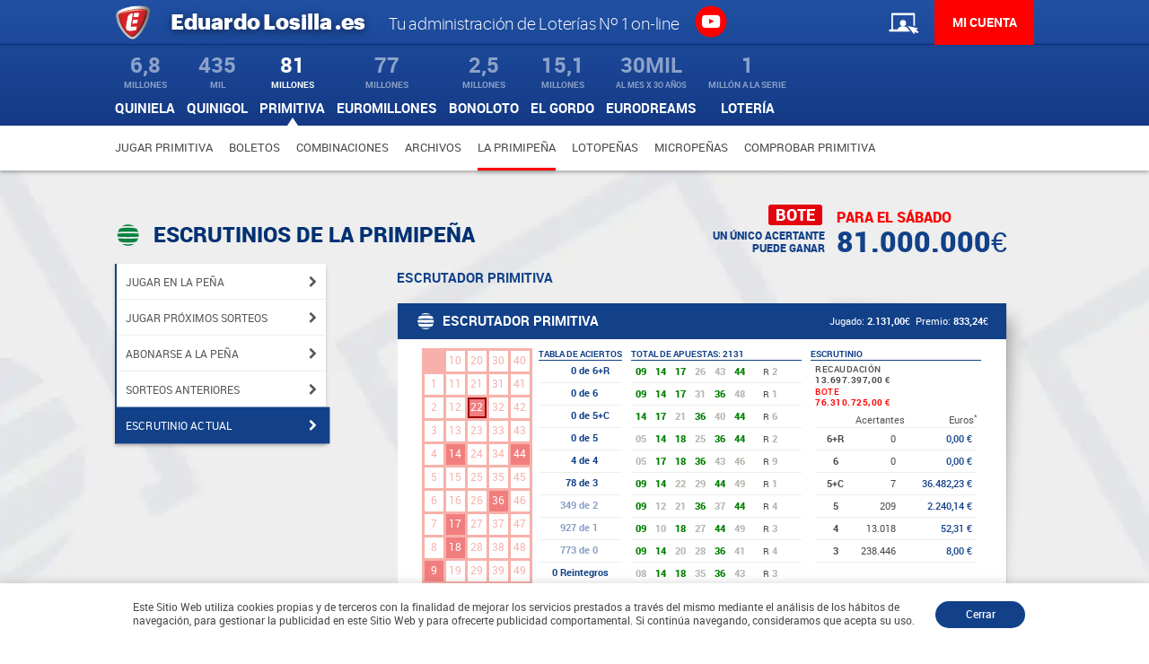

--- FILE ---
content_type: text/html; charset=utf-8
request_url: https://www.eduardolosilla.es/primitiva/primipena/escrutinio
body_size: 32262
content:
<!DOCTYPE html><html lang="es"><head><!-- Google Tag Manager --><script>(function (w, d, s, l, i) {
        w[l] = w[l] || [];
        w[l].push({ "gtm.start": new Date().getTime(), event: "gtm.js" });
        var f = d.getElementsByTagName(s)[0],
          j = d.createElement(s),
          dl = l != "dataLayer" ? "&l=" + l : "";
        j.async = true;
        j.src = "https://www.googletagmanager.com/gtm.js?id=" + i + dl;
        f.parentNode.insertBefore(j, f);
      })(window, document, "script", "dataLayer", "GTM-WRMJQJ7");</script><!-- End Google Tag Manager --><meta charset="utf-8"><title>Escrutinios de la Primipeña | Eduardo Losilla, tu Administración de Loterías online</title><base href="/"><meta name="viewport" content="width=device-width,initial-scale=1" id="vwPrt"><link rel="apple-touch-icon" sizes="180x180" href="https://static.eduardolosilla.es/img/web/favicon/apple-touch-icon.png"><link rel="icon" type="image/png" sizes="32x32" href="https://static.eduardolosilla.es/img/web/favicon/favicon-32x32.png"><link rel="icon" type="image/png" sizes="16x16" href="https://static.eduardolosilla.es/img/web/favicon/favicon-16x16.png"><link rel="manifest" href="/assets/favicon/site.webmanifest"><link rel="mask-icon" href="/assets/favicon/safari-pinned-tab.svg" color="#5bbad5"><!-- <link
      rel="stylesheet"
      href="https://cdnjs.cloudflare.com/ajax/libs/font-awesome/4.7.0/css/font-awesome.min.css"
    /> --><meta name="msapplication-TileColor" content="#da532c"><meta name="theme-color" content="#ffffff"><!-- Global site tag (gtag.js) - Google Analytics --><script async="" src="https://www.googletagmanager.com/gtag/js?id=UA-135431129-1"></script><script>window.dataLayer = window.dataLayer || [];
      function gtag() {
        dataLayer.push(arguments);
      }
      gtag("js", new Date());
      gtag("config", "AW-609781314");</script><script type="application/ld+json">{
        "@context": "https://schema.org",
        "@type": "Organization",
        "@id": "https://www.eduardolosilla.es/#localbusiness",
        "name": "Lotería y Quiniela - Eduardo Losilla",
        "description": "Juega tu pronóstico de la quiniela online en Eduardo Losilla y disfruta de las mejores combinaciones, estadísticas, programas informáticos para hacer tu pronóstico.",
        "image": "https://static.eduardolosilla.es/img/web/logo.png",
        "url": "https://www.eduardolosilla.es/",
        "telephone": "934 54 60 04",
        "address": {
          "@type": "PostalAddress",
          "streetAddress": "Gran Via de les Corts Catalanes, 492, L'Eixample, 08015 Barcelona",
          "addressLocality": "Barcelona",
          "postalCode": "08015",
          "addressCountry": "ES"
        },
        "sameAs": [
          "https://www.instagram.com/eduardolosilla.es/",
          "https://www.facebook.com/quinielista",
          "https://www.youtube.com/@EduardoLosillaOficial",
          "https://x.com/Eduardo_Losilla",
          "https://maps.app.goo.gl/K7KrEdtToJqkvRJP8"
        ],
        "hasCredential": {
          "@type": "EducationalOccupationalCredential",
          "credentialCategory": "GovernmentLicense",
          "name": "Punto de Venta Autorizado SELAE",
          "description": "Eduardo Losilla es la administración de Loterías N°1 on-line Autorizada por la Sociedad Estatal Loterías y Apuestas del Estado (SELAE) bajo la Administración de Loterías n.º 270, Punto de venta 10825."
        },
        "aggregateRating": {
          "@type": "AggregateRating",
          "ratingValue": "4.5",
          "reviewCount": "60",
          "bestRating": "5",
          "worstRating": "1"
        },
        "founder": {
          "@type": "Person",
          "name": "Eduardo Losilla Mas",
          "jobTitle": "Fundador y Quinielista experto",
          "url": "https://www.eduardolosilla.com/",
          "description": "Empresario español especializado en quinielas, fundador de Quinielista.com y creador del software MEGAQUIN1X2"
        },
        "subOrganization": {
          "@type": "LocalBusiness",
          "name": "Administración de Lotería N 270",
          "url": "https://granvia492.es/",
          "address": "Gran Via de les Corts Catalanes, 492, L'Eixample, 08015 Barcelona",
          "sameAs": ["https://maps.app.goo.gl/pcGY8sXdRunU4Ct16"]
        }
      }</script><link href="styles.b2ef59d60000c8da3df5.bundle.css" rel="stylesheet"><style ng-transition="eduardo-losilla">@charset "UTF-8";[_nghost-c0]     .modal-dialog{width:300px}[_nghost-c0]     .modal-dialog .modal-content{padding:10px 20px 30px}[_nghost-c0]     .modal-dialog .modal-header .modal-title{font-family:Oswald,Helvetica,Arial,sans-serif;font-weight:700;font-size:14.5px;color:#124189;text-transform:uppercase;line-height:18px;padding:15px 0 5px;border-bottom:1px solid #124189}[_nghost-c0]     .modal-dialog .modal-header .modal-title.subtitle{border-bottom:none;font-family:Roboto-Bold;font-size:12px;color:#124189;line-height:1em}[_nghost-c0]     .modal-dialog .modal-header .close{position:absolute;z-index:9;width:20px;height:20px;top:5px;right:5px;padding:5px;margin:0;border:none;background-color:transparent;color:#124189;outline:0}[_nghost-c0]     .modal-dialog .modal-header .close clr-icon{fill:#124189;fill:#124189;width:15px;height:15px;-webkit-transform:translate(-10px,5px);transform:translate(-10px,5px)}[_nghost-c0]     .modal-dialog .modal-header p{font-family:Roboto-Regular,Helvetica,Arial,sans-serif;font-size:13px;line-height:1.2em;color:#999}[_nghost-c0]     .modal-dialog .modal-body::-webkit-scrollbar{display:none}[_nghost-c0]     .modal-dialog .modal-body__clear{font-family:Roboto-Regular,Helvetica,Arial,sans-serif;font-size:13px;line-height:1.4em;color:#999}[_nghost-c0]     .modal-dialog .modal-body__title-section{margin:10px 0 5px;font-family:Roboto-Bold;color:#124189;font-size:12px;text-transform:uppercase;line-height:1.1em}[_nghost-c0]     .modal-dialog .modal-body__txt{padding:10px 0 15px}[_nghost-c0]     .modal-dialog .modal-body__txt>*{font-family:Roboto-Medium;font-size:13px;color:#4a4a4a;line-height:1.4em}[_nghost-c0]     .modal-dialog .modal-body__txt ul{list-style:none}[_nghost-c0]     .modal-dialog .modal-body__txt.m-destacar{color:#0b295b}[_nghost-c0]     .modal-dialog .modal-body__txt.m-rojo{color:red}[_nghost-c0]     .modal-dialog .modal-body__txt.m-negro{color:#000}[_nghost-c0]     .modal-dialog .modal-body__txt .m-rojo{color:red}[_nghost-c0]     .modal-dialog .modal-body__table{margin:5px 0 20px;padding:0}[_nghost-c0]     .modal-dialog .modal-body__table__row{padding:6px 0;border-bottom:1px solid #eee;min-height:20px;color:#0b295b}[_nghost-c0]     .modal-dialog .modal-body__table__row:first-child{font-family:Roboto-Regular;border-top:1px solid #eee;color:#114188}[_nghost-c0]     .modal-dialog .modal-body__table__row__cell{width:calc((100% - 75px)/ 5);font-family:Roboto-Bold;font-size:11px;text-align:center;padding:0;margin-bottom:1px}[_nghost-c0]     .modal-dialog .modal-body__table__row__cell:first-child{text-align:left;width:100%;max-width:75px}[_nghost-c0]     .modal-dialog .modal-body__table__row__cell.m-negro{color:#000}[_nghost-c0]     .modal-dialog .modal-body__table__row__single-cell{color:#000;font-family:Roboto-Bold;font-size:11px;line-height:1.3em;text-transform:none}[_nghost-c0]     .modal-dialog .modal-footer{-webkit-box-pack:center;-ms-flex-pack:center;justify-content:center;-ms-flex-wrap:wrap;flex-wrap:wrap}[_nghost-c0]     .modal-dialog .modal-footer__btn{margin:5px 0}[_nghost-c0]     .modal-dialog .modal-title{color:#000;font-size:15px;font-family:Roboto-Bold}[_nghost-c0]     .modal-dialog .color-negro{color:#000}[_nghost-c0]   .ngx-modal[_ngcontent-c0]   .modal-content[_ngcontent-c0], [_nghost-c0]     .ngx-modal .modal-content{padding:0}[_nghost-c0]   .ngx-modal__dialog[_ngcontent-c0], [_nghost-c0]     .ngx-modal__dialog{position:absolute;min-width:250px;max-width:300px;top:50%;left:50%;-webkit-transform:translate(-50%,-50%);transform:translate(-50%,-50%);border-radius:15px}[_nghost-c0]   .ngx-modal__dialog--red[_ngcontent-c0], [_nghost-c0]     .ngx-modal__dialog--red{background-color:#d54d4d}[_nghost-c0]   .ngx-modal__dialog--white[_ngcontent-c0], [_nghost-c0]     .ngx-modal__dialog--white{background-color:#fff}[_nghost-c0]   .ngx-modal__dialog--green[_ngcontent-c0], [_nghost-c0]     .ngx-modal__dialog--green{background-color:#669247}[_nghost-c0]   .ngx-modal__dialog--blue[_ngcontent-c0], [_nghost-c0]     .ngx-modal__dialog--blue{background-color:#2e5591}[_nghost-c0]   .ngx-modal__header[_ngcontent-c0], [_nghost-c0]     .ngx-modal__header{text-align:center;margin:15px}[_nghost-c0]   .ngx-modal__header__imagen[_ngcontent-c0], [_nghost-c0]     .ngx-modal__header__imagen{width:40px;margin-bottom:10px}[_nghost-c0]   .ngx-modal__header__texto[_ngcontent-c0], [_nghost-c0]     .ngx-modal__header__texto{font-family:Roboto-Bold;font-size:14px;color:#fff;text-transform:uppercase;line-height:1.2em}[_nghost-c0]   .ngx-modal__body[_ngcontent-c0], [_nghost-c0]     .ngx-modal__body{font-family:Roboto-Regular;font-size:13px;line-height:13px;color:#fff;padding:0 25px}[_nghost-c0]   .ngx-modal__body[_ngcontent-c0]   p[_ngcontent-c0], [_nghost-c0]     .ngx-modal__body p{font-family:Roboto-Regular;font-size:13px;line-height:13px;color:#fff}[_nghost-c0]   .ngx-modal__body[_ngcontent-c0]   .texto[_ngcontent-c0], [_nghost-c0]     .ngx-modal__body .texto{color:#fff;font-size:13px}[_nghost-c0]   .ngx-modal__body[_ngcontent-c0]   .destacar[_ngcontent-c0], [_nghost-c0]     .ngx-modal__body .destacar{color:#fff;font-weight:700;font-size:14px}[_nghost-c0]   .ngx-modal__body[_ngcontent-c0]   input.form-control[_ngcontent-c0], [_nghost-c0]     .ngx-modal__body input.form-control{width:100%;color:#fff;height:20px}[_nghost-c0]   .ngx-modal__body[_ngcontent-c0]   ul[_ngcontent-c0], [_nghost-c0]     .ngx-modal__body ul{list-style-type:none}[_nghost-c0]   .ngx-modal__body[_ngcontent-c0]   ul[_ngcontent-c0]   li[_ngcontent-c0]:before, [_nghost-c0]     .ngx-modal__body ul li:before{content:"";display:inline-block;height:5px;width:5px;border-radius:50%;margin-right:9px;margin-bottom:2px;background-color:#fff}[_nghost-c0]   .ngx-modal__footer[_ngcontent-c0], [_nghost-c0]     .ngx-modal__footer{margin:20px auto 15px;text-align:center}[_nghost-c0]   .ngx-modal__footer__button[_ngcontent-c0], [_nghost-c0]     .ngx-modal__footer__button{padding-top:2px;position:relative;font-family:Roboto-Bold;font-size:13px;background:0 0;margin:5px auto;cursor:pointer;color:#fff;border:1px solid #fff!important;height:25px}[_nghost-c0]   .ngx-modal__footer__button-cancelar[_ngcontent-c0], [_nghost-c0]     .ngx-modal__footer__button-cancelar{position:relative;font-family:Roboto-Bold;font-size:13px;background:0 0;margin:5px auto;cursor:pointer;color:#fff;border:1px solid #fff!important;height:25px}[_nghost-c0]   .ngx-modal[_ngcontent-c0]   .modal-title[_ngcontent-c0], [_nghost-c0]     .ngx-modal .modal-title{color:#000;font-size:15px;font-family:Roboto-Bold}[_nghost-c0]   .ngx-modal[_ngcontent-c0]   .color-negro[_ngcontent-c0], [_nghost-c0]     .ngx-modal .color-negro{color:#000}[_nghost-c0]   .ngx-modal[_ngcontent-c0]   .modal-content[_ngcontent-c0]{padding:0}[_nghost-c0]   .ngx-modal__dialog[_ngcontent-c0]{position:absolute;min-width:250px;max-width:300px;top:50%;left:50%;-webkit-transform:translate(-50%,-50%);transform:translate(-50%,-50%);border-radius:15px}[_nghost-c0]   .ngx-modal__dialog--red[_ngcontent-c0]{background-color:#d54d4d}[_nghost-c0]   .ngx-modal__dialog--white[_ngcontent-c0]{background-color:#fff}[_nghost-c0]   .ngx-modal__dialog--green[_ngcontent-c0]{background-color:#669247}[_nghost-c0]   .ngx-modal__dialog--blue[_ngcontent-c0]{background-color:#2e5591}[_nghost-c0]   .ngx-modal__header[_ngcontent-c0]{text-align:center;margin:15px}[_nghost-c0]   .ngx-modal__header__imagen[_ngcontent-c0]{width:40px;margin-bottom:10px}[_nghost-c0]   .ngx-modal__header__texto[_ngcontent-c0]{font-family:Roboto-Bold;font-size:14px;color:#fff;text-transform:uppercase;line-height:1.2em}[_nghost-c0]   .ngx-modal__body[_ngcontent-c0]{font-family:Roboto-Regular;font-size:13px;color:#fff;padding:0 25px;line-height:18px}[_nghost-c0]   .ngx-modal__body[_ngcontent-c0]   p[_ngcontent-c0]{font-family:Roboto-Regular;font-size:13px;color:#fff;line-height:16px}[_nghost-c0]   .ngx-modal__body[_ngcontent-c0]   .texto[_ngcontent-c0]{color:#fff;font-size:13px}[_nghost-c0]   .ngx-modal__body[_ngcontent-c0]   .destacar[_ngcontent-c0]{color:#fff;font-weight:700;font-size:14px}[_nghost-c0]   .ngx-modal__body[_ngcontent-c0]   input.form-control[_ngcontent-c0]{width:100%;color:#fff;height:20px}[_nghost-c0]   .ngx-modal__body[_ngcontent-c0]   ul[_ngcontent-c0]{list-style-type:none}[_nghost-c0]   .ngx-modal__body[_ngcontent-c0]   ul[_ngcontent-c0]   li[_ngcontent-c0]:before{content:"";display:inline-block;height:5px;width:5px;border-radius:50%;margin-right:9px;margin-bottom:2px;background-color:#fff}[_nghost-c0]   .ngx-modal__footer[_ngcontent-c0]{margin:20px auto 15px;text-align:center}[_nghost-c0]   .ngx-modal__footer__button[_ngcontent-c0], [_nghost-c0]   .ngx-modal__footer__button-cancelar[_ngcontent-c0]{padding-top:2px;position:relative;font-family:Roboto-Bold;font-size:13px;background:0 0;width:65px;margin:5px auto;cursor:pointer;color:#fff;border:1px solid #fff!important;height:25px}[_nghost-c0]   .ngx-modal__footer__button-cancelar[_ngcontent-c0]{margin:0 10px 0 0}[_nghost-c0]   .ngx-modal__footer__button-cancelar[_ngcontent-c0]::before, [_nghost-c0]   .ngx-modal__footer__button[_ngcontent-c0]::before{font-family:sans-serif;position:absolute;top:-6px;left:10%;width:80%;height:1px;background:#fff}[_nghost-c0]   .ngx-modal__footer[_ngcontent-c0]   .mr-25[_ngcontent-c0]{margin-right:25px}[_nghost-c0]   .ngx-modal[_ngcontent-c0]   .modal-title[_ngcontent-c0]{color:#000;font-size:15px;font-family:Roboto-Bold}[_nghost-c0]   .ngx-modal[_ngcontent-c0]   .color-negro[_ngcontent-c0]{color:#000}[_nghost-c0]   .ml-25[_ngcontent-c0]{margin-left:25px!important}[_nghost-c0]   input[_ngcontent-c0]:focus{background:0 0;border-bottom:1px solid #ccd2d8}[_nghost-c0]     input[type=number]::-webkit-inner-spin-button, [_nghost-c0]     input[type=number]::-webkit-outer-spin-button{-webkit-appearance:none}[_nghost-c0]     input[type=number]{-moz-appearance:textfield}[_nghost-c0]     .no-touchevents input[type=number]:focus, [_nghost-c0]     .no-touchevents input[type=number]:hover{-moz-appearance:number-input}[_nghost-c0]   button[_ngcontent-c0]:focus, [_nghost-c0]   select[_ngcontent-c0]:focus{outline:0}[_nghost-c0]   .u-custom-input2[_ngcontent-c0]{position:relative}[_nghost-c0]   .u-custom-input2[_ngcontent-c0]   label[_ngcontent-c0]{vertical-align:top;color:#4a4a4a;font-family:Roboto-Regular;font-size:12px;text-transform:uppercase;margin-right:2px}[_nghost-c0]   .u-custom-input2[_ngcontent-c0]   input[_ngcontent-c0]{height:27px;min-width:initial;border:1px solid #ccd2d8;border-radius:5px;font-family:Roboto-Regular;font-size:13px;color:#124189;background-color:#fff}[_nghost-c0]   .u-custom-input2[_ngcontent-c0]   input.m-block[_ngcontent-c0]{width:100%}[_nghost-c0]   .u-custom-input2[_ngcontent-c0]   input.m-inline[_ngcontent-c0]{padding:5px}[_nghost-c0]   .u-custom-input2[_ngcontent-c0]   app-show-errors[_ngcontent-c0] + input[_ngcontent-c0], [_nghost-c0]   .u-custom-input2[_ngcontent-c0]   input[_ngcontent-c0] + input[_ngcontent-c0]{margin-top:10px}[_nghost-c0]   .u-custom-input2[_ngcontent-c0]   .m-inline[_ngcontent-c0] + .m-inline[_ngcontent-c0]{margin-top:0}[_nghost-c0]   .u-custom-input2[_ngcontent-c0]   input[_ngcontent-c0]::-webkit-input-placeholder{opacity:.5}[_nghost-c0]   .u-custom-input2[_ngcontent-c0]   input[_ngcontent-c0]:-moz-read-only{border:1px solid #ccd2d8;background-color:rgba(202,212,228,.4)}[_nghost-c0]   .u-custom-input2[_ngcontent-c0]   input[_ngcontent-c0]:read-only{border:1px solid #ccd2d8;background-color:rgba(202,212,228,.4)}[_nghost-c0]   .u-custom-input2.m-input-inline[_ngcontent-c0]{display:inline-block;vertical-align:middle;line-height:22px}[_nghost-c0]   .u-custom-input2.m-input-inline[_ngcontent-c0]   label[_ngcontent-c0]{vertical-align:middle}[_nghost-c0]   .u-custom-input2.m-input-inline[_ngcontent-c0]   input[_ngcontent-c0]{width:auto;height:27px;display:inline-block;vertical-align:middle;font-family:Roboto-Bold;text-transform:uppercase;line-height:22px}[_nghost-c0]   .u-custom-select[_ngcontent-c0]{position:relative}[_nghost-c0]   .u-custom-select[_ngcontent-c0]   label[_ngcontent-c0]{vertical-align:top;color:#4a4a4a;font-family:Roboto-Regular;font-size:12px;text-transform:uppercase;margin-right:2px}[_nghost-c0]   .u-custom-select[_ngcontent-c0]   select[_ngcontent-c0]{-webkit-appearance:none;border-radius:0;width:100%;margin:0;outline:0;color:#4a4a4a;font-family:Roboto-Regular,Helvetica,Arial,sans-serif;font-size:12px;cursor:pointer;padding:2px 25px 0 0;line-height:1.5em;border:none;-webkit-box-sizing:border-box;box-sizing:border-box;background-color:transparent;border-bottom:1px solid #cfcfcf}[_nghost-c0]   .u-custom-select[_ngcontent-c0]   select[_ngcontent-c0]:focus{outline:0}[_nghost-c0]   .u-custom-select[_ngcontent-c0]   select[_ngcontent-c0]::-ms-reveal{display:none}[_nghost-c0]   .u-custom-select[_ngcontent-c0]   select[_ngcontent-c0]:disabled:hover{background-color:#fff}[_nghost-c0]   .u-custom-select[_ngcontent-c0]   select[_ngcontent-c0]::-ms-expand{-ms-filter:"progid:DXImageTransform.Microsoft.Alpha(Opacity=0)";filter:alpha(opacity=0);opacity:0}[_nghost-c0]   .u-custom-select[_ngcontent-c0]::after{content:" ";border-bottom:none;border-left:none;border-right:2px solid #4a4a4a;border-top:2px solid #4a4a4a;height:8px;position:absolute;top:6px;right:10px;z-index:2;width:8px;-webkit-transform:rotate(135deg);transform:rotate(135deg);pointer-events:none}[_nghost-c0]   .u-custom-select.m-select-inline[_ngcontent-c0]{display:inline-block;vertical-align:middle;line-height:22px}[_nghost-c0]   .u-custom-select.m-select-inline[_ngcontent-c0]   label[_ngcontent-c0]{vertical-align:middle}[_nghost-c0]   .u-custom-select.m-select-inline[_ngcontent-c0]   select[_ngcontent-c0]{width:auto;display:inline-block;vertical-align:middle;font-family:Roboto-Bold;text-transform:uppercase;line-height:22px}[_nghost-c0]   .u-custom-select.red[_ngcontent-c0]{color:red}[_nghost-c0]   .u-custom-select.red[_ngcontent-c0]   select[_ngcontent-c0]{border-bottom:none}@supports ((-webkit-appearance:none) or (-moz-appearance:none) or (appearance:none)) or ((-moz-appearance:none) and (mask-type:alpha)){[_nghost-c0]   .u-custom-select[_ngcontent-c0]::after{display:block}[_nghost-c0]   .u-custom-select[_ngcontent-c0]   select[_ngcontent-c0]{-webkit-appearance:none;-moz-appearance:none;appearance:none}[_nghost-c0]   .u-custom-select[_ngcontent-c0]   select[_ngcontent-c0]:focus{border-color:#cfcfcf}@-moz-document url-prefix(){-shadowcsshost-no-combinator .u-custom-select{overflow:hidden}-shadowcsshost-no-combinator .u-custom-select::after{display:block}-shadowcsshost-no-combinator .u-custom-select select{overflow:-moz-hidden-unscrollable;padding-right:.4em;background:0 0;border:1px solid transparent;min-width:6em;width:130%;min-width:-moz-calc(0em);width:-moz-calc(100% + 2.4em);min-width:calc(0em);width:calc(100% + 2.4em)}@supports (mask-type:alpha){-shadowcsshost-no-combinator .u-custom-select{overflow:visible}-shadowcsshost-no-combinator .u-custom-select select{-moz-appearance:none;width:100%;padding-right:2em}}}[_nghost-c0]   .u-custom-select[_ngcontent-c0]   select[_ngcontent-c0]:-moz-focusring{color:transparent;text-shadow:0 0 0 #000}@media screen and (-ms-high-contrast:active),(-ms-high-contrast:none){[_nghost-c0]   .u-custom-select[_ngcontent-c0]   select[_ngcontent-c0]::-ms-expand{display:none}[_nghost-c0]   .u-custom-select[_ngcontent-c0]   select[_ngcontent-c0]:focus{border-color:orange}[_nghost-c0]   .u-custom-select[_ngcontent-c0]   select[_ngcontent-c0]:focus::-ms-value{background:0 0;color:#222}[_nghost-c0]   .u-custom-select[_ngcontent-c0]   select[_ngcontent-c0]{padding-right:2em;background:0 0;border:1px solid transparent}[_nghost-c0]   .u-custom-select[_ngcontent-c0]::after{display:block}}}[_nghost-c0]   .u-custom-rb[_ngcontent-c0], [_nghost-c0]   .u-rb[_ngcontent-c0]{margin:20px 0}[_nghost-c0]   .u-custom-rb[_ngcontent-c0] > *[_ngcontent-c0], [_nghost-c0]   .u-rb[_ngcontent-c0] > *[_ngcontent-c0]{position:relative;margin:10px 0}[_nghost-c0]   .u-custom-rb[_ngcontent-c0]   input[_ngcontent-c0], [_nghost-c0]   .u-rb[_ngcontent-c0]   input[_ngcontent-c0]{position:absolute;visibility:hidden;z-index:10}[_nghost-c0]   .u-custom-rb[_ngcontent-c0]   input[_ngcontent-c0] + label[_ngcontent-c0], [_nghost-c0]   .u-rb[_ngcontent-c0]   input[_ngcontent-c0] + label[_ngcontent-c0]{position:relative;display:inline-block;width:100%;vertical-align:middle;font-family:Roboto-Regular;font-size:13px;color:#4a4a4a;text-transform:uppercase;line-height:1.3em;padding-left:30px;-webkit-box-sizing:border-box;box-sizing:border-box;cursor:pointer}[_nghost-c0]   .u-custom-rb[_ngcontent-c0]   input[_ngcontent-c0] + label[_ngcontent-c0]::before, [_nghost-c0]   .u-rb[_ngcontent-c0]   input[_ngcontent-c0] + label[_ngcontent-c0]::before{display:block;position:absolute;height:15px;width:15px;left:0;top:calc(50% - 1px);-webkit-transform:translateY(-50%);transform:translateY(-50%);-webkit-transition:border .25s linear;transition:border .25s linear;border:2px solid #aaa;border-radius:100%;content:""}[_nghost-c0]   .u-custom-rb[_ngcontent-c0]   input[_ngcontent-c0] + label[_ngcontent-c0]::after, [_nghost-c0]   .u-rb[_ngcontent-c0]   input[_ngcontent-c0] + label[_ngcontent-c0]::after{display:block;position:absolute;content:"";border-radius:100%;height:7px;width:7px;left:4px;top:calc(50% - 1px);-webkit-transform:translateY(-50%);transform:translateY(-50%);margin:auto;-webkit-transition:background .25s linear;transition:background .25s linear;background-color:#b0b9c2}[_nghost-c0]   .u-custom-rb[_ngcontent-c0]   input[_ngcontent-c0]:checked + label[_ngcontent-c0]::before, [_nghost-c0]   .u-rb[_ngcontent-c0]   input[_ngcontent-c0]:checked + label[_ngcontent-c0]::before{border-color:#114188}[_nghost-c0]   .u-custom-rb[_ngcontent-c0]   input[_ngcontent-c0]:checked + label[_ngcontent-c0]::after, [_nghost-c0]   .u-rb[_ngcontent-c0]   input[_ngcontent-c0]:checked + label[_ngcontent-c0]::after{background-color:#114188}[_nghost-c0]   .u-custom-rb.m-rb-inline[_ngcontent-c0], [_nghost-c0]   .u-rb.m-rb-inline[_ngcontent-c0]{display:inline-block;vertical-align:middle;line-height:22px;margin:0 20px 0 0}[_nghost-c0]   .u-custom-rb.m-rb-inline[_ngcontent-c0]   label[_ngcontent-c0], [_nghost-c0]   .u-rb.m-rb-inline[_ngcontent-c0]   label[_ngcontent-c0]{vertical-align:middle;padding-left:20px}[_nghost-c0]   .u-custom-rb.m-rb-inline[_ngcontent-c0]   input[_ngcontent-c0], [_nghost-c0]   .u-rb.m-rb-inline[_ngcontent-c0]   input[_ngcontent-c0]{width:auto;height:27px;display:inline-block;vertical-align:middle;font-family:Roboto-Bold;text-transform:uppercase;line-height:22px}[_nghost-c0]     .u-custom-input{min-height:27px}[_nghost-c0]     .u-custom-input label{display:block;width:100%;margin:15px 0 5px;font-family:Roboto-Bold;color:#124189;font-size:11px;text-transform:uppercase}[_nghost-c0]     .u-custom-input .u-label-error{list-style-type:none;font-family:Roboto-Regular;color:red;font-size:12px;line-height:15px;margin:5px 0 10px}[_nghost-c0]     .u-custom-input input{height:27px;min-width:initial;border:1px solid #ccd2d8;border-radius:5px;font-family:Roboto-Regular;font-size:13px;color:#124189;background-color:#fff}[_nghost-c0]     .u-custom-input input.m-block{width:100%}[_nghost-c0]     .u-custom-input input.m-inline{padding:5px}[_nghost-c0]     .u-custom-input app-show-errors+input, [_nghost-c0]     .u-custom-input input+input{margin-top:10px}[_nghost-c0]     .u-custom-input .m-inline+.m-inline{margin-top:0}[_nghost-c0]     .u-custom-input input::-webkit-input-placeholder{opacity:.5}[_nghost-c0]     .u-custom-input input:-moz-read-only{border:1px solid #ccd2d8;background-color:rgba(202,212,228,.4)}[_nghost-c0]     .u-custom-input input:read-only{border:1px solid #ccd2d8;background-color:rgba(202,212,228,.4)}[_nghost-c0]   .u-form-input[_ngcontent-c0]{height:27px;min-width:initial;border:1px solid #ccd2d8;border-radius:5px;padding:0 5px;font-family:Roboto-Regular;font-size:13px;color:#124189;background-color:#fff;margin-top:5px}[_nghost-c0]   .u-form-input.m-block[_ngcontent-c0]{width:100%}[_nghost-c0]   input[type=number][_ngcontent-c0]::-webkit-inner-spin-button, [_nghost-c0]   input[type=number][_ngcontent-c0]::-webkit-outer-spin-button{-webkit-appearance:none;margin:0}[_nghost-c0]   input[type=number][_ngcontent-c0]{-moz-appearance:textfield}[_nghost-c0]     .u-form .u-form-input{height:27px;min-width:initial;border:1px solid #ccd2d8;border-radius:5px;padding:5px;font-family:Roboto-Regular;font-size:13px;color:#124189;background-color:#fff}[_nghost-c0]     .u-form .u-form-input.m-block{width:100%}[_nghost-c0]   .u-form-label[_ngcontent-c0]{display:block;width:100%;margin:15px 0 5px;font-family:Roboto-Bold;color:#124189;font-size:11px;text-transform:uppercase}[_nghost-c0]   .u-label-error[_ngcontent-c0]{list-style-type:none;font-family:Roboto-Regular,Helvetica,Arial,sans-serif;color:red;font-size:12px;line-height:15px;margin:5px 0 10px}[_nghost-c0]   .u-custom-textarea[_ngcontent-c0]   textarea[_ngcontent-c0]{min-height:50px;min-width:initial;border:1px solid #ccd2d8;border-radius:5px;padding:5px;font-family:Roboto-Regular;font-size:13px;color:#124189;background-color:#fff}[_nghost-c0]   .u-custom-textarea[_ngcontent-c0]   textarea.m-block[_ngcontent-c0]{width:100%}[_nghost-c0]   .u-switch-onoff[_ngcontent-c0]{width:15%;display:inline-block;vertical-align:middle}[_nghost-c0]   .u-switch[_ngcontent-c0]{position:relative;display:block;width:50px;height:20px;padding:3px;margin:0 10px 10px 0;border-radius:18px;-moz-border-radius:18px;-webkit-border-radius:18px;cursor:pointer}[_nghost-c0]   .u-switch-input[_ngcontent-c0]{position:absolute;top:0;left:0;opacity:0}[_nghost-c0]   .u-switch-label[_ngcontent-c0]{position:relative;display:block;height:inherit;text-transform:uppercase;border-radius:inherit;-moz-border-radius:inherit;-webkit-border-radius:inherit}[_nghost-c0]   .u-switch-label[_ngcontent-c0]::after, [_nghost-c0]   .u-switch-label[_ngcontent-c0]::before{font-family:Roboto-Bold;font-size:10px;position:absolute;top:50%;margin-top:-.5em;line-height:1;-webkit-transition:inherit;transition:inherit}[_nghost-c0]   .u-switch-label[_ngcontent-c0]::before{content:attr(data-off);right:3px;color:#a5a5a5}[_nghost-c0]   .u-switch-label[_ngcontent-c0]::after{content:attr(data-on);left:7px;color:#fff}[_nghost-c0]   .u-switch-input[_ngcontent-c0]:checked ~ .u-switch-label[_ngcontent-c0]{background:#114188;border:0}[_nghost-c0]   .u-switch-handle[_ngcontent-c0]{position:absolute;top:5px;left:5px;width:16px;height:16px;border-radius:100%;-moz-border-radius:100%;-webkit-border-radius:100%;background-color:#d7d7d7;border:1px solid #d7d7d7}[_nghost-c0]   .u-switch-handle[_ngcontent-c0]:before{content:"";position:absolute;top:50%;left:50%;margin:-6px 0 0 -6px;width:12px;height:12px;border-radius:6px;-moz-border-radius:6px;-webkit-border-radius:6px}[_nghost-c0]   .u-switch-input[_ngcontent-c0]:checked ~ .u-switch-handle[_ngcontent-c0]{left:28px;background-color:#fff}[_nghost-c0]   span[data-off=No][_ngcontent-c0]{border:1px solid #d7d7d7}[_nghost-c0]   .u-switch-handle[_ngcontent-c0], [_nghost-c0]   .u-switch-label[_ngcontent-c0]{transition:All .3s ease;-webkit-transition:All .3s ease;-moz-transition:All .3s ease;-o-transition:All .3s ease}[_nghost-c0]   .u-custom-input-file[_ngcontent-c0]   input[_ngcontent-c0]{display:none}[_nghost-c0]   .u-custom-input-file[_ngcontent-c0]   input[_ngcontent-c0] + label[_ngcontent-c0]{display:inline-block;cursor:pointer;text-overflow:ellipsis;max-width:100%;overflow:hidden;white-space:nowrap;font-family:Roboto-Regular;font-size:13px;color:#fff!important;padding:.625rem 1.25rem;background-color:#114188;border-radius:15px}[_nghost-c0]   .u-custom-input-file[_ngcontent-c0]   input[_ngcontent-c0] + label[_ngcontent-c0]:hover, [_nghost-c0]   .u-custom-input-file[_ngcontent-c0]   input.has-focus[_ngcontent-c0] + label[_ngcontent-c0], [_nghost-c0]   .u-custom-input-file[_ngcontent-c0]   input[_ngcontent-c0]:focus + label[_ngcontent-c0]{outline:0}[_nghost-c0]   .u-custom-input-file[_ngcontent-c0]   input[_ngcontent-c0] + label[_ngcontent-c0]   i[_ngcontent-c0]{width:1em;height:1em;vertical-align:middle;fill:currentColor;margin-top:-.25em;margin-right:.25em}[_nghost-c0]   .u-custom-checkbox[_ngcontent-c0]   [type=checkbox][_ngcontent-c0]:checked, [_nghost-c0]   .u-custom-checkbox[_ngcontent-c0]   [type=checkbox][_ngcontent-c0]:not(:checked){position:absolute;left:-9999px}[_nghost-c0]   .u-custom-checkbox[_ngcontent-c0]   [type=checkbox][_ngcontent-c0]:checked + label[_ngcontent-c0], [_nghost-c0]   .u-custom-checkbox[_ngcontent-c0]   [type=checkbox][_ngcontent-c0]:not(:checked) + label[_ngcontent-c0]{position:relative;padding-left:1.95em;cursor:pointer}[_nghost-c0]   .u-custom-checkbox[_ngcontent-c0]   [type=checkbox][_ngcontent-c0]:checked + label[_ngcontent-c0]:before, [_nghost-c0]   .u-custom-checkbox[_ngcontent-c0]   [type=checkbox][_ngcontent-c0]:not(:checked) + label[_ngcontent-c0]:before{content:"";position:absolute;left:0;top:0;width:1.25em;height:1.25em;border:1px solid #ccc;border-radius:4px}[_nghost-c0]   .u-custom-checkbox[_ngcontent-c0]   [type=checkbox][_ngcontent-c0]:checked + label[_ngcontent-c0]:after, [_nghost-c0]   .u-custom-checkbox[_ngcontent-c0]   [type=checkbox][_ngcontent-c0]:not(:checked) + label[_ngcontent-c0]:after{content:"✔";position:absolute;left:.4em;top:0;font-size:1em;line-height:1.2;color:#124189;-webkit-transition:all .2s;transition:all .2s}[_nghost-c0]   .u-custom-checkbox.m-color-pronostico[_ngcontent-c0]   [type=checkbox][_ngcontent-c0]:checked + label[_ngcontent-c0]:after, [_nghost-c0]   .u-custom-checkbox.m-color-pronostico[_ngcontent-c0]   [type=checkbox][_ngcontent-c0]:not(:checked) + label[_ngcontent-c0]:after{color:#ea7673}[_nghost-c0]   .u-custom-checkbox[_ngcontent-c0]   [type=checkbox][_ngcontent-c0]:not(:checked) + label[_ngcontent-c0]:after{opacity:0;-webkit-transform:scale(0);transform:scale(0)}[_nghost-c0]   .u-custom-checkbox[_ngcontent-c0]   [type=checkbox][_ngcontent-c0]:checked + label[_ngcontent-c0]:after{opacity:1;-webkit-transform:scale(1.3);transform:scale(1.3)}[_nghost-c0]   .u-custom-checkbox[_ngcontent-c0]   [type=checkbox][_ngcontent-c0]:disabled:checked + label[_ngcontent-c0]:before, [_nghost-c0]   .u-custom-checkbox[_ngcontent-c0]   [type=checkbox][_ngcontent-c0]:disabled:not(:checked) + label[_ngcontent-c0]:before{border-color:#bbb;background-color:#ddd}[_nghost-c0]   .u-custom-checkbox[_ngcontent-c0]   label[_ngcontent-c0]{font-family:Roboto-Regular;font-size:11px;color:#124189;line-height:1.4em}[_nghost-c0]   .u-custom-checkbox.m-inline[_ngcontent-c0]{display:inline-block;vertical-align:middle}[_nghost-c0]   .u-custom-search[_ngcontent-c0]{position:relative;display:inline-block;padding-right:40px}[_nghost-c0]   .u-custom-search[_ngcontent-c0]   input[_ngcontent-c0]::-webkit-input-placeholder, [_nghost-c0]   .u-custom-search[_ngcontent-c0]   label[_ngcontent-c0]{vertical-align:middle;color:#4a4a4a;font-family:Roboto-Regular;font-size:12px;text-transform:uppercase}[_nghost-c0]   .u-custom-search[_ngcontent-c0]   input[_ngcontent-c0]:-ms-input-placeholder, [_nghost-c0]   .u-custom-search[_ngcontent-c0]   label[_ngcontent-c0]{vertical-align:middle;color:#4a4a4a;font-family:Roboto-Regular;font-size:12px;text-transform:uppercase}[_nghost-c0]   .u-custom-search[_ngcontent-c0]   input[_ngcontent-c0]::-ms-input-placeholder, [_nghost-c0]   .u-custom-search[_ngcontent-c0]   label[_ngcontent-c0]{vertical-align:middle;color:#4a4a4a;font-family:Roboto-Regular;font-size:12px;text-transform:uppercase}[_nghost-c0]   .u-custom-search[_ngcontent-c0]   input[_ngcontent-c0]::placeholder, [_nghost-c0]   .u-custom-search[_ngcontent-c0]   label[_ngcontent-c0]{vertical-align:middle;color:#4a4a4a;font-family:Roboto-Regular;font-size:12px;text-transform:uppercase}[_nghost-c0]   .u-custom-search[_ngcontent-c0]   input[_ngcontent-c0]::-webkit-input-placeholder{opacity:.8}[_nghost-c0]   .u-custom-search[_ngcontent-c0]   input[_ngcontent-c0]:-ms-input-placeholder{opacity:.8}[_nghost-c0]   .u-custom-search[_ngcontent-c0]   input[_ngcontent-c0]::-ms-input-placeholder{opacity:.8}[_nghost-c0]   .u-custom-search[_ngcontent-c0]   input[_ngcontent-c0]::placeholder{opacity:.8}[_nghost-c0]   .u-custom-search[_ngcontent-c0]   input[_ngcontent-c0]{display:inline-block;vertical-align:middle;min-width:initial;border:none;border-bottom:1px solid #4a4a4a;padding:5px;font-family:Roboto-Regular;font-size:13px;color:#124189;background-color:transparent}[_nghost-c0]   .u-custom-search[_ngcontent-c0]   button[_ngcontent-c0]{position:absolute;right:20px;top:1px;border:none;cursor:pointer;background-color:transparent;color:#4a4a4a;padding:6px 5px 7px;font-size:15px}[_nghost-c0]   .u-custom-search[_ngcontent-c0]   button.m-search[_ngcontent-c0]{opacity:0}[_nghost-c0]   .u-custom-search[_ngcontent-c0]   button.m-trash[_ngcontent-c0]{right:0}[_nghost-c0]   .u-custom-search[_ngcontent-c0]:after{content:" ";border-bottom:none;border-left:2px solid #4a4a4a;border-top:2px solid #4a4a4a;height:10px;position:absolute;top:10px;right:30px;z-index:2;width:10px;-webkit-transform:rotate(135deg);transform:rotate(135deg);pointer-events:none}[_nghost-c0]   .u-custom-number[_ngcontent-c0]{position:relative;display:inline-block;vertical-align:middle;line-height:22px}[_nghost-c0]   .u-custom-number[_ngcontent-c0]   label[_ngcontent-c0]{vertical-align:middle;color:#4a4a4a;font-family:Roboto-Regular;font-size:12px;text-transform:uppercase}[_nghost-c0]   .u-custom-number[_ngcontent-c0]   input[_ngcontent-c0]{-webkit-appearance:none;border-radius:0;margin:0;outline:0;color:#4a4a4a;font-size:12px;cursor:pointer;padding:0 25px 0 0;border:none;font-family:Roboto-Bold;-webkit-box-sizing:border-box;box-sizing:border-box;background-color:transparent;text-align-last:right;width:auto;display:inline-block;vertical-align:middle;line-height:22px}[_nghost-c0]   .u-custom-number[_ngcontent-c0]   input[_ngcontent-c0]:focus{outline:0}[_nghost-c0]   .u-custom-number[_ngcontent-c0]   input[_ngcontent-c0]::-ms-reveal{display:none}[_nghost-c0]     clr-datagrid{padding-top:0}[_nghost-c0]     clr-datagrid .datagrid{border:1px solid #eee!important;margin:0!important;padding:0!important}[_nghost-c0]     clr-datagrid .datagrid .datagrid-head{background-color:#1b4696;color:#fff;border:none;min-height:29px}[_nghost-c0]     clr-datagrid .datagrid .datagrid-head .datagrid-column-flex{-ms-flex-item-align:center;-ms-grid-row-align:center;align-self:center}[_nghost-c0]     clr-datagrid .datagrid .datagrid-head .datagrid-column-flex clr-dg-string-filter{display:none}[_nghost-c0]     clr-datagrid .datagrid .datagrid-head .datagrid-column-title{font-family:Roboto-Bold;font-size:12px;line-height:1.1em;color:#fff;padding:5px 0;text-transform:uppercase}[_nghost-c0]     clr-datagrid .datagrid .datagrid-head .datagrid-column-separator{display:none}[_nghost-c0]     clr-datagrid .datagrid .datagrid-row{position:relative;border-top:none!important;border-bottom:1px solid #eee}[_nghost-c0]     clr-datagrid .datagrid .datagrid-row .datagrid-cell{-ms-flex-item-align:center;-ms-grid-row-align:center;align-self:center;font-family:Roboto-Regular;font-size:12px;color:#4a4a4a;min-width:inherit!important;white-space:normal;word-wrap:break-word;line-height:1.4em}@media (max-width:480px){[_nghost-c0]     clr-datagrid .datagrid .datagrid-row .datagrid-cell{font-size:10px}}[_nghost-c0]     clr-datagrid .datagrid .datagrid-row .datagrid-cell>*{line-height:20px}[_nghost-c0]     clr-datagrid .datagrid .datagrid-row .datagrid-cell .fa{color:#124189}[_nghost-c0]     clr-datagrid .datagrid .datagrid-row .datagrid-cell.m-bold{font-family:Roboto-Bold}[_nghost-c0]     clr-datagrid .datagrid .datagrid-row .datagrid-cell.m-medium{font-family:Roboto-Medium}[_nghost-c0]     clr-datagrid .datagrid .datagrid-row .datagrid-cell.m-azul{color:#124189}[_nghost-c0]     clr-datagrid .datagrid .datagrid-row .datagrid-cell.m-black{color:#000}[_nghost-c0]     clr-datagrid .datagrid .datagrid-row .datagrid-cell.m-angle{font-size:20px;text-align:right;padding-top:0;padding-right:12px}[_nghost-c0]     clr-datagrid .datagrid .datagrid-row .datagrid-cell.min-width-40{min-width:40px!important}[_nghost-c0]     clr-datagrid .datagrid .datagrid-row .datagrid-cell.datagrid-expandable-caret{overflow:visible}[_nghost-c0]     clr-datagrid .datagrid .datagrid-row .datagrid-cell.datagrid-expandable-caret .datagrid-expandable-caret-button{width:100%;height:100%;margin-left:5px;cursor:pointer}[_nghost-c0]     clr-datagrid .datagrid .datagrid-row .datagrid-cell.datagrid-expandable-caret .datagrid-expandable-caret-button:before{content:'+info';display:inline-block;vertical-align:middle;width:35px;height:15px;border-radius:7px;background-color:#1b4696;color:#fff;font-size:10px;text-align:center;line-height:16px;font-family:Roboto-Bold}[_nghost-c0]     clr-datagrid .datagrid .datagrid-row .datagrid-cell.datagrid-expandable-caret .datagrid-expandable-caret-button .datagrid-expandable-caret-icon{display:none}[_nghost-c0]     clr-datagrid .datagrid .width-20{max-width:20px}[_nghost-c0]     clr-datagrid .datagrid .width-25{max-width:25px}[_nghost-c0]     clr-datagrid .datagrid .min-width-40{min-width:40px!important}[_nghost-c0]     clr-datagrid .datagrid .datagrid-row .datagrid-cell .min-width-40{min-width:40px!important}[_nghost-c0]     clr-datagrid .datagrid .width-35{max-width:35px!important}[_nghost-c0]     clr-datagrid .datagrid .width-36{max-width:36px}[_nghost-c0]     clr-datagrid .datagrid .width-50{max-width:50px}[_nghost-c0]     clr-datagrid .datagrid .width-55{max-width:50px}[_nghost-c0]     clr-datagrid .datagrid .width-60{max-width:60px!important}[_nghost-c0]     clr-datagrid .datagrid .width-80{max-width:80px}[_nghost-c0]     clr-datagrid .datagrid .width-90{max-width:90px}[_nghost-c0]     clr-datagrid .datagrid .width-100{max-width:100px}[_nghost-c0]     clr-datagrid .datagrid .width-120{width:120px}[_nghost-c0]     clr-datagrid .datagrid .width-125{width:125px}[_nghost-c0]     clr-datagrid .datagrid .width-160{max-width:160px}[_nghost-c0]     clr-datagrid .datagrid .width-200{max-width:200px}[_nghost-c0]     clr-datagrid .datagrid .width-210{max-width:210px}[_nghost-c0]     clr-datagrid .datagrid .width-350{max-width:350px}[_nghost-c0]     clr-datagrid .datagrid .lh-16{line-height:16px}[_nghost-c0]     clr-datagrid .datagrid .w-115{width:115px}[_nghost-c0]     clr-datagrid .datagrid .datagrid-foot{background-color:#fff;height:35px;border:none}[_nghost-c0]     clr-datagrid .datagrid .datagrid-foot-description, [_nghost-c0]     clr-datagrid .datagrid .pagination{font-family:Roboto-Regular;font-weight:400;font-size:10px;color:#4a4a4a;line-height:35px}[_nghost-c0]     clr-datagrid .datagrid ul.pagination-list{height:auto}[_nghost-c0]     clr-datagrid .datagrid ul.pagination-list li{width:22px;height:22px;font-family:Roboto-Regular;background-color:#e0e4e9;color:#4a4a4a;line-height:22px;text-align:center;margin-left:2px}[_nghost-c0]     clr-datagrid .datagrid ul.pagination-list li.pagination-current{background-color:#fff;color:#0b295b;border:none}[_nghost-c0]     clr-datagrid.micropenas .datagrid .datagrid-row .datagrid-cell.datagrid-expandable-caret .datagrid-expandable-caret-button:before{content:'Series'}[_nghost-c0]     clr-datagrid.micropenas .datagrid .datagrid-row .datagrid-row-detail{background-color:#eee}@media (max-width:480px){[_nghost-c0]     .datagrid-head{display:none}[_nghost-c0]     .datagrid-row-master{display:block}}[_nghost-c0]     clr-datagrid.original{padding-top:0}[_nghost-c0]     clr-datagrid.original .datagrid{border:1px solid #eee!important;margin:0!important;padding:0!important}[_nghost-c0]     clr-datagrid.original .datagrid .datagrid-column{position:relative;min-width:inherit!important;min-height:28px}[_nghost-c0]     clr-datagrid.original .datagrid .datagrid-column.asc .datagrid-column-flex:after, [_nghost-c0]     clr-datagrid.original .datagrid .datagrid-column.desc .datagrid-column-flex:after{display:none}[_nghost-c0]     clr-datagrid.original .datagrid .datagrid-body::-webkit-scrollbar{display:none}[_nghost-c0]     clr-datagrid.original .datagrid .datagrid-body .datagrid-row-flex{min-height:40px}[_nghost-c0]     clr-datagrid.original .datagrid .datagrid-head{background-color:#1b4696;color:#fff;border:none}[_nghost-c0]     clr-datagrid.original .datagrid .datagrid-head .datagrid-column-flex{-ms-flex-item-align:center;-ms-grid-row-align:center;align-self:center}[_nghost-c0]     clr-datagrid.original .datagrid .datagrid-head .datagrid-column-flex clr-dg-string-filter{display:none}[_nghost-c0]     clr-datagrid.original .datagrid .datagrid-head .asc.datagrid-row-actions .datagrid-column-flex:after, [_nghost-c0]     clr-datagrid.original .datagrid .datagrid-head .desc.datagrid-row-actions .datagrid-column-flex:after{display:none}[_nghost-c0]     clr-datagrid.original .datagrid .datagrid-head .datagrid-arrow-asc, [_nghost-c0]     clr-datagrid.original .datagrid .datagrid-head .datagrid-arrow-desc{display:none}[_nghost-c0]     clr-datagrid.original .datagrid .datagrid-head .asc .datagrid-arrow-asc{display:inline;padding-left:2px}[_nghost-c0]     clr-datagrid.original .datagrid .datagrid-head .desc .datagrid-arrow-desc{display:inline;padding-left:2px}[_nghost-c0]     clr-datagrid.original .datagrid .datagrid-head .datagrid-column-title{position:relative;font-family:Roboto-Regular;font-weight:400;font-size:12px;line-height:1.1em;color:#fff;padding:5px 0;text-transform:uppercase}@media (max-width:480px){[_nghost-c0]     clr-datagrid.original .datagrid .datagrid-head .datagrid-column-title{font-size:10px}}[_nghost-c0]     clr-datagrid.original .datagrid .datagrid-head .datagrid-column-separator{display:none}[_nghost-c0]     clr-datagrid.original .datagrid .datagrid-row{position:relative;border-top:none!important;border-bottom:1px solid #eee}[_nghost-c0]     clr-datagrid.original .datagrid .datagrid-row.m-totales{padding-top:8px;padding-bottom:8px;background-color:#f3f3f7!important}[_nghost-c0]     clr-datagrid.original .datagrid .datagrid-row.m-totales .datagrid-cell{color:#124189;font-family:Roboto-Medium}[_nghost-c0]     clr-datagrid.original .datagrid .width-80{max-width:80px}[_nghost-c0]     clr-datagrid.original .datagrid .width-200{max-width:200px}[_nghost-c0]     clr-datagrid.original .datagrid .width-250{max-width:250px}[_nghost-c0]     clr-datagrid.original .datagrid .width-350{max-width:350px}[_nghost-c0]     clr-datagrid.original .datagrid .datagrid-foot{background-color:#fff;height:35px;border:none}[_nghost-c0]     clr-datagrid.original .datagrid .datagrid-foot-description, [_nghost-c0]     clr-datagrid.original .datagrid .pagination{font-family:Roboto-Regular;font-weight:400;font-size:10px;color:#4a4a4a;line-height:35px}[_nghost-c0]     clr-datagrid.original .datagrid ul.pagination-list{height:auto}[_nghost-c0]     clr-datagrid.original .datagrid ul.pagination-list li{width:22px;height:22px;font-family:Roboto-Regular;background-color:#e0e4e9;color:#4a4a4a;line-height:22px;text-align:center;margin-left:2px}[_nghost-c0]     clr-datagrid.original .datagrid ul.pagination-list li.pagination-current{background-color:#fff;color:#0b295b;border:none}[_nghost-c0]     clr-datagrid.original .datagrid .datagrid-placeholder{font-size:12px}[_nghost-c0]     clr-datagrid.original .datagrid .datagrid-placeholder.datagrid-empty{padding:10px;font-size:12px;font-family:Roboto-Regular}@media (max-width:480px){[_nghost-c0]     clr-datagrid.original .datagrid-head{display:block!important}[_nghost-c0]     clr-datagrid.original .datagrid-row-master{display:-webkit-box!important;display:-ms-flexbox!important;display:flex!important}}app-aviso-cookies[_ngcontent-c0]{display:block;position:fixed;bottom:0;width:100%;z-index:9999;background-color:#fff;-webkit-box-shadow:2px 0 10px rgba(48,40,40,.2);box-shadow:2px 0 10px rgba(48,40,40,.2)}app-main-header[_ngcontent-c0]{display:block}app-main-header.custom-header[_ngcontent-c0]{padding-bottom:0}@media (min-width:1001px){app-main-header.padding[_ngcontent-c0]{padding-bottom:157px}app-main-header.padding.custom-header[_ngcontent-c0]{padding-bottom:0}}@media (max-width:1000px){app-main-header[_ngcontent-c0]{padding-bottom:0}.top-logueado[_ngcontent-c0]{display:block;padding-top:40px}}router-outlet.marca-agua[_ngcontent-c0]:after{content:"testgoles";font-size:35em;color:rgba(244,67,54,.45);z-index:9999;display:-webkit-box;display:-ms-flexbox;display:flex;-webkit-box-align:center;-ms-flex-align:center;align-items:center;-webkit-box-pack:center;-ms-flex-pack:center;justify-content:center;position:fixed;top:0;right:0;bottom:0;left:0;-webkit-transform:rotate(-30deg);transform:rotate(-30deg);-webkit-pointer-events:none;-moz-pointer-events:none;-ms-pointer-events:none;-o-pointer-events:none;pointer-events:none;-webkit-user-select:none;-moz-user-select:none;-ms-user-select:none;-o-user-select:none;user-select:none}  .ql-editor{line-height:1.4em}  .ql-editor p{font-weight:400;font-size:13px;letter-spacing:normal;line-height:1.4em;margin-top:5px;margin-bottom:0}  .ql-editor *{line-height:1.4em}  .ql-editor h2{font-weight:400;font-size:16px;letter-spacing:normal;line-height:1.4em;margin-top:5px;margin-bottom:0}  .ql-editor h3{font-weight:400;font-size:14px;letter-spacing:normal;line-height:1.4em;margin-top:5px;margin-bottom:0}.padding-top-33[_ngcontent-c0]{padding-top:33px}@media (max-width:999px){.padding-top-33[_ngcontent-c0]{padding-top:50px}.padding-top-33.cuenta-atras-logueada[_ngcontent-c0]{padding-top:93px}}@media (width:1000px){.padding-top-33[_ngcontent-c0]{padding-top:193px}}</style><style ng-transition="eduardo-losilla">@charset "UTF-8";.c-aviso-cookies[_ngcontent-c1]{position:relative;min-height:40px;padding:10px 90px 10px 10px;background-color:#fff}.c-aviso-cookies__msg[_ngcontent-c1]{font-family:Roboto-Regular;font-size:12px;color:#4a4a4a;line-height:1.3em}.c-aviso-cookies__btn[_ngcontent-c1]{display:inline-block;position:absolute;top:50%;right:10px;-webkit-transform:translateY(-50%);transform:translateY(-50%);cursor:pointer;font-family:Roboto-Medium;font-size:12px;text-align:center;border-radius:15px;width:70px;padding:7px;background-color:#124189;color:#fff}</style><style ng-transition="eduardo-losilla">@charset "UTF-8";@media (min-width:560px){.c-aviso-cookies[_ngcontent-c1]{padding:20px 110px 20px 20px}.c-aviso-cookies__btn[_ngcontent-c1]{width:100px;padding:10px}}</style><style ng-transition="eduardo-losilla">@charset "UTF-8";.c-supercabecera[_ngcontent-c3]{position:fixed;top:0;height:48px;width:100%;z-index:10;background-color:#fff;-webkit-box-shadow:0 2px 4px rgba(48,40,40,.2);box-shadow:0 2px 4px rgba(48,40,40,.2)}.c-supercabecera__content[_ngcontent-c3]{padding-left:25px;line-height:48px}.c-supercabecera__logo__dnp[_ngcontent-c3]{width:110px;height:auto}.c-supercabecera__logo.m-completa[_ngcontent-c3]{display:none}.c-supercabecera__texto[_ngcontent-c3]{display:none;vertical-align:middle;font-family:Roboto-Bold;font-size:14.5px;color:#0b295b;text-transform:uppercase;line-height:1em;padding-left:12px;padding-top:6px}.c-supercabecera__texto.m-nombre-pena[_ngcontent-c3]{display:inline-block;padding-top:0;max-width:calc(100% - 160px)}.c-supercabecera__quinielista[_ngcontent-c3]{float:right;padding-right:5px}.c-supercabecera__quinielista__logo[_ngcontent-c3]{width:28px;height:28px}.c-supercabecera__quinielista__texto[_ngcontent-c3]{display:none;vertical-align:middle;font-family:Graphik-Black,Helvetica,Arial,sans-serif;color:#0b295b;font-size:13px;padding-left:7px;letter-spacing:.5px}.c-cabecera-pena[_ngcontent-c3]{padding-top:48px}.c-cabecera-pena__imagen[_ngcontent-c3]{width:100%;height:100px;background-size:cover;background-repeat:no-repeat}.c-cabecera-pena__contenido[_ngcontent-c3]{height:40px;line-height:40px;width:100%;background:#2151a4;background:-webkit-gradient(linear,left top,left bottom,from(#2151a4),to(#0f317a));background:linear-gradient(to bottom,#2151a4 0,#0f317a 100%);filter:progid:DXImageTransform.Microsoft.gradient( startColorstr='#2151a4', endColorstr='#0f317a', GradientType=0 )}.c-cabecera-pena__contenido__nombre[_ngcontent-c3]{float:left;font-family:Roboto-Bold;font-size:14.5px;color:#fff;text-transform:uppercase;padding-left:15px;max-width:calc(100% - 160px);text-overflow:ellipsis;overflow-x:hidden;white-space:nowrap}.c-cabecera-pena__contenido__cuenta[_ngcontent-c3]{float:right;width:111px;font-family:Roboto-Bold,Helvetica,Arial,sans-serif;font-size:13px;color:#fff;text-transform:uppercase;background-color:red;text-align:center;cursor:pointer}header.fondo-azul[_ngcontent-c3]{position:fixed;width:100%;height:50px;top:0;z-index:9;color:#fff;display:block;background:#2151a4;background:-webkit-gradient(linear,left top,left bottom,from(#2151a4),to(#0f317a));background:linear-gradient(to bottom,#2151a4 0,#0f317a 100%);filter:progid:DXImageTransform.Microsoft.gradient( startColorstr='#2151a4', endColorstr='#0f317a', GradientType=0 )}.fs-4[_ngcontent-c3]{font-size:0;min-width:3px;display:inline-block}  cuppa-slidemenu{position:fixed;top:0;left:0;z-index:10}.cab-mobile[_ngcontent-c3]{display:inline-block;vertical-align:top;position:relative}.cabecera[_ngcontent-c3]{display:inline-block;vertical-align:top;height:100%;width:100%;line-height:50px}.logo-inline[_ngcontent-c3]{display:inline-block;vertical-align:top;width:35px;height:35px;line-height:37px;margin-top:7px;z-index:6}.logo-inline[_ngcontent-c3]   .u-h1[_ngcontent-c3]{color:inherit;font-weight:inherit;font-family:inherit;letter-spacing:inherit;line-height:inherit;font-size:inherit}.logo-inline[_ngcontent-c3]   .u-h1[_ngcontent-c3]   .h1-hide[_ngcontent-c3]{position:absolute;top:-9999px;left:-9999px}.logo-E[_ngcontent-c3], .logo-Q[_ngcontent-c3]{width:100%;height:100%;vertical-align:top}.title-inline[_ngcontent-c3]{display:inline-block;vertical-align:bottom;position:relative;padding-left:5px}.titulo[_ngcontent-c3]{position:relative;display:inline-block;font-family:Graphik-Black,Helvetica,Arial,sans-serif;font-size:13px;text-shadow:0 2px 9px rgba(0,0,0,.5)}.subtitulo[_ngcontent-c3]{font-family:Graphik-Light,Helvetica,Arial,sans-serif;font-size:16px;color:#fefeff;letter-spacing:-.22px;padding-left:24px;display:none}.div-cuenta[_ngcontent-c3]{display:inline-block;position:absolute;right:0;max-width:111px;height:50px;line-height:50px;font-family:Roboto-Bold,Helvetica,Arial,sans-serif;font-size:13px;color:#fff;text-transform:uppercase;background-color:red;text-align:center}.txt-cuenta[_ngcontent-c3]{padding:0 5px}.fondo-azul.imprimir[_ngcontent-c3]{max-width:none;height:60px;min-height:60px}.fondo-azul.imprimir[_ngcontent-c3]   .cab-mobile[_ngcontent-c3]{display:inline-block;width:auto;padding-left:0;position:absolute;left:50%;-webkit-transform:translateX(-50%);transform:translateX(-50%)}.fondo-azul.imprimir[_ngcontent-c3]   .logo-inline[_ngcontent-c3]{position:relative;z-index:11;width:40px;height:40px}.fondo-azul.imprimir[_ngcontent-c3]   .title-inline[_ngcontent-c3]{top:3px}.fondo-azul.imprimir[_ngcontent-c3]   .title-inline[_ngcontent-c3]   .titulo[_ngcontent-c3]{padding-bottom:10px;font-size:19px}.fondo-azul.imprimir[_ngcontent-c3]   .title-inline[_ngcontent-c3]   .subtitulo[_ngcontent-c3]{font-size:16px}.fondo-azul.imprimir[_ngcontent-c3]   .div-cuenta[_ngcontent-c3]{display:none}.fondo-azul.simple[_ngcontent-c3]{width:100%}@media (min-width:992px){.fondo-azul.simple[_ngcontent-c3]   .cab-mobile[_ngcontent-c3]{margin-left:5%}}.simple[_ngcontent-c3]   .div-cuenta[_ngcontent-c3]{display:none}  clr-modal.modal-ventanilla-virtual .modal-dialog{width:90%!important;max-width:700px!important}  clr-modal.modal-ventanilla-virtual .modal-content{padding:20px!important;background-color:#fff;-webkit-box-shadow:0 2px 4px rgba(0,0,0,.3);box-shadow:0 2px 4px rgba(0,0,0,.3);z-index:2}  clr-modal.modal-ventanilla-virtual .modal-content .modal-header{padding-right:0}  clr-modal.modal-ventanilla-virtual .modal-content .modal-header .close{width:22px;height:22px}  clr-modal.resguardo .modal-content{position:relative;padding:10px 45px 35px 18px!important;background-color:#fff;background-image:url(/assets/img/resguardo_bottom.webp),url(/assets/img/lateral.jpg);background-repeat:repeat-x,repeat-y;background-position:bottom,bottom right;-webkit-box-shadow:0 2px 4px rgba(0,0,0,.3);box-shadow:0 2px 4px rgba(0,0,0,.3);z-index:2}  clr-modal.resguardo .modal-content .modal-header{padding-right:0}  clr-modal.resguardo .modal-content .modal-header .close{right:44px!important;width:22px;height:22px}  clr-modal .modal-content{position:relative;padding:15px!important;background-color:#fff;background-repeat:repeat-x,repeat-y;background-position:bottom,bottom right;-webkit-box-shadow:0 2px 4px rgba(0,0,0,.3);box-shadow:0 2px 4px rgba(0,0,0,.3);z-index:2}  clr-modal .modal-content .modal-header{padding-right:30px}  clr-modal .modal-content .modal-header button{top:15px!important;right:15px!important}  clr-modal .modal-content .modal-header .close clr-icon{-webkit-transform:none!important;transform:none!important}  clr-modal .formulario-login .accion-login{margin-top:20px;text-align:center}  clr-modal .formulario-login .accion-login .recordar-contrasena{margin-top:10px;font-family:Roboto-Medium,Helvetica,Arial,sans-serif;font-size:12px;color:#4a4a4a;text-align:center;line-height:25px;cursor:pointer}  clr-modal .formulario-login .accion-login button{margin:0;max-width:240px}  clr-modal .formulario-login .accion-registro{margin-top:10px;padding-top:10px;border-top:1px solid #eee;text-align:center}  clr-modal .formulario-login .accion-registro .txt-registro{font-family:Oswald,Helvetica,Arial,sans-serif;font-weight:400;font-size:14.5px;color:#124189;text-transform:uppercase;line-height:18px;padding:15px 0 5px;margin-bottom:10px;border-bottom:1px solid #124189}  clr-modal .formulario-login .accion-registro .recordatorio{margin-top:10px;font-size:12px;font-family:Roboto-Regular,Helvetica,Arial,sans-serif;color:#124189;text-align:center;line-height:15px}  clr-modal .formulario-login .accion-registro button{margin:0;max-width:240px}  clr-modal .formulario-login .txt-validar{font-family:Roboto-Regular,Helvetica,Arial,sans-serif;font-size:13px;color:#124189;display:none}  .no-touchevents clr-modal .formulario-login .accion-login .recordar-contrasena:hover{color:#124189}.opaco[_ngcontent-c3]{opacity:.1}</style><style ng-transition="eduardo-losilla">@charset "UTF-8";.sidenav[_ngcontent-c3]{height:100%;width:0;position:fixed;z-index:1;top:0;left:0;background-color:#111;overflow-x:hidden;-webkit-transition:.1s;transition:.1s;padding-top:60px}  .no-touchevents .sidenav a:hover{color:#f1f1f1}.sidenav[_ngcontent-c3]   .closebtn[_ngcontent-c3]{position:absolute;top:0;right:25px;font-size:36px;margin-left:50px}.help-block[_ngcontent-c3]{color:red}@media screen and (max-height:450px){.sidenav[_ngcontent-c3]{padding-top:15px}.sidenav[_ngcontent-c3]   a[_ngcontent-c3]{font-size:19px}}</style><style ng-transition="eduardo-losilla">@charset "UTF-8";@media (min-width:360px){.div-cuenta[_ngcontent-c3]{width:111px}  clr-modal .modal-dialog{width:330px!important}}@media (min-width:400px){.title-inline[_ngcontent-c3]{margin-left:15px}.txt-cuenta[_ngcontent-c3]{font-size:14px}}@media (min-width:410px){.titulo[_ngcontent-c3]{font-size:16px}}@media (min-width:580px){.logo-inline[_ngcontent-c3]{width:40px;margin-top:5px}.subtitulo[_ngcontent-c3]{display:inline-block}}@media (min-width:1000px){header.fondo-azul[_ngcontent-c3]{height:auto;min-height:110px}header.fondo-azul.reducir-cabecera[_ngcontent-c3]{min-height:inherit}header.fondo-azul.reducir-cabecera[_ngcontent-c3]   .title-inline[_ngcontent-c3]{display:none}header.fondo-azul.simple[_ngcontent-c3]{min-height:inherit}header.fondo-azul.simple[_ngcontent-c3]   .title-inline[_ngcontent-c3]   .titulo[_ngcontent-c3]{padding-bottom:10px;font-size:19px}header.fondo-azul.simple[_ngcontent-c3]   .title-inline[_ngcontent-c3]   .subtitulo[_ngcontent-c3]{font-size:16px}header.fondo-azul.imprimir[_ngcontent-c3]   .title-inline[_ngcontent-c3]{top:3px}header.fondo-azul.imprimir[_ngcontent-c3]   .title-inline[_ngcontent-c3]   .titulo[_ngcontent-c3]{padding-bottom:10px;font-size:19px}header.fondo-azul.imprimir[_ngcontent-c3]   .title-inline[_ngcontent-c3]   .subtitulo[_ngcontent-c3]{font-size:16px}.cab-mobile[_ngcontent-c3]{display:block}.logo-inline[_ngcontent-c3]{position:relative;width:40px;height:40px}.logo-inline.img-fixed[_ngcontent-c3]{z-index:11;width:40px;height:40px}.simple[_ngcontent-c3]   .logo-inline[_ngcontent-c3]{z-index:11;width:40px;height:40px;top:3px}.title-inline[_ngcontent-c3]{margin-left:15px}.titulo[_ngcontent-c3]{font-size:24px}.subtitulo[_ngcontent-c3]{font-size:18px}#ha-header[_ngcontent-c3]{height:auto;width:100%;display:block;z-index:1}app-menu-elements[_ngcontent-c3]{display:block}cuppa-slidemenu[_ngcontent-c3]{display:none}}@media (max-width:900px){header.fondo-azul[_ngcontent-c3]{-webkit-box-shadow:0 2px 4px rgba(0,0,0,.3);box-shadow:0 2px 4px rgba(0,0,0,.3)}header.fondo-azul[_ngcontent-c3]   .cab-mobile[_ngcontent-c3]{padding-left:60px}}@media (min-width:992px){.simple[_ngcontent-c3]   .logo-inline[_ngcontent-c3]{left:25px}}@media (min-width:560px){.c-supercabecera__logo.m-completa[_ngcontent-c3]{display:inline}.c-supercabecera__texto[_ngcontent-c3]{display:inline-block}.c-supercabecera__texto.m-nombre-pena[_ngcontent-c3]{padding-top:6px;max-width:calc(100% - 270px)}.c-supercabecera__quinielista__texto[_ngcontent-c3]{display:inline-block}}@media (min-width:768px){.c-cabecera-pena__contenido__nombre[_ngcontent-c3]{padding-left:25px}}@media (max-width:690px){.hide-ventanilla-virtual[_ngcontent-c3]{display:none!important}}@media (max-width:1000px){app-menu-elements[_ngcontent-c3]   .cabecera-fija[_ngcontent-c3], app-menu-elements[_ngcontent-c3]   .cabecera-secundaria[_ngcontent-c3]{display:none}.cab-mobile[_ngcontent-c3]{width:100%;padding-left:60px}}</style><style ng-transition="eduardo-losilla">[_nghost-c10] { display: none; }
        .open[_nghost-c10] { display: inline; }</style><style ng-transition="eduardo-losilla">@charset "UTF-8";.c-footer-pena[_ngcontent-c5]{height:121px}.c-footer-pena__caja-blanca[_ngcontent-c5]{padding-top:26px}.c-footer-pena__caja-blanca__left[_ngcontent-c5]{float:left;padding-top:10px}.c-footer-pena__caja-blanca__left__txt[_ngcontent-c5]{position:relative;font-family:Roboto-Regular;font-size:12px;text-transform:uppercase;color:#124189}.c-footer-pena__caja-blanca__left[_ngcontent-c5]   .m-normas[_ngcontent-c5]{margin-right:10px;padding-right:7px}.c-footer-pena__caja-blanca__left[_ngcontent-c5]   .m-normas[_ngcontent-c5]:after{position:absolute;right:-4px;top:1px;content:"";width:1px;height:10px;background-color:#124189}.c-footer-pena__caja-blanca__right[_ngcontent-c5]{float:right;text-align:right}.c-footer-pena__caja-blanca__right__enlace[_ngcontent-c5]:last-child{margin-left:35px}.c-footer-pena__caja-blanca__right__enlace__dnp[_ngcontent-c5]{width:110px;height:auto}.c-footer-pena__caja-blanca__right__enlace__logo[_ngcontent-c5]{width:28px;height:28px}.c-footer-pena__caja-blanca__right__enlace__texto[_ngcontent-c5]{display:inline-block;vertical-align:middle;font-family:Graphik-Black,Helvetica,Arial,sans-serif;color:#0b295b;font-size:13px;padding-left:7px;letter-spacing:.5px}.c-footer[_ngcontent-c5]{background-color:#0b295b;color:#fff}.c-footer[_ngcontent-c5]   .imprimir[_ngcontent-c5]{display:none}.c-footer__header[_ngcontent-c5]{margin-bottom:20px;padding:10px;border-bottom:1px solid #fff}.c-footer__header__image[_ngcontent-c5]{height:30px;width:30px}.c-footer__header__rrss[_ngcontent-c5]{display:inline-block;width:calc(100% - 35px);text-align:right;vertical-align:bottom}.c-footer__header__rrss__icon[_ngcontent-c5]{cursor:pointer;font-size:19px;color:#fff;margin-left:6px;opacity:.8}.c-footer__header__rrss__icon[_ngcontent-c5]   .m-foro[_ngcontent-c5]{display:inline-block;vertical-align:middle;width:32px;height:22px;background-image:url(/assets/svg/foro1x2.svg);background-size:cover;margin-top:-3px}.c-footer__list[_ngcontent-c5]{list-style:none}.c-footer__links[_ngcontent-c5]   .m-clear[_ngcontent-c5]{clear:both}.c-footer__links__title[_ngcontent-c5]{display:block;margin-top:10px;margin-bottom:20px;color:#fff;line-height:20px}.c-footer__links__title[_ngcontent-c5]   a[_ngcontent-c5], .c-footer__links__title[_ngcontent-c5]   a[_ngcontent-c5]:hover, .c-footer__links__title[_ngcontent-c5]   a[_ngcontent-c5]:visited{color:#fff}.c-footer__links__list[_ngcontent-c5]{padding-bottom:30px;list-style:none}.c-footer__links__list__item[_ngcontent-c5] > *[_ngcontent-c5]{color:#fff;font-family:Roboto-Regular,Helvetica,Arial,sans-serif;font-size:12px;padding:3px 0;display:inline-block}.c-footer__bottom[_ngcontent-c5]{padding-top:10px;background-color:#fff}.c-footer__bottom__copyright[_ngcontent-c5]{margin:0;font-family:Roboto-Regular,Helvetica,Arial,sans-serif;font-size:10px;line-height:30px;text-align:center;white-space:nowrap}.c-footer__bottom__bancos[_ngcontent-c5]{margin:0;list-style:none;text-align:center}.c-footer__bottom__bancos__item[_ngcontent-c5]{display:inline-block;position:relative;height:30px;padding:0 5px;line-height:30px;text-align:center}.c-footer__bottom__bancos__item__img[_ngcontent-c5]{height:16px}.c-footer__mobile[_ngcontent-c5]{position:relative;height:120px;padding:10px;background-color:#fff}.c-footer__mobile.m-desktop[_ngcontent-c5]{display:none}.c-footer__mobile__button[_ngcontent-c5]{position:absolute;top:50%;left:50%;-webkit-transform:translate(-50%,-50%);transform:translate(-50%,-50%)}.c-footer__mobile__button[_ngcontent-c5] > *[_ngcontent-c5]{display:inline-block;vertical-align:middle;margin:0 5px}.c-footer__mobile__button__icon[_ngcontent-c5]{font-size:1.5rem}.c-footer__mobile__button__icon[_ngcontent-c5]   .fa-mobile[_ngcontent-c5]{font-size:2rem}  .no-touchevents .c-footer__header__rrss__icon:hover{opacity:1}.container-imagenes-seo[_ngcontent-c5]{margin-bottom:10px;margin-top:15px;text-align:right}.imagenes-seo[_ngcontent-c5]{height:21px;width:auto}</style><style ng-transition="eduardo-losilla">@charset "UTF-8";@media (min-width:400px){.c-footer__header__image[_ngcontent-c5]{height:50px;width:50px}.c-footer__header__rrss[_ngcontent-c5]{width:calc(100% - 55px)}.c-footer__bottom[_ngcontent-c5]{background-color:#fff}.c-footer__bottom__bancos[_ngcontent-c5], .c-footer__bottom__copyright[_ngcontent-c5]{text-align:left}.c-footer__bottom__bancos__item[_ngcontent-c5]{padding:0 10px 0 0}}@media (min-width:768px){.c-footer[_ngcontent-c5]   .width-col[_ngcontent-c5]{max-width:15%!important}.c-footer__links[_ngcontent-c5]   .m-clear[_ngcontent-c5]{clear:none}.c-footer__bottom[_ngcontent-c5]{height:40px;padding-top:0}.c-footer__bottom__copyright[_ngcontent-c5]{line-height:40px}.c-footer__bottom__bancos[_ngcontent-c5]{float:right;text-align:right}.c-footer__bottom__bancos__item[_ngcontent-c5]{height:40px;padding:0 0 0 10px;line-height:40px}.c-footer__bottom__bancos__item__img[_ngcontent-c5]{height:18px}.c-footer__mobile.m-mobile[_ngcontent-c5]{display:none}}@media (max-width:768px){.container-imagenes-seo[_ngcontent-c5]{text-align:left!important;margin-bottom:15px!important}.ws-normal[_ngcontent-c5]{white-space:normal}}</style><script type="application/ld+json" id="0736046407472e1d94e41cadcc66cb06">{"@context":"https://schema.org","@type":"VideoObject","name":"Eduardo Losilla la web para ganar La Quiniela | Eduardo Losilla","description":"En este video, Eduardo Losilla la web del Quinielista, comparte Eduardo Losilla la web para ganar La Quiniela. Aprende cómo aplicar técnicas avanzadas para maximizar tus posibilidades de éxito. No te pierdas estos valiosos tips que pueden hacer la diferencia en tus apuestas.","thumbnailUrl":"https://img.youtube.com/vi/OtNNl9aluvM/maxresdefault.jpg","uploadDate":"2024-08-08T00:00:00+01:00","duration":"PT1M43S","embedUrl":"https://www.youtube.com/embed/OtNNl9aluvM","contentUrl":"https://www.youtube.com/watch?v=OtNNl9aluvM","publisher":{"@type":"Organization","name":"EduardoLosilla.es","logo":{"@type":"ImageObject","url":"'https://static.eduardolosilla.es/img/web/logoEduardo.png"}},"transcript":"Bienvenido a eduardolosilla.es.Estás en el portal número uno. Nuestro éxito radica en el valor añadido que ofrecemos sin cobrar recargos, y nuestro principal objetivo es la satisfacción de nuestros clientes.En la web encontrarás todos los juegos de Loterías y Apuestas del Estado. Si entras en un juego, verás un menú donde podrás acceder a todos sus diferentes apartados y secciones. Aquí puedes jugar apuestas simples y múltiples, pero también puedes utilizar todo tipo de fórmulas reducidas y combinaciones.Además, puedes descargar programas informáticos para desarrollar tus propias combinaciones y crear o participar en diferentes peñas. Encontrarás todo tipo de contenidos: información, estadísticas, históricos, clasificaciones y ayudas, para tener la mejor información de cada juego.Para jugar, solo necesitas ser mayor de edad y crear una cuenta con nosotros. Una vez activada tu cuenta, podrás hacer un ingreso con tarjeta o transferencia. Con saldo disponible, ya podrás jugar a cualquier juego de la cabecera. Recibiremos tus apuestas y las validaremos en nuestra administración de Loterías y Apuestas del Estado. Te enviaremos las confirmaciones por email, y todo quedará registrado en tu cuenta de usuario.Los premios menores se abonarán directamente en tu cuenta para que puedas cobrarlos o seguir jugando. Los premios mayores te los abonará la correspondiente entidad bancaria.Y recuerda, nuestra mejor garantía son los cientos de millones de euros que ya hemos repartido."}</script><script type="application/ld+json" id="534d911bd91a9ea5a307524435528a42">{"@context":"https://schema.org","@type":"VideoObject","name":"Eduardo Losilla la web para ganar La Quiniela | Eduardo Losilla","description":"En este video, Eduardo Losilla la web del Quinielista, comparte Eduardo Losilla la web para ganar La Quiniela. Aprende cómo aplicar técnicas avanzadas para maximizar tus posibilidades de éxito. No te pierdas estos valiosos tips que pueden hacer la diferencia en tus apuestas.","thumbnailUrl":"https://img.youtube.com/vi/fJCmgIzjM8U/maxresdefault.jpg","uploadDate":"2024-08-08T00:00:00+01:00","duration":"PT1M43S","embedUrl":"https://www.youtube.com/embed/fJCmgIzjM8U","contentUrl":"https://www.youtube.com/watch?v=fJCmgIzjM8U","publisher":{"@type":"Organization","name":"EduardoLosilla.es","logo":{"@type":"ImageObject","url":"'https://static.eduardolosilla.es/img/web/logoEduardo.png"}},"transcript":"Bienvenido a eduardolosilla.es.Estás en el portal número uno. Nuestro éxito radica en el valor añadido que ofrecemos sin cobrar recargos, y nuestro principal objetivo es la satisfacción de nuestros clientes.En la web encontrarás todos los juegos de Loterías y Apuestas del Estado. Si entras en un juego, verás un menú donde podrás acceder a todos sus diferentes apartados y secciones. Aquí puedes jugar apuestas simples y múltiples, pero también puedes utilizar todo tipo de fórmulas reducidas y combinaciones.Además, puedes descargar programas informáticos para desarrollar tus propias combinaciones y crear o participar en diferentes peñas. Encontrarás todo tipo de contenidos: información, estadísticas, históricos, clasificaciones y ayudas, para tener la mejor información de cada juego.Para jugar, solo necesitas ser mayor de edad y crear una cuenta con nosotros. Una vez activada tu cuenta, podrás hacer un ingreso con tarjeta o transferencia. Con saldo disponible, ya podrás jugar a cualquier juego de la cabecera. Recibiremos tus apuestas y las validaremos en nuestra administración de Loterías y Apuestas del Estado. Te enviaremos las confirmaciones por email, y todo quedará registrado en tu cuenta de usuario.Los premios menores se abonarán directamente en tu cuenta para que puedas cobrarlos o seguir jugando. Los premios mayores te los abonará la correspondiente entidad bancaria.Y recuerda, nuestra mejor garantía son los cientos de millones de euros que ya hemos repartido."}</script><style ng-transition="eduardo-losilla">@charset "UTF-8";.title_short[_ngcontent-c8]{display:none;font-size:12px}.title_very_short[_ngcontent-c8]{display:none}#cinco[_ngcontent-c8], #ocho[_ngcontent-c8], #uno[_ngcontent-c8]{color:#fff}.cabecera-fija[_ngcontent-c8], .cabecera-fija.micuenta[_ngcontent-c8]   .logueado[_ngcontent-c8]{display:none}.cabecera-fija.micuenta.fixed[_ngcontent-c8]   .logueado[_ngcontent-c8]{display:inline-block}.cabecera-secundaria[_ngcontent-c8]{display:none;width:100%;height:50px;background-color:#fff;-webkit-box-shadow:0 2px 4px rgba(0,0,0,.3);box-shadow:0 2px 4px rgba(0,0,0,.3)}.cabecera-secundaria.imprimir[_ngcontent-c8]{display:none!important}.ancho-maximo[_ngcontent-c8]{position:relative;width:100%;height:100%;max-width:1000px;padding:0 0 0 5%}.div-left[_ngcontent-c8]{position:relative;vertical-align:middle;display:inline-block;width:calc(100% - 111px)}.div-right[_ngcontent-c8]{position:relative;display:inline-block;vertical-align:middle;width:111px;text-align:center;cursor:pointer}.item-menu[_ngcontent-c8]{position:relative;display:inline-block;font-family:Roboto-Bold,Helvetica,Arial,sans-serif;color:#fff;font-size:15px;text-transform:uppercase;padding-right:13px;line-height:38px;cursor:pointer}.item-menu.menu-hover[_ngcontent-c8]{display:inline-block}.item-menu.menu-hover[_ngcontent-c8]   .bote-numero[_ngcontent-c8], .item-menu.menu-hover[_ngcontent-c8]   .bote-unidad[_ngcontent-c8]{opacity:1}.item-submenu[_ngcontent-c8]{display:block;line-height:38px;position:relative;z-index:11}.item-submenu[_ngcontent-c8]:hover{color:inherit}.item-submenu.active.fix[_ngcontent-c8]:before{content:"";width:100%;height:3px;background-color:red;position:absolute;bottom:2px}.triangle[_ngcontent-c8]{content:"";position:absolute;bottom:-3px;left:calc(50% - 8px);width:0;height:0;border-style:solid;border-width:0 8px 12px;border-color:transparent transparent #fff}.tooltip[_ngcontent-c8]{position:absolute;top:60px;left:50%;-webkit-transform:translateX(-55%);transform:translateX(-55%);padding-top:20px;z-index:10}.tooltip[_ngcontent-c8]   .ul-tooltip[_ngcontent-c8]{padding:20px 20px 20px 10px;width:auto;background-color:#fff;-webkit-box-shadow:0 2px 4px rgba(48,40,40,.2);box-shadow:0 2px 4px rgba(48,40,40,.2)}.tooltip[_ngcontent-c8]   .ul-tooltip[_ngcontent-c8]   .li-tooltip[_ngcontent-c8]{display:block;position:relative;line-height:24px;font-family:Roboto-Medium;font-size:12px;color:#4a4a4a;text-transform:uppercase;margin-left:10px}.tooltip[_ngcontent-c8]   .ul-tooltip[_ngcontent-c8]   .li-tooltip.active[_ngcontent-c8]:before{content:"";width:3px;height:13px;background:red;position:absolute;left:-9px;top:5px}.con-bote.tooltip[_ngcontent-c8]{position:absolute;top:20px;left:50%;-webkit-transform:translateX(-55%);transform:translateX(-55%);padding-top:20px;z-index:10}.con-bote.tooltip[_ngcontent-c8]   .ul-tooltip[_ngcontent-c8]{padding:20px 20px 20px 10px;width:auto;background-color:#fff;-webkit-box-shadow:0 2px 4px rgba(48,40,40,.2);box-shadow:0 2px 4px rgba(48,40,40,.2)}.con-bote.tooltip[_ngcontent-c8]   .ul-tooltip[_ngcontent-c8]   .li-tooltip[_ngcontent-c8]{display:block;position:relative;line-height:24px;font-family:Roboto-Medium;font-size:12px;color:#4a4a4a;text-transform:uppercase;margin-left:10px}.con-bote.tooltip[_ngcontent-c8]   .ul-tooltip[_ngcontent-c8]   .li-tooltip.active[_ngcontent-c8]:before{content:"";width:3px;height:13px;background:red;position:absolute;left:-9px;top:5px}  .no-touchevents .tooltip .ul-tooltip .li-tooltip:hover:before{content:"";width:3px;height:13px;background:red;position:absolute;left:-9px;top:5px}  .no-touchevents clr-dropdown-menu a.item-secundario:hover{background:0 0!important}  .no-touchevents clr-dropdown-menu a.item-secundario:hover:before{content:"";position:absolute;top:5px;left:0;width:3px;height:14px;background:red}.logueado[_ngcontent-c8]{background-color:red;height:40px;line-height:38px;text-align:center;border:none;vertical-align:bottom}.txt-logueado[_ngcontent-c8]{width:100%;height:100%;font-family:Roboto-Bold,Helvetica,Arial,sans-serif;color:#fff;font-size:16px;text-transform:uppercase}.menu-secundario[_ngcontent-c8]{height:50px}.item-secundario[_ngcontent-c8]{position:relative;display:inline-block;vertical-align:middle;height:50px;margin-right:16px;font-family:Roboto-Regular,Helvetica,Arial,sans-serif;color:#4a4a4a;text-transform:uppercase;font-size:13px;line-height:50px}.item-secundario.active[_ngcontent-c8]:before{content:"";width:100%;height:3px;position:absolute;bottom:0;left:0;-webkit-box-shadow:0 2px 4px rgba(0,0,0,.2);box-shadow:0 2px 4px rgba(0,0,0,.2);background-color:red}.btn-vermas[_ngcontent-c8]{border:none}.vertical[_ngcontent-c8]   a[_ngcontent-c8]{padding:8px 8px 8px 32px;text-decoration:none;font-size:22px;color:#fff;display:block;-webkit-transition:.3s;transition:.3s}clr-dropdown-menu[_ngcontent-c8]{padding:20px 20px 20px 10px;border:none;-webkit-box-shadow:0 2px 4px rgba(48,40,40,.2);box-shadow:0 2px 4px rgba(48,40,40,.2)}clr-dropdown-menu[_ngcontent-c8]   a.item-secundario[_ngcontent-c8]{font-family:Roboto-Regular;font-size:13px;color:#4a4a4a;text-transform:uppercase;height:24px;line-height:24px;padding:0 0 0 10px}clr-dropdown-menu[_ngcontent-c8]   a.item-secundario.active[_ngcontent-c8]{background:0 0}clr-dropdown-menu[_ngcontent-c8]   a.item-secundario.active[_ngcontent-c8]:before{content:"";position:absolute;top:5px;left:0;width:3px;height:14px;background:red}clr-dropdown-menu[_ngcontent-c8]   a.item-secundario[_ngcontent-c8]:hover{background:0 0!important}clr-dropdown-menu[_ngcontent-c8]   .item-secundario.active[_ngcontent-c8]:before{content:initial}.alias-usuario[_ngcontent-c8], .logout[_ngcontent-c8]{font-family:Roboto-Medium,Helvetica,Arial,sans-serif;font-size:13px;line-height:20px;color:#124189;margin:0 7px;text-align:right;cursor:pointer}.alias-usuario[_ngcontent-c8]   .m-red[_ngcontent-c8], .logout[_ngcontent-c8]   .m-red[_ngcontent-c8]{color:red}.alias-usuario[_ngcontent-c8]{padding-top:5px}.alias-usuario.m-lineheight[_ngcontent-c8]{line-height:13px}.alias-usuario.m-lineheight[_ngcontent-c8]   .txt[_ngcontent-c8]{position:relative;max-width:160px;overflow:hidden;text-overflow:ellipsis}.alias-usuario[_ngcontent-c8]   .m-red[_ngcontent-c8]{color:red}.logueado-mobile[_ngcontent-c8]{position:relative;font-family:Roboto-Medium,Helvetica,Arial,sans-serif;color:#002a91;font-size:12px;text-align:right;margin-top:-4px;background-color:#fff;-webkit-box-shadow:0 2px 4px rgba(0,0,0,.15);box-shadow:0 2px 4px rgba(0,0,0,.15)}.logueado-mobile.imprimir[_ngcontent-c8], .logueado-mobile.simple[_ngcontent-c8]{display:none}.logueado-mobile[_ngcontent-c8]:after{content:"";position:absolute;width:100%;height:10px;left:0;top:-10px;-webkit-box-shadow:0 2px 4px rgba(0,0,0,.3);box-shadow:0 2px 4px rgba(0,0,0,.3)}.logueado-mobile[_ngcontent-c8]   .alias-usuario[_ngcontent-c8]{display:block;width:100%;line-height:40px;padding-right:10px;padding-top:0}.logueado-mobile[_ngcontent-c8]   .alias-usuario[_ngcontent-c8]   .logout[_ngcontent-c8]{margin:0}.logueado-mobile.ocultar[_ngcontent-c8]{-webkit-transform:translateY(-50px);transform:translateY(-50px)}.cabecera-fija.fixed[_ngcontent-c8]{position:fixed;top:0;z-index:10;height:50px;width:100%}.cabecera-fija.fixed[_ngcontent-c8]   .ancho-maximo[_ngcontent-c8]{width:100%}.cabecera-fija.fixed[_ngcontent-c8]   .menu-principal[_ngcontent-c8]{height:50px;padding-left:73px;padding-top:0}.cabecera-fija.fixed[_ngcontent-c8]   .menu-principal[_ngcontent-c8]   .item-menu[_ngcontent-c8]{display:block;float:left;line-height:50px;font-family:Roboto-Medium,Helvetica,Arial,sans-serif;font-size:13px}.cabecera-fija.fixed[_ngcontent-c8]   .menu-principal[_ngcontent-c8]   .item-submenu[_ngcontent-c8]{position:relative;line-height:50px;z-index:11;color:#fff}.cabecera-fija.fixed[_ngcontent-c8]   .menu-principal[_ngcontent-c8]   .item-submenu[_ngcontent-c8]:hover{color:#fff}.cabecera-fija.fixed[_ngcontent-c8]   .menu-principal[_ngcontent-c8]   .item-submenu.oculto[_ngcontent-c8]{color:transparent}.cabecera-fija.fixed[_ngcontent-c8]   .menu-principal[_ngcontent-c8]   .triangle[_ngcontent-c8]{bottom:-3px}.cabecera-fija.fixed[_ngcontent-c8]   .menu-principal[_ngcontent-c8]   .tooltip[_ngcontent-c8]{top:30px}.cabecera-fija.fixed[_ngcontent-c8]   .div-right[_ngcontent-c8]{height:50px;line-height:50px}.cabecera-fija.fixed[_ngcontent-c8]   .aviso-hoy[_ngcontent-c8]{top:7px}.cabecera-fija.fixed[_ngcontent-c8]   .item-bote[_ngcontent-c8]{display:none}.cabecera-secundaria.fixed[_ngcontent-c8]{position:fixed;top:50px;z-index:9}.cabecera-secundaria.fixed[_ngcontent-c8]   .ancho-maximo[_ngcontent-c8]{width:100%}.cabecera-secundaria.subfixed[_ngcontent-c8]{-webkit-transform:translateY(-50px);transform:translateY(-50px)}.cabecera-secundaria.subfixed[_ngcontent-c8]   .item-secundario[_ngcontent-c8]{font-family:Roboto-Medium,Helvetica,Arial,sans-serif;font-size:12px;color:#fff}.cabecera-secundaria.subfixed[_ngcontent-c8]   .div-left[_ngcontent-c8]{width:calc(100% - 111px);padding-left:73px}.cabecera-secundaria.subfixed[_ngcontent-c8]   .div-left[_ngcontent-c8]   button.btn-vermas.dropdown-toggle[_ngcontent-c8]{color:#fff}.cabecera-secundaria.subfixed[_ngcontent-c8]   .div-right[_ngcontent-c8]{height:50px;line-height:50px}.color-rojo[_ngcontent-c8], .color-rojo[_ngcontent-c8]   .alias-usuario[_ngcontent-c8], .color-rojo[_ngcontent-c8]   .logout[_ngcontent-c8]{color:red}.bcg-azul[_ngcontent-c8]{background:url([data-uri]);background:-webkit-gradient(linear,left top,left bottom,from(#173f8d),color-stop(100%,#0e307a),color-stop(90%,rgba(0,0,0,.25)),color-stop(92%,rgba(0,0,0,.2)),color-stop(94%,rgba(0,0,0,.13)),color-stop(96%,rgba(0,0,0,.04)),to(rgba(0,0,0,.01)));background:linear-gradient(to bottom,#173f8d 0,#0e307a 100%,rgba(0,0,0,.25) 90%,rgba(0,0,0,.2) 92%,rgba(0,0,0,.13) 94%,rgba(0,0,0,.04) 96%,rgba(0,0,0,.01) 100%);filter:progid:DXImageTransform.Microsoft.gradient( startColorstr='#173f8d', endColorstr='#03000000', GradientType=0 )}.cabecera-fija.imprimir[_ngcontent-c8]{max-width:800px;position:fixed;top:0;z-index:10;height:50px;width:100%}.cabecera-fija.imprimir[_ngcontent-c8]   .triangle[_ngcontent-c8]{display:none}.cabecera-fija.imprimir[_ngcontent-c8]   .ancho-maximo[_ngcontent-c8]{width:100%}.cabecera-fija.imprimir[_ngcontent-c8]   .menu-principal[_ngcontent-c8]{height:50px;padding-left:73px;padding-top:0}.cabecera-fija.imprimir[_ngcontent-c8]   .menu-principal[_ngcontent-c8]   .item-menu[_ngcontent-c8]{display:block;float:left;line-height:50px;font-family:Roboto-Medium,Helvetica,Arial,sans-serif;font-size:13px}.cabecera-fija.imprimir[_ngcontent-c8]   .menu-principal[_ngcontent-c8]   .item-submenu[_ngcontent-c8]{position:relative;line-height:50px;z-index:11;color:#fff}.cabecera-fija.imprimir[_ngcontent-c8]   .menu-principal[_ngcontent-c8]   .item-submenu[_ngcontent-c8]:hover{color:#fff}.cabecera-fija.imprimir[_ngcontent-c8]   .menu-principal[_ngcontent-c8]   .triangle[_ngcontent-c8]{bottom:-3px}.cabecera-fija.imprimir[_ngcontent-c8]   .menu-principal[_ngcontent-c8]   .tooltip[_ngcontent-c8]{top:30px}.cabecera-fija.imprimir[_ngcontent-c8]   .div-right[_ngcontent-c8]{height:50px;line-height:50px}.cabecera-fija.imprimir[_ngcontent-c8]   .u-container[_ngcontent-c8]{display:none!important}.hide[_ngcontent-c8]{display:none}.cabecera-fija.simple[_ngcontent-c8]{max-width:800px;position:fixed;top:0;z-index:10;height:50px;width:100%}.cabecera-fija.simple[_ngcontent-c8]   .triangle[_ngcontent-c8]{display:none}.cabecera-fija.simple[_ngcontent-c8]   .ancho-maximo[_ngcontent-c8]{width:100%}.cabecera-fija.simple[_ngcontent-c8]   .menu-principal[_ngcontent-c8]{height:50px;padding-left:73px;padding-top:0}.cabecera-fija.simple[_ngcontent-c8]   .menu-principal[_ngcontent-c8]   .item-menu[_ngcontent-c8]{display:block;float:left;line-height:50px;font-family:Roboto-Medium,Helvetica,Arial,sans-serif;font-size:13px}.cabecera-fija.simple[_ngcontent-c8]   .menu-principal[_ngcontent-c8]   .item-submenu[_ngcontent-c8]{position:relative;line-height:50px;z-index:11;color:#fff}.cabecera-fija.simple[_ngcontent-c8]   .menu-principal[_ngcontent-c8]   .item-submenu.oculto[_ngcontent-c8]{color:transparent}.cabecera-fija.simple[_ngcontent-c8]   .menu-principal[_ngcontent-c8]   .item-submenu[_ngcontent-c8]:hover{color:#fff}.cabecera-fija.simple[_ngcontent-c8]   .menu-principal[_ngcontent-c8]   .triangle[_ngcontent-c8]{bottom:-3px}.cabecera-fija.simple[_ngcontent-c8]   .menu-principal[_ngcontent-c8]   .tooltip[_ngcontent-c8]{top:30px}.cabecera-fija.simple[_ngcontent-c8]   .div-right[_ngcontent-c8]{height:50px;line-height:50px}.cabecera-secundaria.simple[_ngcontent-c8], .simple[_ngcontent-c8]   .logueado.div-right[_ngcontent-c8], .u-hidden[_ngcontent-c8]{display:none}.bote-numero[_ngcontent-c8]{line-height:30px;font-size:24px;opacity:.5;text-align:center;cursor:pointer}.bote-numero.opacity-1[_ngcontent-c8]{opacity:1}.bote-unidad[_ngcontent-c8]{line-height:14px;font-size:10px;opacity:.5;text-align:center;cursor:pointer}.bote-unidad.opacity-1[_ngcontent-c8]{opacity:1}.aviso-hoy[_ngcontent-c8]{font-family:Roboto-Bold;background-color:red;padding:1px 3px 1px 2px;border-radius:10px;text-align:center;color:#fff;font-size:7px!important;line-height:7px!important;display:inline-block;position:absolute;top:-1px;left:-8px}.t1[_ngcontent-c8]{display:inline-block;color:#fff}.t2[_ngcontent-c8]{display:none}.animated[_ngcontent-c8]{-webkit-animation-duration:2s;animation-duration:2s;-webkit-animation-fill-mode:both;animation-fill-mode:both;-webkit-animation-iteration-count:infinite;animation-iteration-count:infinite}@-webkit-keyframes flash{0%,100%,50%{opacity:1}25%,75%{opacity:0}}@keyframes flash{0%,100%,50%{opacity:1}25%,75%{opacity:0}}.flash[_ngcontent-c8]{-webkit-animation-name:flash;animation-name:flash}.aviso-hoy[_ngcontent-c8]:hover, .item-menu[_ngcontent-c8]:hover   .aviso-hoy[_ngcontent-c8]{-webkit-animation-name:flashOFF;animation-name:flashOFF}.item-menu[_ngcontent-c8]:hover   .t1[_ngcontent-c8]{display:none}.item-menu[_ngcontent-c8]:hover   .t2[_ngcontent-c8]{display:inline}</style><style ng-transition="eduardo-losilla">@charset "UTF-8";@media (max-width:991px){.bote-numero[_ngcontent-c8]{font-size:23px}}@media (max-width:1050px){.item-menu[_ngcontent-c8]{font-size:15px}}@media (max-width:850px){.primitiva[_ngcontent-c8]   #menu-horizontal[_ngcontent-c8]   .oculto530[_ngcontent-c8], .primitiva[_ngcontent-c8]   #menu-horizontal[_ngcontent-c8]   .oculto600[_ngcontent-c8], .primitiva[_ngcontent-c8]   #menu-horizontal[_ngcontent-c8]   .oculto750[_ngcontent-c8], .primitiva[_ngcontent-c8]   #menu-horizontal[_ngcontent-c8]   .oculto800[_ngcontent-c8], .primitiva[_ngcontent-c8]   #menu-horizontal[_ngcontent-c8]   .oculto850[_ngcontent-c8], .primitiva[_ngcontent-c8]   #menu-horizontal[_ngcontent-c8]   .oculto900[_ngcontent-c8], .primitiva[_ngcontent-c8]   #menu-vertical[_ngcontent-c8]   a[_ngcontent-c8]{display:none}.primitiva[_ngcontent-c8]   #menu-vertical[_ngcontent-c8]   a.oculto530[_ngcontent-c8], .primitiva[_ngcontent-c8]   #menu-vertical[_ngcontent-c8]   a.oculto600[_ngcontent-c8], .primitiva[_ngcontent-c8]   #menu-vertical[_ngcontent-c8]   a.oculto750[_ngcontent-c8], .primitiva[_ngcontent-c8]   #menu-vertical[_ngcontent-c8]   a.oculto800[_ngcontent-c8], .primitiva[_ngcontent-c8]   #menu-vertical[_ngcontent-c8]   a.oculto850[_ngcontent-c8], .primitiva[_ngcontent-c8]   #menu-vertical[_ngcontent-c8]   a.oculto900[_ngcontent-c8]{display:inline-block}}@media (min-width:768px) and (max-width:991px){.item-menu[_ngcontent-c8]{padding-right:14px!important}.title_long[_ngcontent-c8]{display:none}.title_short[_ngcontent-c8]{display:inline}.title_long12[_ngcontent-c8]{display:inline;font-size:12px}}@media (min-width:800px) and (max-width:991px){.is-loteria-navidad[_ngcontent-c8]   .title_short[_ngcontent-c8]{display:none}.is-loteria-navidad[_ngcontent-c8]   .title_very_short[_ngcontent-c8]{display:inline}.is-loteria-navidad[_ngcontent-c8]   .title_long12[_ngcontent-c8]{display:inline;font-size:12px}}@media (max-width:991px){.primitiva[_ngcontent-c8]   #menu-horizontal[_ngcontent-c8]   a.oculto500[_ngcontent-c8], .primitiva[_ngcontent-c8]   #menu-vertical[_ngcontent-c8]   a[_ngcontent-c8]{display:none}.primitiva[_ngcontent-c8]   #menu-vertical[_ngcontent-c8]   a.oculto500[_ngcontent-c8]{display:inline-block}}@media (min-width:992px){.ancho-maximo[_ngcontent-c8]{width:100%;margin:0 auto;padding:0}.cabecera-fija.imprimir[_ngcontent-c8]{padding-left:25px}}@media (min-width:1000px){.cabecera-fija[_ngcontent-c8], .cabecera-secundaria[_ngcontent-c8]{display:block}.logueado-mobile[_ngcontent-c8]{display:none}}</style><style ng-transition="eduardo-losilla">@charset "UTF-8";.c-video-youtube[_ngcontent-c7]{background-color:red;height:50px;width:50px;position:absolute;padding-top:5px;line-height:17px;color:#fff;border-radius:50%;font-family:Roboto-Bold;z-index:3;display:inline-block}.c-video-youtube[_ngcontent-c7]   button[_ngcontent-c7]{background-color:transparent;border:0;color:#fff;line-height:10px;font-size:10px;cursor:pointer;white-space:initial}.c-video-youtube[_ngcontent-c7]   .icon[_ngcontent-c7]{font-size:24px;padding-top:1px;color:#fff}.c-video-youtube-label[_ngcontent-c7]{font-family:Roboto-Bold;font-size:12px;color:#fff}</style><style ng-transition="eduardo-losilla">@charset "UTF-8";.c-primipena[_ngcontent-c396]{background-color:#edeeee}.c-primipena__cabecera__diploma-lateral[_ngcontent-c396]{display:none}.c-primipena__titulo[_ngcontent-c396]{position:relative}.c-primipena__titulo__texto[_ngcontent-c396]{font-family:Roboto-Black;color:#013173;font-size:24px}.c-primipena__titulo__icono[_ngcontent-c396]{display:inline-block;vertical-align:bottom;height:30px;width:30px;margin-right:7px}.c-primipena__components[_ngcontent-c396]{position:relative;margin-top:90px}.c-primipena__diplomas[_ngcontent-c396]{padding-top:67px}.c-ayudas-boletos[_ngcontent-c396]{background-color:#fff;-webkit-box-shadow:0 2px 4px 0 rgba(48,40,40,.2);box-shadow:0 2px 4px 0 rgba(48,40,40,.2);margin-top:30px;padding-left:0}.c-ayudas-boletos__header[_ngcontent-c396]{position:relative;height:45px;padding:0 20px;border-bottom:1px solid rgba(0,42,145,.2);background-color:#fff}.c-ayudas-boletos__header--closed[_ngcontent-c396]{border-bottom:none}.c-ayudas-boletos__header__title[_ngcontent-c396]{display:block;padding-right:20px;color:#124189;font-family:Roboto-Bold,Helvetica,Arial,sans-serif;font-size:14.5px;line-height:45px;text-transform:uppercase}.c-ayudas-boletos__header__view_more[_ngcontent-c396]{position:absolute;top:50%;right:20px;-webkit-transform:translateY(-50%);transform:translateY(-50%);color:#124189;font-size:16px;cursor:pointer}.c-ayudas-boletos__container[_ngcontent-c396]{margin-top:-5px}.c-ayudas-boletos__container--hidden[_ngcontent-c396]{display:none}.c-ayudas-boletos__container__noticia[_ngcontent-c396]{display:block;padding:20px 0;border-bottom:1px solid #eee}.c-ayudas-boletos__container__noticia--hidden[_ngcontent-c396]{display:none}.c-ayudas-boletos__container__noticia[_ngcontent-c396]:last-child{border-bottom:none}</style><style ng-transition="eduardo-losilla">@charset "UTF-8";@media (min-width:680px){.c-primipena__components[_ngcontent-c396]{margin-top:67px}}@media (min-width:992px){.c-primipena[_ngcontent-c396]   .lista-menu-mobile[_ngcontent-c396]{display:none}.c-primipena[_ngcontent-c396]   .lista-menu[_ngcontent-c396], .c-primipena__cabecera__diploma-lateral[_ngcontent-c396]{display:block}.c-primipena__cabecera__diploma-lateral[_ngcontent-c396]     ngu-carousel .c-slider-diplomas__carousel ngu-item{width:100%}.c-primipena__components[_ngcontent-c396]{margin-top:71px}.c-primipena__diplomas.m-1-diploma[_ngcontent-c396]{display:none}}@media (max-width:992px){.c-primipena[_ngcontent-c396]   .m-desktop[_ngcontent-c396]{display:none}}</style><style ng-transition="eduardo-losilla">@charset "UTF-8";.c-lista-desplegable[_ngcontent-c127]{width:100%;-webkit-box-shadow:0 2px 4px rgba(48,40,40,.2);box-shadow:0 2px 4px rgba(48,40,40,.2)}.c-lista-desplegable__boleto[_ngcontent-c127], .c-lista-desplegable__selector[_ngcontent-c127]{cursor:pointer}.c-lista-desplegable__boleto__textos[_ngcontent-c127], .c-lista-desplegable__selector__textos[_ngcontent-c127]{position:relative;height:40px;border-bottom:1px solid #eee;font-family:Roboto-Regular,Helvetica,Arial,sans-serif;font-size:12px;line-height:40px;list-style:none;text-transform:uppercase;vertical-align:middle}.c-lista-desplegable__boleto__textos__icon-menu[_ngcontent-c127], .c-lista-desplegable__selector__textos__icon-menu[_ngcontent-c127]{margin-right:10px}.c-lista-desplegable__boleto__textos[_ngcontent-c127]   .elemento-title__texto[_ngcontent-c127], .c-lista-desplegable__selector__textos[_ngcontent-c127]   .elemento-title__texto[_ngcontent-c127]{display:inline-block;vertical-align:middle;line-height:1.2em}.c-lista-desplegable__boleto__textos.elemento-abierto[_ngcontent-c127], .c-lista-desplegable__selector__textos.elemento-abierto[_ngcontent-c127]{height:auto}.c-lista-desplegable__boleto__textos.elemento-abierto[_ngcontent-c127]   a.elemento-title[_ngcontent-c127], .c-lista-desplegable__selector__textos.elemento-abierto[_ngcontent-c127]   a.elemento-title[_ngcontent-c127]{border-bottom:1px solid #eee}.c-lista-desplegable__boleto__textos__icon[_ngcontent-c127], .c-lista-desplegable__selector__textos__icon[_ngcontent-c127]{position:absolute;right:10px;top:20px;-webkit-transform:translateY(-50%);transform:translateY(-50%);font-size:13px;color:#565656}.m-seleccionado[_ngcontent-c127]   .c-lista-desplegable__boleto__textos__icon[_ngcontent-c127], .m-seleccionado[_ngcontent-c127]   .c-lista-desplegable__selector__textos__icon[_ngcontent-c127]{color:#fff}.c-lista-desplegable__boleto__textos.m-seleccionado__icon[_ngcontent-c127], .c-lista-desplegable__selector__textos.m-seleccionado__icon[_ngcontent-c127]{color:#fff;right:12px}.c-lista-desplegable__boleto__textos[_ngcontent-c127]   a[_ngcontent-c127], .c-lista-desplegable__selector__textos[_ngcontent-c127]   a[_ngcontent-c127]{display:block;padding-right:40px;padding-left:10px;color:inherit}.c-lista-desplegable__boleto__textos__subitems[_ngcontent-c127], .c-lista-desplegable__selector__textos__subitems[_ngcontent-c127]{background-color:#fff;margin-left:0}.c-lista-desplegable__boleto__textos__subitems[_ngcontent-c127]   li[_ngcontent-c127], .c-lista-desplegable__selector__textos__subitems[_ngcontent-c127]   li[_ngcontent-c127]{padding-left:10px;height:30px;line-height:30px;list-style:none;color:#565656;position:relative;text-transform:none}.c-lista-desplegable__selector[_ngcontent-c127]{height:40px;border-bottom:1px solid #cbcbcb;background:#fff}.c-lista-desplegable__selector__textos.m-seleccionado[_ngcontent-c127]{height:40px;background-color:#124189;line-height:40px;-webkit-box-shadow:0 2px 4px rgba(0,0,0,.2);box-shadow:0 2px 4px rgba(0,0,0,.2);border-bottom:none;z-index:1}.c-lista-desplegable__selector__textos.m-seleccionado[_ngcontent-c127] > *[_ngcontent-c127]{color:#fff}.c-lista-desplegable__selector__textos[_ngcontent-c127] > *[_ngcontent-c127]{padding-left:10px}.c-lista-desplegable__boleto[_ngcontent-c127]{display:none;border-bottom:1px solid #cbcbcb;border-left:2px solid #124189;background-color:#fff;cursor:pointer}.c-lista-desplegable__boleto__textos[_ngcontent-c127]{height:40px;line-height:40px;z-index:1}.c-lista-desplegable__boleto__textos.m-seleccionado[_ngcontent-c127]   a.elemento-title[_ngcontent-c127]{-webkit-transform:scale(1.02) translateX(2px);transform:scale(1.02) translateX(2px);background-color:#124189;color:#fff;height:40px;-webkit-box-shadow:0 2px 4px rgba(0,0,0,.2);box-shadow:0 2px 4px rgba(0,0,0,.2);z-index:1}.c-lista-desplegable__boleto__textos.m-seleccionado__icon[_ngcontent-c127]{color:#fff}.c-lista-desplegable__boleto__textos__subitems[_ngcontent-c127]{color:#414141}.c-lista-desplegable__boleto__textos__subitems[_ngcontent-c127]   .m-subelemento-seleccionado[_ngcontent-c127]{color:#002a91;font-weight:700;cursor:default}.c-lista-desplegable__boleto.m-abierto[_ngcontent-c127]{display:block;border-bottom:1px solid #cbcbcb;background-color:#fff}  .no-touchevents .c-lista-desplegable__boleto__textos:hover{background-color:#124189;color:#fff}  .no-touchevents .c-lista-desplegable__boleto__textos:hover>*{color:#fff}  .no-touchevents .c-lista-desplegable__boleto__textos__subitems a:hover{color:#002a91}</style><style ng-transition="eduardo-losilla">@charset "UTF-8";.c-lista-desplegable.boletos[_ngcontent-c127]{margin:0 auto}@media (min-width:350px){.c-lista-desplegable.boletos[_ngcontent-c127]{max-width:350px}}@media (min-width:480px){.c-lista-desplegable.boletos[_ngcontent-c127]{max-width:446px}}@media (min-width:680px){.c-lista-desplegable.boletos[_ngcontent-c127]{max-width:570px}}@media (min-width:768px){.c-lista-desplegable.boletos[_ngcontent-c127]{max-width:690px}}@media (min-width:992px){.c-lista-desplegable[_ngcontent-c127]{width:100%;max-width:235px;margin-bottom:40px}.c-lista-desplegable[_ngcontent-c127]   .menu[_ngcontent-c127], .c-lista-desplegable__selector[_ngcontent-c127]{display:none}.c-lista-desplegable__boleto[_ngcontent-c127]{display:block}.c-lista-desplegable__boleto__textos[_ngcontent-c127]   .m-reducir[_ngcontent-c127]{white-space:pre-wrap;height:40px;line-height:15px;padding-top:6px}.c-lista-desplegable__boleto.m-abierto[_ngcontent-c127]{border-bottom:1px solid #cbcbcb;background-color:#fff}  .no-touchevents .c-lista-desplegable__boleto__textos:hover{background-color:#124189;color:#fff}}</style><meta name="robots" content="index,follow"><meta name="keywords" content="escrutinio primipeña"><meta name="description" content="Los resultados del sorteo y escrutinios de la Primipeña. Conoce el total de aciertos y apuestas con el escrutador de la Primitiva."><link rel="canonical" href="https://www.eduardolosilla.es/primitiva/primipena"><style ng-transition="eduardo-losilla">@charset "UTF-8";.c-aviso-cookies[_ngcontent-c2]{position:relative;min-height:40px;padding:10px 90px 10px 10px;background-color:#fff}.c-aviso-cookies__msg[_ngcontent-c2]{font-family:Roboto-Regular;font-size:12px;color:#4a4a4a;line-height:1.3em}.c-aviso-cookies__btn[_ngcontent-c2]{display:inline-block;position:absolute;top:50%;right:10px;-webkit-transform:translateY(-50%);transform:translateY(-50%);cursor:pointer;font-family:Roboto-Medium;font-size:12px;text-align:center;border-radius:15px;width:70px;padding:7px;background-color:#124189;color:#fff}</style><style ng-transition="eduardo-losilla">@charset "UTF-8";@media (min-width:560px){.c-aviso-cookies[_ngcontent-c2]{padding:20px 110px 20px 20px}.c-aviso-cookies__btn[_ngcontent-c2]{width:100px;padding:10px}}</style><style ng-transition="eduardo-losilla">@charset "UTF-8";.c-texto-bote[_ngcontent-c119]{position:relative;text-align:right;height:50px}.c-texto-bote.hay-bote[_ngcontent-c119]{padding-top:45px;height:105px}.c-texto-bote__title[_ngcontent-c119]{display:inline-block;text-align:left}.c-texto-bote__title__jornada[_ngcontent-c119]{position:absolute;margin-top:2px;left:0;display:block;text-align:right;width:127px;font-family:Roboto-Black,Helvetica,Arial,sans-serif;font-size:12px;line-height:14px;text-transform:uppercase}.c-texto-bote__title__bote[_ngcontent-c119]{display:block;position:relative;padding-left:140px}.c-texto-bote__title__bote__text[_ngcontent-c119]{font-family:Roboto-Medium;font-size:32px;line-height:32px;text-align:left}.c-texto-bote__title__bote__text.m-textobote[_ngcontent-c119]{font-size:16px;font-family:Roboto-Black,Helvetica,Arial,sans-serif;color:red;text-transform:uppercase;line-height:22px;padding-top:9px}.c-texto-bote__title__bote__text.negrita[_ngcontent-c119]{font-family:Roboto-Black,Helvetica,Arial,sans-serif}.c-texto-bote__title__bote__icon[_ngcontent-c119]{display:inline-block;position:absolute;top:5px;left:64px;padding:3px 8px 2px;border-radius:3px;background-color:#e4040e;color:#fff;font-family:Roboto-Black,Helvetica,Arial,sans-serif;font-size:18px;line-height:18px;text-transform:uppercase}.c-version[_ngcontent-c119]{position:absolute;top:-10px;width:100%;text-align:center}</style><style ng-transition="eduardo-losilla">@charset "UTF-8";@media (min-width:680px){.c-version[_ngcontent-c119]:not(.m-btn){top:inherit;width:auto;bottom:1px;left:10px}.c-version[_ngcontent-c119]:not(.m-btn)   .c-version__button[_ngcontent-c119]{background-color:transparent;border:none;-webkit-box-shadow:none;box-shadow:none;min-height:inherit}.c-texto-bote.no-hay-bote[_ngcontent-c119]{height:0}}@media (min-width:768px){.c-version.m-mobile[_ngcontent-c119]{display:none}.c-texto-bote[_ngcontent-c119], .c-texto-bote.hay-bote[_ngcontent-c119]{height:64px;padding-top:0}.c-texto-bote.margen-version[_ngcontent-c119]{padding-top:40px}}</style></head><body id="body"><style>@font-face {
        font-family: "FontAwesome";
        src: url("assets/fonts/fonts/fontawesome-webfont.eot?v=4.7.0");
        src: url("assets/fonts/fonts/fontawesome-webfont.eot?#iefix&v=4.7.0")
            format("embedded-opentype"),
          url("assets/fonts/fonts/fontawesome-webfont.woff2?v=4.7.0")
            format("woff2"),
          url("assets/fonts/fonts/fontawesome-webfont.woff?v=4.7.0")
            format("woff"),
          url("assets/fonts/fonts/fontawesome-webfont.ttf?v=4.7.0")
            format("truetype"),
          url("assets/fonts/fonts/fontawesome-webfont.svg?v=4.7.0#fontawesomeregular")
            format("svg");
        font-weight: normal;
        font-style: normal;
      }
      .fa {
        display: inline-block;
        font: normal normal normal 14px/1 FontAwesome;
        font-size: inherit;
        text-rendering: auto;
        -webkit-font-smoothing: antialiased;
        -moz-osx-font-smoothing: grayscale;
      }
      .fa-lg {
        font-size: 1.33333333em;
        line-height: 0.75em;
        vertical-align: -15%;
      }
      .fa-2x {
        font-size: 2em;
      }
      .fa-3x {
        font-size: 3em;
      }
      .fa-4x {
        font-size: 4em;
      }
      .fa-5x {
        font-size: 5em;
      }
      .fa-fw {
        width: 1.28571429em;
        text-align: center;
      }
      .fa-ul {
        padding-left: 0;
        margin-left: 2.14285714em;
        list-style-type: none;
      }
      .fa-ul > li {
        position: relative;
      }
      .fa-li {
        position: absolute;
        left: -2.14285714em;
        width: 2.14285714em;
        top: 0.14285714em;
        text-align: center;
      }
      .fa-li.fa-lg {
        left: -1.85714286em;
      }
      .fa-border {
        padding: 0.2em 0.25em 0.15em;
        border: solid 0.08em #eee;
        border-radius: 0.1em;
      }
      .fa-pull-left {
        float: left;
      }
      .fa-pull-right {
        float: right;
      }
      .fa.fa-pull-left {
        margin-right: 0.3em;
      }
      .fa.fa-pull-right {
        margin-left: 0.3em;
      }
      .pull-right {
        float: right;
      }
      .pull-left {
        float: left;
      }
      .fa.pull-left {
        margin-right: 0.3em;
      }
      .fa.pull-right {
        margin-left: 0.3em;
      }
      .fa-spin {
        -webkit-animation: fa-spin 2s infinite linear;
        animation: fa-spin 2s infinite linear;
      }
      .fa-pulse {
        -webkit-animation: fa-spin 1s infinite steps(8);
        animation: fa-spin 1s infinite steps(8);
      }
      @-webkit-keyframes fa-spin {
        0% {
          -webkit-transform: rotate(0deg);
          transform: rotate(0deg);
        }
        100% {
          -webkit-transform: rotate(359deg);
          transform: rotate(359deg);
        }
      }
      @keyframes fa-spin {
        0% {
          -webkit-transform: rotate(0deg);
          transform: rotate(0deg);
        }
        100% {
          -webkit-transform: rotate(359deg);
          transform: rotate(359deg);
        }
      }
      .fa-rotate-90 {
        -ms-filter: "progid:DXImageTransform.Microsoft.BasicImage(rotation=1)";
        -webkit-transform: rotate(90deg);
        -ms-transform: rotate(90deg);
        transform: rotate(90deg);
      }
      .fa-rotate-180 {
        -ms-filter: "progid:DXImageTransform.Microsoft.BasicImage(rotation=2)";
        -webkit-transform: rotate(180deg);
        -ms-transform: rotate(180deg);
        transform: rotate(180deg);
      }
      .fa-rotate-270 {
        -ms-filter: "progid:DXImageTransform.Microsoft.BasicImage(rotation=3)";
        -webkit-transform: rotate(270deg);
        -ms-transform: rotate(270deg);
        transform: rotate(270deg);
      }
      .fa-flip-horizontal {
        -ms-filter: "progid:DXImageTransform.Microsoft.BasicImage(rotation=0, mirror=1)";
        -webkit-transform: scale(-1, 1);
        -ms-transform: scale(-1, 1);
        transform: scale(-1, 1);
      }
      .fa-flip-vertical {
        -ms-filter: "progid:DXImageTransform.Microsoft.BasicImage(rotation=2, mirror=1)";
        -webkit-transform: scale(1, -1);
        -ms-transform: scale(1, -1);
        transform: scale(1, -1);
      }
      :root .fa-rotate-90,
      :root .fa-rotate-180,
      :root .fa-rotate-270,
      :root .fa-flip-horizontal,
      :root .fa-flip-vertical {
        filter: none;
      }
      .fa-stack {
        position: relative;
        display: inline-block;
        width: 2em;
        height: 2em;
        line-height: 2em;
        vertical-align: middle;
      }
      .fa-stack-1x,
      .fa-stack-2x {
        position: absolute;
        left: 0;
        width: 100%;
        text-align: center;
      }
      .fa-stack-1x {
        line-height: inherit;
      }
      .fa-stack-2x {
        font-size: 2em;
      }
      .fa-inverse {
        color: #fff;
      }
      .fa-glass:before {
        content: "\f000";
      }
      .fa-music:before {
        content: "\f001";
      }
      .fa-search:before {
        content: "\f002";
      }
      .fa-envelope-o:before {
        content: "\f003";
      }
      .fa-heart:before {
        content: "\f004";
      }
      .fa-star:before {
        content: "\f005";
      }
      .fa-star-o:before {
        content: "\f006";
      }
      .fa-user:before {
        content: "\f007";
      }
      .fa-film:before {
        content: "\f008";
      }
      .fa-th-large:before {
        content: "\f009";
      }
      .fa-th:before {
        content: "\f00a";
      }
      .fa-th-list:before {
        content: "\f00b";
      }
      .fa-check:before {
        content: "\f00c";
      }
      .fa-remove:before,
      .fa-close:before,
      .fa-times:before {
        content: "\f00d";
      }
      .fa-search-plus:before {
        content: "\f00e";
      }
      .fa-search-minus:before {
        content: "\f010";
      }
      .fa-power-off:before {
        content: "\f011";
      }
      .fa-signal:before {
        content: "\f012";
      }
      .fa-gear:before,
      .fa-cog:before {
        content: "\f013";
      }
      .fa-trash-o:before {
        content: "\f014";
      }
      .fa-home:before {
        content: "\f015";
      }
      .fa-file-o:before {
        content: "\f016";
      }
      .fa-clock-o:before {
        content: "\f017";
      }
      .fa-road:before {
        content: "\f018";
      }
      .fa-download:before {
        content: "\f019";
      }
      .fa-arrow-circle-o-down:before {
        content: "\f01a";
      }
      .fa-arrow-circle-o-up:before {
        content: "\f01b";
      }
      .fa-inbox:before {
        content: "\f01c";
      }
      .fa-play-circle-o:before {
        content: "\f01d";
      }
      .fa-rotate-right:before,
      .fa-repeat:before {
        content: "\f01e";
      }
      .fa-refresh:before {
        content: "\f021";
      }
      .fa-list-alt:before {
        content: "\f022";
      }
      .fa-lock:before {
        content: "\f023";
      }
      .fa-flag:before {
        content: "\f024";
      }
      .fa-headphones:before {
        content: "\f025";
      }
      .fa-volume-off:before {
        content: "\f026";
      }
      .fa-volume-down:before {
        content: "\f027";
      }
      .fa-volume-up:before {
        content: "\f028";
      }
      .fa-qrcode:before {
        content: "\f029";
      }
      .fa-barcode:before {
        content: "\f02a";
      }
      .fa-tag:before {
        content: "\f02b";
      }
      .fa-tags:before {
        content: "\f02c";
      }
      .fa-book:before {
        content: "\f02d";
      }
      .fa-bookmark:before {
        content: "\f02e";
      }
      .fa-print:before {
        content: "\f02f";
      }
      .fa-camera:before {
        content: "\f030";
      }
      .fa-font:before {
        content: "\f031";
      }
      .fa-bold:before {
        content: "\f032";
      }
      .fa-italic:before {
        content: "\f033";
      }
      .fa-text-height:before {
        content: "\f034";
      }
      .fa-text-width:before {
        content: "\f035";
      }
      .fa-align-left:before {
        content: "\f036";
      }
      .fa-align-center:before {
        content: "\f037";
      }
      .fa-align-right:before {
        content: "\f038";
      }
      .fa-align-justify:before {
        content: "\f039";
      }
      .fa-list:before {
        content: "\f03a";
      }
      .fa-dedent:before,
      .fa-outdent:before {
        content: "\f03b";
      }
      .fa-indent:before {
        content: "\f03c";
      }
      .fa-video-camera:before {
        content: "\f03d";
      }
      .fa-photo:before,
      .fa-image:before,
      .fa-picture-o:before {
        content: "\f03e";
      }
      .fa-pencil:before {
        content: "\f040";
      }
      .fa-map-marker:before {
        content: "\f041";
      }
      .fa-adjust:before {
        content: "\f042";
      }
      .fa-tint:before {
        content: "\f043";
      }
      .fa-edit:before,
      .fa-pencil-square-o:before {
        content: "\f044";
      }
      .fa-share-square-o:before {
        content: "\f045";
      }
      .fa-check-square-o:before {
        content: "\f046";
      }
      .fa-arrows:before {
        content: "\f047";
      }
      .fa-step-backward:before {
        content: "\f048";
      }
      .fa-fast-backward:before {
        content: "\f049";
      }
      .fa-backward:before {
        content: "\f04a";
      }
      .fa-play:before {
        content: "\f04b";
      }
      .fa-pause:before {
        content: "\f04c";
      }
      .fa-stop:before {
        content: "\f04d";
      }
      .fa-forward:before {
        content: "\f04e";
      }
      .fa-fast-forward:before {
        content: "\f050";
      }
      .fa-step-forward:before {
        content: "\f051";
      }
      .fa-eject:before {
        content: "\f052";
      }
      .fa-chevron-left:before {
        content: "\f053";
      }
      .fa-chevron-right:before {
        content: "\f054";
      }
      .fa-plus-circle:before {
        content: "\f055";
      }
      .fa-minus-circle:before {
        content: "\f056";
      }
      .fa-times-circle:before {
        content: "\f057";
      }
      .fa-check-circle:before {
        content: "\f058";
      }
      .fa-question-circle:before {
        content: "\f059";
      }
      .fa-info-circle:before {
        content: "\f05a";
      }
      .fa-crosshairs:before {
        content: "\f05b";
      }
      .fa-times-circle-o:before {
        content: "\f05c";
      }
      .fa-check-circle-o:before {
        content: "\f05d";
      }
      .fa-ban:before {
        content: "\f05e";
      }
      .fa-arrow-left:before {
        content: "\f060";
      }
      .fa-arrow-right:before {
        content: "\f061";
      }
      .fa-arrow-up:before {
        content: "\f062";
      }
      .fa-arrow-down:before {
        content: "\f063";
      }
      .fa-mail-forward:before,
      .fa-share:before {
        content: "\f064";
      }
      .fa-expand:before {
        content: "\f065";
      }
      .fa-compress:before {
        content: "\f066";
      }
      .fa-plus:before {
        content: "\f067";
      }
      .fa-minus:before {
        content: "\f068";
      }
      .fa-asterisk:before {
        content: "\f069";
      }
      .fa-exclamation-circle:before {
        content: "\f06a";
      }
      .fa-gift:before {
        content: "\f06b";
      }
      .fa-leaf:before {
        content: "\f06c";
      }
      .fa-fire:before {
        content: "\f06d";
      }
      .fa-eye:before {
        content: "\f06e";
      }
      .fa-eye-slash:before {
        content: "\f070";
      }
      .fa-warning:before,
      .fa-exclamation-triangle:before {
        content: "\f071";
      }
      .fa-plane:before {
        content: "\f072";
      }
      .fa-calendar:before {
        content: "\f073";
      }
      .fa-random:before {
        content: "\f074";
      }
      .fa-comment:before {
        content: "\f075";
      }
      .fa-magnet:before {
        content: "\f076";
      }
      .fa-chevron-up:before {
        content: "\f077";
      }
      .fa-chevron-down:before {
        content: "\f078";
      }
      .fa-retweet:before {
        content: "\f079";
      }
      .fa-shopping-cart:before {
        content: "\f07a";
      }
      .fa-folder:before {
        content: "\f07b";
      }
      .fa-folder-open:before {
        content: "\f07c";
      }
      .fa-arrows-v:before {
        content: "\f07d";
      }
      .fa-arrows-h:before {
        content: "\f07e";
      }
      .fa-bar-chart-o:before,
      .fa-bar-chart:before {
        content: "\f080";
      }
      .fa-twitter-square:before {
        content: "\f081";
      }
      .fa-facebook-square:before {
        content: "\f082";
      }
      .fa-camera-retro:before {
        content: "\f083";
      }
      .fa-key:before {
        content: "\f084";
      }
      .fa-gears:before,
      .fa-cogs:before {
        content: "\f085";
      }
      .fa-comments:before {
        content: "\f086";
      }
      .fa-thumbs-o-up:before {
        content: "\f087";
      }
      .fa-thumbs-o-down:before {
        content: "\f088";
      }
      .fa-star-half:before {
        content: "\f089";
      }
      .fa-heart-o:before {
        content: "\f08a";
      }
      .fa-sign-out:before {
        content: "\f08b";
      }
      .fa-linkedin-square:before {
        content: "\f08c";
      }
      .fa-thumb-tack:before {
        content: "\f08d";
      }
      .fa-external-link:before {
        content: "\f08e";
      }
      .fa-sign-in:before {
        content: "\f090";
      }
      .fa-trophy:before {
        content: "\f091";
      }
      .fa-github-square:before {
        content: "\f092";
      }
      .fa-upload:before {
        content: "\f093";
      }
      .fa-lemon-o:before {
        content: "\f094";
      }
      .fa-phone:before {
        content: "\f095";
      }
      .fa-square-o:before {
        content: "\f096";
      }
      .fa-bookmark-o:before {
        content: "\f097";
      }
      .fa-phone-square:before {
        content: "\f098";
      }
      .fa-twitter:before {
        content: "\f099";
      }
      .fa-facebook-f:before,
      .fa-facebook:before {
        content: "\f09a";
      }
      .fa-github:before {
        content: "\f09b";
      }
      .fa-unlock:before {
        content: "\f09c";
      }
      .fa-credit-card:before {
        content: "\f09d";
      }
      .fa-feed:before,
      .fa-rss:before {
        content: "\f09e";
      }
      .fa-hdd-o:before {
        content: "\f0a0";
      }
      .fa-bullhorn:before {
        content: "\f0a1";
      }
      .fa-bell:before {
        content: "\f0f3";
      }
      .fa-certificate:before {
        content: "\f0a3";
      }
      .fa-hand-o-right:before {
        content: "\f0a4";
      }
      .fa-hand-o-left:before {
        content: "\f0a5";
      }
      .fa-hand-o-up:before {
        content: "\f0a6";
      }
      .fa-hand-o-down:before {
        content: "\f0a7";
      }
      .fa-arrow-circle-left:before {
        content: "\f0a8";
      }
      .fa-arrow-circle-right:before {
        content: "\f0a9";
      }
      .fa-arrow-circle-up:before {
        content: "\f0aa";
      }
      .fa-arrow-circle-down:before {
        content: "\f0ab";
      }
      .fa-globe:before {
        content: "\f0ac";
      }
      .fa-wrench:before {
        content: "\f0ad";
      }
      .fa-tasks:before {
        content: "\f0ae";
      }
      .fa-filter:before {
        content: "\f0b0";
      }
      .fa-briefcase:before {
        content: "\f0b1";
      }
      .fa-arrows-alt:before {
        content: "\f0b2";
      }
      .fa-group:before,
      .fa-users:before {
        content: "\f0c0";
      }
      .fa-chain:before,
      .fa-link:before {
        content: "\f0c1";
      }
      .fa-cloud:before {
        content: "\f0c2";
      }
      .fa-flask:before {
        content: "\f0c3";
      }
      .fa-cut:before,
      .fa-scissors:before {
        content: "\f0c4";
      }
      .fa-copy:before,
      .fa-files-o:before {
        content: "\f0c5";
      }
      .fa-paperclip:before {
        content: "\f0c6";
      }
      .fa-save:before,
      .fa-floppy-o:before {
        content: "\f0c7";
      }
      .fa-square:before {
        content: "\f0c8";
      }
      .fa-navicon:before,
      .fa-reorder:before,
      .fa-bars:before {
        content: "\f0c9";
      }
      .fa-list-ul:before {
        content: "\f0ca";
      }
      .fa-list-ol:before {
        content: "\f0cb";
      }
      .fa-strikethrough:before {
        content: "\f0cc";
      }
      .fa-underline:before {
        content: "\f0cd";
      }
      .fa-table:before {
        content: "\f0ce";
      }
      .fa-magic:before {
        content: "\f0d0";
      }
      .fa-truck:before {
        content: "\f0d1";
      }
      .fa-pinterest:before {
        content: "\f0d2";
      }
      .fa-pinterest-square:before {
        content: "\f0d3";
      }
      .fa-google-plus-square:before {
        content: "\f0d4";
      }
      .fa-google-plus:before {
        content: "\f0d5";
      }
      .fa-money:before {
        content: "\f0d6";
      }
      .fa-caret-down:before {
        content: "\f0d7";
      }
      .fa-caret-up:before {
        content: "\f0d8";
      }
      .fa-caret-left:before {
        content: "\f0d9";
      }
      .fa-caret-right:before {
        content: "\f0da";
      }
      .fa-columns:before {
        content: "\f0db";
      }
      .fa-unsorted:before,
      .fa-sort:before {
        content: "\f0dc";
      }
      .fa-sort-down:before,
      .fa-sort-desc:before {
        content: "\f0dd";
      }
      .fa-sort-up:before,
      .fa-sort-asc:before {
        content: "\f0de";
      }
      .fa-envelope:before {
        content: "\f0e0";
      }
      .fa-linkedin:before {
        content: "\f0e1";
      }
      .fa-rotate-left:before,
      .fa-undo:before {
        content: "\f0e2";
      }
      .fa-legal:before,
      .fa-gavel:before {
        content: "\f0e3";
      }
      .fa-dashboard:before,
      .fa-tachometer:before {
        content: "\f0e4";
      }
      .fa-comment-o:before {
        content: "\f0e5";
      }
      .fa-comments-o:before {
        content: "\f0e6";
      }
      .fa-flash:before,
      .fa-bolt:before {
        content: "\f0e7";
      }
      .fa-sitemap:before {
        content: "\f0e8";
      }
      .fa-umbrella:before {
        content: "\f0e9";
      }
      .fa-paste:before,
      .fa-clipboard:before {
        content: "\f0ea";
      }
      .fa-lightbulb-o:before {
        content: "\f0eb";
      }
      .fa-exchange:before {
        content: "\f0ec";
      }
      .fa-cloud-download:before {
        content: "\f0ed";
      }
      .fa-cloud-upload:before {
        content: "\f0ee";
      }
      .fa-user-md:before {
        content: "\f0f0";
      }
      .fa-stethoscope:before {
        content: "\f0f1";
      }
      .fa-suitcase:before {
        content: "\f0f2";
      }
      .fa-bell-o:before {
        content: "\f0a2";
      }
      .fa-coffee:before {
        content: "\f0f4";
      }
      .fa-cutlery:before {
        content: "\f0f5";
      }
      .fa-file-text-o:before {
        content: "\f0f6";
      }
      .fa-building-o:before {
        content: "\f0f7";
      }
      .fa-hospital-o:before {
        content: "\f0f8";
      }
      .fa-ambulance:before {
        content: "\f0f9";
      }
      .fa-medkit:before {
        content: "\f0fa";
      }
      .fa-fighter-jet:before {
        content: "\f0fb";
      }
      .fa-beer:before {
        content: "\f0fc";
      }
      .fa-h-square:before {
        content: "\f0fd";
      }
      .fa-plus-square:before {
        content: "\f0fe";
      }
      .fa-angle-double-left:before {
        content: "\f100";
      }
      .fa-angle-double-right:before {
        content: "\f101";
      }
      .fa-angle-double-up:before {
        content: "\f102";
      }
      .fa-angle-double-down:before {
        content: "\f103";
      }
      .fa-angle-left:before {
        content: "\f104";
      }
      .fa-angle-right:before {
        content: "\f105";
      }
      .fa-angle-up:before {
        content: "\f106";
      }
      .fa-angle-down:before {
        content: "\f107";
      }
      .fa-desktop:before {
        content: "\f108";
      }
      .fa-laptop:before {
        content: "\f109";
      }
      .fa-tablet:before {
        content: "\f10a";
      }
      .fa-mobile-phone:before,
      .fa-mobile:before {
        content: "\f10b";
      }
      .fa-circle-o:before {
        content: "\f10c";
      }
      .fa-quote-left:before {
        content: "\f10d";
      }
      .fa-quote-right:before {
        content: "\f10e";
      }
      .fa-spinner:before {
        content: "\f110";
      }
      .fa-circle:before {
        content: "\f111";
      }
      .fa-mail-reply:before,
      .fa-reply:before {
        content: "\f112";
      }
      .fa-github-alt:before {
        content: "\f113";
      }
      .fa-folder-o:before {
        content: "\f114";
      }
      .fa-folder-open-o:before {
        content: "\f115";
      }
      .fa-smile-o:before {
        content: "\f118";
      }
      .fa-frown-o:before {
        content: "\f119";
      }
      .fa-meh-o:before {
        content: "\f11a";
      }
      .fa-gamepad:before {
        content: "\f11b";
      }
      .fa-keyboard-o:before {
        content: "\f11c";
      }
      .fa-flag-o:before {
        content: "\f11d";
      }
      .fa-flag-checkered:before {
        content: "\f11e";
      }
      .fa-terminal:before {
        content: "\f120";
      }
      .fa-code:before {
        content: "\f121";
      }
      .fa-mail-reply-all:before,
      .fa-reply-all:before {
        content: "\f122";
      }
      .fa-star-half-empty:before,
      .fa-star-half-full:before,
      .fa-star-half-o:before {
        content: "\f123";
      }
      .fa-location-arrow:before {
        content: "\f124";
      }
      .fa-crop:before {
        content: "\f125";
      }
      .fa-code-fork:before {
        content: "\f126";
      }
      .fa-unlink:before,
      .fa-chain-broken:before {
        content: "\f127";
      }
      .fa-question:before {
        content: "\f128";
      }
      .fa-info:before {
        content: "\f129";
      }
      .fa-exclamation:before {
        content: "\f12a";
      }
      .fa-superscript:before {
        content: "\f12b";
      }
      .fa-subscript:before {
        content: "\f12c";
      }
      .fa-eraser:before {
        content: "\f12d";
      }
      .fa-puzzle-piece:before {
        content: "\f12e";
      }
      .fa-microphone:before {
        content: "\f130";
      }
      .fa-microphone-slash:before {
        content: "\f131";
      }
      .fa-shield:before {
        content: "\f132";
      }
      .fa-calendar-o:before {
        content: "\f133";
      }
      .fa-fire-extinguisher:before {
        content: "\f134";
      }
      .fa-rocket:before {
        content: "\f135";
      }
      .fa-maxcdn:before {
        content: "\f136";
      }
      .fa-chevron-circle-left:before {
        content: "\f137";
      }
      .fa-chevron-circle-right:before {
        content: "\f138";
      }
      .fa-chevron-circle-up:before {
        content: "\f139";
      }
      .fa-chevron-circle-down:before {
        content: "\f13a";
      }
      .fa-html5:before {
        content: "\f13b";
      }
      .fa-css3:before {
        content: "\f13c";
      }
      .fa-anchor:before {
        content: "\f13d";
      }
      .fa-unlock-alt:before {
        content: "\f13e";
      }
      .fa-bullseye:before {
        content: "\f140";
      }
      .fa-ellipsis-h:before {
        content: "\f141";
      }
      .fa-ellipsis-v:before {
        content: "\f142";
      }
      .fa-rss-square:before {
        content: "\f143";
      }
      .fa-play-circle:before {
        content: "\f144";
      }
      .fa-ticket:before {
        content: "\f145";
      }
      .fa-minus-square:before {
        content: "\f146";
      }
      .fa-minus-square-o:before {
        content: "\f147";
      }
      .fa-level-up:before {
        content: "\f148";
      }
      .fa-level-down:before {
        content: "\f149";
      }
      .fa-check-square:before {
        content: "\f14a";
      }
      .fa-pencil-square:before {
        content: "\f14b";
      }
      .fa-external-link-square:before {
        content: "\f14c";
      }
      .fa-share-square:before {
        content: "\f14d";
      }
      .fa-compass:before {
        content: "\f14e";
      }
      .fa-toggle-down:before,
      .fa-caret-square-o-down:before {
        content: "\f150";
      }
      .fa-toggle-up:before,
      .fa-caret-square-o-up:before {
        content: "\f151";
      }
      .fa-toggle-right:before,
      .fa-caret-square-o-right:before {
        content: "\f152";
      }
      .fa-euro:before,
      .fa-eur:before {
        content: "\f153";
      }
      .fa-gbp:before {
        content: "\f154";
      }
      .fa-dollar:before,
      .fa-usd:before {
        content: "\f155";
      }
      .fa-rupee:before,
      .fa-inr:before {
        content: "\f156";
      }
      .fa-cny:before,
      .fa-rmb:before,
      .fa-yen:before,
      .fa-jpy:before {
        content: "\f157";
      }
      .fa-ruble:before,
      .fa-rouble:before,
      .fa-rub:before {
        content: "\f158";
      }
      .fa-won:before,
      .fa-krw:before {
        content: "\f159";
      }
      .fa-bitcoin:before,
      .fa-btc:before {
        content: "\f15a";
      }
      .fa-file:before {
        content: "\f15b";
      }
      .fa-file-text:before {
        content: "\f15c";
      }
      .fa-sort-alpha-asc:before {
        content: "\f15d";
      }
      .fa-sort-alpha-desc:before {
        content: "\f15e";
      }
      .fa-sort-amount-asc:before {
        content: "\f160";
      }
      .fa-sort-amount-desc:before {
        content: "\f161";
      }
      .fa-sort-numeric-asc:before {
        content: "\f162";
      }
      .fa-sort-numeric-desc:before {
        content: "\f163";
      }
      .fa-thumbs-up:before {
        content: "\f164";
      }
      .fa-thumbs-down:before {
        content: "\f165";
      }
      .fa-youtube-square:before {
        content: "\f166";
      }
      .fa-youtube:before {
        content: "\f167";
      }
      .fa-xing:before {
        content: "\f168";
      }
      .fa-xing-square:before {
        content: "\f169";
      }
      .fa-youtube-play:before {
        content: "\f16a";
      }
      .fa-dropbox:before {
        content: "\f16b";
      }
      .fa-stack-overflow:before {
        content: "\f16c";
      }
      .fa-instagram:before {
        content: "\f16d";
      }
      .fa-flickr:before {
        content: "\f16e";
      }
      .fa-adn:before {
        content: "\f170";
      }
      .fa-bitbucket:before {
        content: "\f171";
      }
      .fa-bitbucket-square:before {
        content: "\f172";
      }
      .fa-tumblr:before {
        content: "\f173";
      }
      .fa-tumblr-square:before {
        content: "\f174";
      }
      .fa-long-arrow-down:before {
        content: "\f175";
      }
      .fa-long-arrow-up:before {
        content: "\f176";
      }
      .fa-long-arrow-left:before {
        content: "\f177";
      }
      .fa-long-arrow-right:before {
        content: "\f178";
      }
      .fa-apple:before {
        content: "\f179";
      }
      .fa-windows:before {
        content: "\f17a";
      }
      .fa-android:before {
        content: "\f17b";
      }
      .fa-linux:before {
        content: "\f17c";
      }
      .fa-dribbble:before {
        content: "\f17d";
      }
      .fa-skype:before {
        content: "\f17e";
      }
      .fa-foursquare:before {
        content: "\f180";
      }
      .fa-trello:before {
        content: "\f181";
      }
      .fa-female:before {
        content: "\f182";
      }
      .fa-male:before {
        content: "\f183";
      }
      .fa-gittip:before,
      .fa-gratipay:before {
        content: "\f184";
      }
      .fa-sun-o:before {
        content: "\f185";
      }
      .fa-moon-o:before {
        content: "\f186";
      }
      .fa-archive:before {
        content: "\f187";
      }
      .fa-bug:before {
        content: "\f188";
      }
      .fa-vk:before {
        content: "\f189";
      }
      .fa-weibo:before {
        content: "\f18a";
      }
      .fa-renren:before {
        content: "\f18b";
      }
      .fa-pagelines:before {
        content: "\f18c";
      }
      .fa-stack-exchange:before {
        content: "\f18d";
      }
      .fa-arrow-circle-o-right:before {
        content: "\f18e";
      }
      .fa-arrow-circle-o-left:before {
        content: "\f190";
      }
      .fa-toggle-left:before,
      .fa-caret-square-o-left:before {
        content: "\f191";
      }
      .fa-dot-circle-o:before {
        content: "\f192";
      }
      .fa-wheelchair:before {
        content: "\f193";
      }
      .fa-vimeo-square:before {
        content: "\f194";
      }
      .fa-turkish-lira:before,
      .fa-try:before {
        content: "\f195";
      }
      .fa-plus-square-o:before {
        content: "\f196";
      }
      .fa-space-shuttle:before {
        content: "\f197";
      }
      .fa-slack:before {
        content: "\f198";
      }
      .fa-envelope-square:before {
        content: "\f199";
      }
      .fa-wordpress:before {
        content: "\f19a";
      }
      .fa-openid:before {
        content: "\f19b";
      }
      .fa-institution:before,
      .fa-bank:before,
      .fa-university:before {
        content: "\f19c";
      }
      .fa-mortar-board:before,
      .fa-graduation-cap:before {
        content: "\f19d";
      }
      .fa-yahoo:before {
        content: "\f19e";
      }
      .fa-google:before {
        content: "\f1a0";
      }
      .fa-reddit:before {
        content: "\f1a1";
      }
      .fa-reddit-square:before {
        content: "\f1a2";
      }
      .fa-stumbleupon-circle:before {
        content: "\f1a3";
      }
      .fa-stumbleupon:before {
        content: "\f1a4";
      }
      .fa-delicious:before {
        content: "\f1a5";
      }
      .fa-digg:before {
        content: "\f1a6";
      }
      .fa-pied-piper-pp:before {
        content: "\f1a7";
      }
      .fa-pied-piper-alt:before {
        content: "\f1a8";
      }
      .fa-drupal:before {
        content: "\f1a9";
      }
      .fa-joomla:before {
        content: "\f1aa";
      }
      .fa-language:before {
        content: "\f1ab";
      }
      .fa-fax:before {
        content: "\f1ac";
      }
      .fa-building:before {
        content: "\f1ad";
      }
      .fa-child:before {
        content: "\f1ae";
      }
      .fa-paw:before {
        content: "\f1b0";
      }
      .fa-spoon:before {
        content: "\f1b1";
      }
      .fa-cube:before {
        content: "\f1b2";
      }
      .fa-cubes:before {
        content: "\f1b3";
      }
      .fa-behance:before {
        content: "\f1b4";
      }
      .fa-behance-square:before {
        content: "\f1b5";
      }
      .fa-steam:before {
        content: "\f1b6";
      }
      .fa-steam-square:before {
        content: "\f1b7";
      }
      .fa-recycle:before {
        content: "\f1b8";
      }
      .fa-automobile:before,
      .fa-car:before {
        content: "\f1b9";
      }
      .fa-cab:before,
      .fa-taxi:before {
        content: "\f1ba";
      }
      .fa-tree:before {
        content: "\f1bb";
      }
      .fa-spotify:before {
        content: "\f1bc";
      }
      .fa-deviantart:before {
        content: "\f1bd";
      }
      .fa-soundcloud:before {
        content: "\f1be";
      }
      .fa-database:before {
        content: "\f1c0";
      }
      .fa-file-pdf-o:before {
        content: "\f1c1";
      }
      .fa-file-word-o:before {
        content: "\f1c2";
      }
      .fa-file-excel-o:before {
        content: "\f1c3";
      }
      .fa-file-powerpoint-o:before {
        content: "\f1c4";
      }
      .fa-file-photo-o:before,
      .fa-file-picture-o:before,
      .fa-file-image-o:before {
        content: "\f1c5";
      }
      .fa-file-zip-o:before,
      .fa-file-archive-o:before {
        content: "\f1c6";
      }
      .fa-file-sound-o:before,
      .fa-file-audio-o:before {
        content: "\f1c7";
      }
      .fa-file-movie-o:before,
      .fa-file-video-o:before {
        content: "\f1c8";
      }
      .fa-file-code-o:before {
        content: "\f1c9";
      }
      .fa-vine:before {
        content: "\f1ca";
      }
      .fa-codepen:before {
        content: "\f1cb";
      }
      .fa-jsfiddle:before {
        content: "\f1cc";
      }
      .fa-life-bouy:before,
      .fa-life-buoy:before,
      .fa-life-saver:before,
      .fa-support:before,
      .fa-life-ring:before {
        content: "\f1cd";
      }
      .fa-circle-o-notch:before {
        content: "\f1ce";
      }
      .fa-ra:before,
      .fa-resistance:before,
      .fa-rebel:before {
        content: "\f1d0";
      }
      .fa-ge:before,
      .fa-empire:before {
        content: "\f1d1";
      }
      .fa-git-square:before {
        content: "\f1d2";
      }
      .fa-git:before {
        content: "\f1d3";
      }
      .fa-y-combinator-square:before,
      .fa-yc-square:before,
      .fa-hacker-news:before {
        content: "\f1d4";
      }
      .fa-tencent-weibo:before {
        content: "\f1d5";
      }
      .fa-qq:before {
        content: "\f1d6";
      }
      .fa-wechat:before,
      .fa-weixin:before {
        content: "\f1d7";
      }
      .fa-send:before,
      .fa-paper-plane:before {
        content: "\f1d8";
      }
      .fa-send-o:before,
      .fa-paper-plane-o:before {
        content: "\f1d9";
      }
      .fa-history:before {
        content: "\f1da";
      }
      .fa-circle-thin:before {
        content: "\f1db";
      }
      .fa-header:before {
        content: "\f1dc";
      }
      .fa-paragraph:before {
        content: "\f1dd";
      }
      .fa-sliders:before {
        content: "\f1de";
      }
      .fa-share-alt:before {
        content: "\f1e0";
      }
      .fa-share-alt-square:before {
        content: "\f1e1";
      }
      .fa-bomb:before {
        content: "\f1e2";
      }
      .fa-soccer-ball-o:before,
      .fa-futbol-o:before {
        content: "\f1e3";
      }
      .fa-tty:before {
        content: "\f1e4";
      }
      .fa-binoculars:before {
        content: "\f1e5";
      }
      .fa-plug:before {
        content: "\f1e6";
      }
      .fa-slideshare:before {
        content: "\f1e7";
      }
      .fa-twitch:before {
        content: "\f1e8";
      }
      .fa-yelp:before {
        content: "\f1e9";
      }
      .fa-newspaper-o:before {
        content: "\f1ea";
      }
      .fa-wifi:before {
        content: "\f1eb";
      }
      .fa-calculator:before {
        content: "\f1ec";
      }
      .fa-paypal:before {
        content: "\f1ed";
      }
      .fa-google-wallet:before {
        content: "\f1ee";
      }
      .fa-cc-visa:before {
        content: "\f1f0";
      }
      .fa-cc-mastercard:before {
        content: "\f1f1";
      }
      .fa-cc-discover:before {
        content: "\f1f2";
      }
      .fa-cc-amex:before {
        content: "\f1f3";
      }
      .fa-cc-paypal:before {
        content: "\f1f4";
      }
      .fa-cc-stripe:before {
        content: "\f1f5";
      }
      .fa-bell-slash:before {
        content: "\f1f6";
      }
      .fa-bell-slash-o:before {
        content: "\f1f7";
      }
      .fa-trash:before {
        content: "\f1f8";
      }
      .fa-copyright:before {
        content: "\f1f9";
      }
      .fa-at:before {
        content: "\f1fa";
      }
      .fa-eyedropper:before {
        content: "\f1fb";
      }
      .fa-paint-brush:before {
        content: "\f1fc";
      }
      .fa-birthday-cake:before {
        content: "\f1fd";
      }
      .fa-area-chart:before {
        content: "\f1fe";
      }
      .fa-pie-chart:before {
        content: "\f200";
      }
      .fa-line-chart:before {
        content: "\f201";
      }
      .fa-lastfm:before {
        content: "\f202";
      }
      .fa-lastfm-square:before {
        content: "\f203";
      }
      .fa-toggle-off:before {
        content: "\f204";
      }
      .fa-toggle-on:before {
        content: "\f205";
      }
      .fa-bicycle:before {
        content: "\f206";
      }
      .fa-bus:before {
        content: "\f207";
      }
      .fa-ioxhost:before {
        content: "\f208";
      }
      .fa-angellist:before {
        content: "\f209";
      }
      .fa-cc:before {
        content: "\f20a";
      }
      .fa-shekel:before,
      .fa-sheqel:before,
      .fa-ils:before {
        content: "\f20b";
      }
      .fa-meanpath:before {
        content: "\f20c";
      }
      .fa-buysellads:before {
        content: "\f20d";
      }
      .fa-connectdevelop:before {
        content: "\f20e";
      }
      .fa-dashcube:before {
        content: "\f210";
      }
      .fa-forumbee:before {
        content: "\f211";
      }
      .fa-leanpub:before {
        content: "\f212";
      }
      .fa-sellsy:before {
        content: "\f213";
      }
      .fa-shirtsinbulk:before {
        content: "\f214";
      }
      .fa-simplybuilt:before {
        content: "\f215";
      }
      .fa-skyatlas:before {
        content: "\f216";
      }
      .fa-cart-plus:before {
        content: "\f217";
      }
      .fa-cart-arrow-down:before {
        content: "\f218";
      }
      .fa-diamond:before {
        content: "\f219";
      }
      .fa-ship:before {
        content: "\f21a";
      }
      .fa-user-secret:before {
        content: "\f21b";
      }
      .fa-motorcycle:before {
        content: "\f21c";
      }
      .fa-street-view:before {
        content: "\f21d";
      }
      .fa-heartbeat:before {
        content: "\f21e";
      }
      .fa-venus:before {
        content: "\f221";
      }
      .fa-mars:before {
        content: "\f222";
      }
      .fa-mercury:before {
        content: "\f223";
      }
      .fa-intersex:before,
      .fa-transgender:before {
        content: "\f224";
      }
      .fa-transgender-alt:before {
        content: "\f225";
      }
      .fa-venus-double:before {
        content: "\f226";
      }
      .fa-mars-double:before {
        content: "\f227";
      }
      .fa-venus-mars:before {
        content: "\f228";
      }
      .fa-mars-stroke:before {
        content: "\f229";
      }
      .fa-mars-stroke-v:before {
        content: "\f22a";
      }
      .fa-mars-stroke-h:before {
        content: "\f22b";
      }
      .fa-neuter:before {
        content: "\f22c";
      }
      .fa-genderless:before {
        content: "\f22d";
      }
      .fa-facebook-official:before {
        content: "\f230";
      }
      .fa-pinterest-p:before {
        content: "\f231";
      }
      .fa-whatsapp:before {
        content: "\f232";
      }
      .fa-server:before {
        content: "\f233";
      }
      .fa-user-plus:before {
        content: "\f234";
      }
      .fa-user-times:before {
        content: "\f235";
      }
      .fa-hotel:before,
      .fa-bed:before {
        content: "\f236";
      }
      .fa-viacoin:before {
        content: "\f237";
      }
      .fa-train:before {
        content: "\f238";
      }
      .fa-subway:before {
        content: "\f239";
      }
      .fa-medium:before {
        content: "\f23a";
      }
      .fa-yc:before,
      .fa-y-combinator:before {
        content: "\f23b";
      }
      .fa-optin-monster:before {
        content: "\f23c";
      }
      .fa-opencart:before {
        content: "\f23d";
      }
      .fa-expeditedssl:before {
        content: "\f23e";
      }
      .fa-battery-4:before,
      .fa-battery:before,
      .fa-battery-full:before {
        content: "\f240";
      }
      .fa-battery-3:before,
      .fa-battery-three-quarters:before {
        content: "\f241";
      }
      .fa-battery-2:before,
      .fa-battery-half:before {
        content: "\f242";
      }
      .fa-battery-1:before,
      .fa-battery-quarter:before {
        content: "\f243";
      }
      .fa-battery-0:before,
      .fa-battery-empty:before {
        content: "\f244";
      }
      .fa-mouse-pointer:before {
        content: "\f245";
      }
      .fa-i-cursor:before {
        content: "\f246";
      }
      .fa-object-group:before {
        content: "\f247";
      }
      .fa-object-ungroup:before {
        content: "\f248";
      }
      .fa-sticky-note:before {
        content: "\f249";
      }
      .fa-sticky-note-o:before {
        content: "\f24a";
      }
      .fa-cc-jcb:before {
        content: "\f24b";
      }
      .fa-cc-diners-club:before {
        content: "\f24c";
      }
      .fa-clone:before {
        content: "\f24d";
      }
      .fa-balance-scale:before {
        content: "\f24e";
      }
      .fa-hourglass-o:before {
        content: "\f250";
      }
      .fa-hourglass-1:before,
      .fa-hourglass-start:before {
        content: "\f251";
      }
      .fa-hourglass-2:before,
      .fa-hourglass-half:before {
        content: "\f252";
      }
      .fa-hourglass-3:before,
      .fa-hourglass-end:before {
        content: "\f253";
      }
      .fa-hourglass:before {
        content: "\f254";
      }
      .fa-hand-grab-o:before,
      .fa-hand-rock-o:before {
        content: "\f255";
      }
      .fa-hand-stop-o:before,
      .fa-hand-paper-o:before {
        content: "\f256";
      }
      .fa-hand-scissors-o:before {
        content: "\f257";
      }
      .fa-hand-lizard-o:before {
        content: "\f258";
      }
      .fa-hand-spock-o:before {
        content: "\f259";
      }
      .fa-hand-pointer-o:before {
        content: "\f25a";
      }
      .fa-hand-peace-o:before {
        content: "\f25b";
      }
      .fa-trademark:before {
        content: "\f25c";
      }
      .fa-registered:before {
        content: "\f25d";
      }
      .fa-creative-commons:before {
        content: "\f25e";
      }
      .fa-gg:before {
        content: "\f260";
      }
      .fa-gg-circle:before {
        content: "\f261";
      }
      .fa-tripadvisor:before {
        content: "\f262";
      }
      .fa-odnoklassniki:before {
        content: "\f263";
      }
      .fa-odnoklassniki-square:before {
        content: "\f264";
      }
      .fa-get-pocket:before {
        content: "\f265";
      }
      .fa-wikipedia-w:before {
        content: "\f266";
      }
      .fa-safari:before {
        content: "\f267";
      }
      .fa-chrome:before {
        content: "\f268";
      }
      .fa-firefox:before {
        content: "\f269";
      }
      .fa-opera:before {
        content: "\f26a";
      }
      .fa-internet-explorer:before {
        content: "\f26b";
      }
      .fa-tv:before,
      .fa-television:before {
        content: "\f26c";
      }
      .fa-contao:before {
        content: "\f26d";
      }
      .fa-500px:before {
        content: "\f26e";
      }
      .fa-amazon:before {
        content: "\f270";
      }
      .fa-calendar-plus-o:before {
        content: "\f271";
      }
      .fa-calendar-minus-o:before {
        content: "\f272";
      }
      .fa-calendar-times-o:before {
        content: "\f273";
      }
      .fa-calendar-check-o:before {
        content: "\f274";
      }
      .fa-industry:before {
        content: "\f275";
      }
      .fa-map-pin:before {
        content: "\f276";
      }
      .fa-map-signs:before {
        content: "\f277";
      }
      .fa-map-o:before {
        content: "\f278";
      }
      .fa-map:before {
        content: "\f279";
      }
      .fa-commenting:before {
        content: "\f27a";
      }
      .fa-commenting-o:before {
        content: "\f27b";
      }
      .fa-houzz:before {
        content: "\f27c";
      }
      .fa-vimeo:before {
        content: "\f27d";
      }
      .fa-black-tie:before {
        content: "\f27e";
      }
      .fa-fonticons:before {
        content: "\f280";
      }
      .fa-reddit-alien:before {
        content: "\f281";
      }
      .fa-edge:before {
        content: "\f282";
      }
      .fa-credit-card-alt:before {
        content: "\f283";
      }
      .fa-codiepie:before {
        content: "\f284";
      }
      .fa-modx:before {
        content: "\f285";
      }
      .fa-fort-awesome:before {
        content: "\f286";
      }
      .fa-usb:before {
        content: "\f287";
      }
      .fa-product-hunt:before {
        content: "\f288";
      }
      .fa-mixcloud:before {
        content: "\f289";
      }
      .fa-scribd:before {
        content: "\f28a";
      }
      .fa-pause-circle:before {
        content: "\f28b";
      }
      .fa-pause-circle-o:before {
        content: "\f28c";
      }
      .fa-stop-circle:before {
        content: "\f28d";
      }
      .fa-stop-circle-o:before {
        content: "\f28e";
      }
      .fa-shopping-bag:before {
        content: "\f290";
      }
      .fa-shopping-basket:before {
        content: "\f291";
      }
      .fa-hashtag:before {
        content: "\f292";
      }
      .fa-bluetooth:before {
        content: "\f293";
      }
      .fa-bluetooth-b:before {
        content: "\f294";
      }
      .fa-percent:before {
        content: "\f295";
      }
      .fa-gitlab:before {
        content: "\f296";
      }
      .fa-wpbeginner:before {
        content: "\f297";
      }
      .fa-wpforms:before {
        content: "\f298";
      }
      .fa-envira:before {
        content: "\f299";
      }
      .fa-universal-access:before {
        content: "\f29a";
      }
      .fa-wheelchair-alt:before {
        content: "\f29b";
      }
      .fa-question-circle-o:before {
        content: "\f29c";
      }
      .fa-blind:before {
        content: "\f29d";
      }
      .fa-audio-description:before {
        content: "\f29e";
      }
      .fa-volume-control-phone:before {
        content: "\f2a0";
      }
      .fa-braille:before {
        content: "\f2a1";
      }
      .fa-assistive-listening-systems:before {
        content: "\f2a2";
      }
      .fa-asl-interpreting:before,
      .fa-american-sign-language-interpreting:before {
        content: "\f2a3";
      }
      .fa-deafness:before,
      .fa-hard-of-hearing:before,
      .fa-deaf:before {
        content: "\f2a4";
      }
      .fa-glide:before {
        content: "\f2a5";
      }
      .fa-glide-g:before {
        content: "\f2a6";
      }
      .fa-signing:before,
      .fa-sign-language:before {
        content: "\f2a7";
      }
      .fa-low-vision:before {
        content: "\f2a8";
      }
      .fa-viadeo:before {
        content: "\f2a9";
      }
      .fa-viadeo-square:before {
        content: "\f2aa";
      }
      .fa-snapchat:before {
        content: "\f2ab";
      }
      .fa-snapchat-ghost:before {
        content: "\f2ac";
      }
      .fa-snapchat-square:before {
        content: "\f2ad";
      }
      .fa-pied-piper:before {
        content: "\f2ae";
      }
      .fa-first-order:before {
        content: "\f2b0";
      }
      .fa-yoast:before {
        content: "\f2b1";
      }
      .fa-themeisle:before {
        content: "\f2b2";
      }
      .fa-google-plus-circle:before,
      .fa-google-plus-official:before {
        content: "\f2b3";
      }
      .fa-fa:before,
      .fa-font-awesome:before {
        content: "\f2b4";
      }
      .fa-handshake-o:before {
        content: "\f2b5";
      }
      .fa-envelope-open:before {
        content: "\f2b6";
      }
      .fa-envelope-open-o:before {
        content: "\f2b7";
      }
      .fa-linode:before {
        content: "\f2b8";
      }
      .fa-address-book:before {
        content: "\f2b9";
      }
      .fa-address-book-o:before {
        content: "\f2ba";
      }
      .fa-vcard:before,
      .fa-address-card:before {
        content: "\f2bb";
      }
      .fa-vcard-o:before,
      .fa-address-card-o:before {
        content: "\f2bc";
      }
      .fa-user-circle:before {
        content: "\f2bd";
      }
      .fa-user-circle-o:before {
        content: "\f2be";
      }
      .fa-user-o:before {
        content: "\f2c0";
      }
      .fa-id-badge:before {
        content: "\f2c1";
      }
      .fa-drivers-license:before,
      .fa-id-card:before {
        content: "\f2c2";
      }
      .fa-drivers-license-o:before,
      .fa-id-card-o:before {
        content: "\f2c3";
      }
      .fa-quora:before {
        content: "\f2c4";
      }
      .fa-free-code-camp:before {
        content: "\f2c5";
      }
      .fa-telegram:before {
        content: "\f2c6";
      }
      .fa-thermometer-4:before,
      .fa-thermometer:before,
      .fa-thermometer-full:before {
        content: "\f2c7";
      }
      .fa-thermometer-3:before,
      .fa-thermometer-three-quarters:before {
        content: "\f2c8";
      }
      .fa-thermometer-2:before,
      .fa-thermometer-half:before {
        content: "\f2c9";
      }
      .fa-thermometer-1:before,
      .fa-thermometer-quarter:before {
        content: "\f2ca";
      }
      .fa-thermometer-0:before,
      .fa-thermometer-empty:before {
        content: "\f2cb";
      }
      .fa-shower:before {
        content: "\f2cc";
      }
      .fa-bathtub:before,
      .fa-s15:before,
      .fa-bath:before {
        content: "\f2cd";
      }
      .fa-podcast:before {
        content: "\f2ce";
      }
      .fa-window-maximize:before {
        content: "\f2d0";
      }
      .fa-window-minimize:before {
        content: "\f2d1";
      }
      .fa-window-restore:before {
        content: "\f2d2";
      }
      .fa-times-rectangle:before,
      .fa-window-close:before {
        content: "\f2d3";
      }
      .fa-times-rectangle-o:before,
      .fa-window-close-o:before {
        content: "\f2d4";
      }
      .fa-bandcamp:before {
        content: "\f2d5";
      }
      .fa-grav:before {
        content: "\f2d6";
      }
      .fa-etsy:before {
        content: "\f2d7";
      }
      .fa-imdb:before {
        content: "\f2d8";
      }
      .fa-ravelry:before {
        content: "\f2d9";
      }
      .fa-eercast:before {
        content: "\f2da";
      }
      .fa-microchip:before {
        content: "\f2db";
      }
      .fa-snowflake-o:before {
        content: "\f2dc";
      }
      .fa-superpowers:before {
        content: "\f2dd";
      }
      .fa-wpexplorer:before {
        content: "\f2de";
      }
      .fa-meetup:before {
        content: "\f2e0";
      }
      .sr-only {
        position: absolute;
        width: 1px;
        height: 1px;
        padding: 0;
        margin: -1px;
        overflow: hidden;
        clip: rect(0, 0, 0, 0);
        border: 0;
      }
      .sr-only-focusable:active,
      .sr-only-focusable:focus {
        position: static;
        width: auto;
        height: auto;
        margin: 0;
        overflow: visible;
        clip: auto;
      }</style><!-- Google Tag Manager (noscript) --><noscript><iframe src="https://www.googletagmanager.com/ns.html?id=GTM-WRMJQJ7" height="0" width="0" style="display: none; visibility: hidden"></iframe></noscript><!-- End Google Tag Manager (noscript) --><app-root _nghost-c0="" ng-version="5.2.9">
    <!----><app-aviso-cookies _ngcontent-c0="" _nghost-c1="" class="ng-star-inserted"><!---->
</app-aviso-cookies>
    <!----><app-aviso-mayor-edad _ngcontent-c0="" _nghost-c2="" class="ng-star-inserted">
</app-aviso-mayor-edad>

    <!----><app-main-header _ngcontent-c0="" _nghost-c3="" class="padding ng-star-inserted"><!----><!---->
  
  <!---->

  
  <!---->

  

  <!---->

  
  <!---->

  <!----><header _ngcontent-c3="" class="fondo-azul ng-star-inserted">
    <div _ngcontent-c3="" style="
        position: absolute;
        background-image: url(/assets/img/lineaMenu.png);
        z-index: -1;
        background-repeat: repeat-x;
        top: 0px;
        width: 100%;
        height: 60px;
      "></div>
    <div _ngcontent-c3="" class="u-container cab-mobile">
      <div _ngcontent-c3="" class="cabecera">
        <!---->
        <!----><div _ngcontent-c3="" class="logo-inline u-clickable ng-star-inserted">
          <a _ngcontent-c3="">
            <!---->
            <!----><img _ngcontent-c3="" alt="EduardoLosilla" class="logo-E ng-star-inserted" src="https://static.eduardolosilla.es/img/web/logoEduardo.png">
          </a>
        </div>
        <div _ngcontent-c3="" class="title-inline">
          <div _ngcontent-c3="" class="titulo">
            Eduardo<span _ngcontent-c3="" class="fs-4">&nbsp;</span>Losilla<span _ngcontent-c3="" class="fs-4">&nbsp;</span>.es
          </div>
          <div _ngcontent-c3="" class="subtitulo" style="position: relative">
            Tu administración de Loterías Nº 1 on-line<!----><app-video-youtube _ngcontent-c3="" class="only-desktop ng-star-inserted" _nghost-c7=""><div _ngcontent-c7="" class="c-video-youtube u-clickable" style="height:50px;width:50px;right:-60px;padding-top:8px;line-height:17px;top:-3px;transform:scale(0.7);text-align:center;">
  <button _ngcontent-c7="" class="c-video-youtube__button" style="line-height:10px;font-size:10px;" title="Eduardo Losilla la web para ganar La Quiniela | Eduardo Losilla">
    <i _ngcontent-c7="" aria-hidden="true" class="fa fa-youtube-play icon" style="font-size:29px;"></i>
    <!---->
  </button>
</div>
<!---->
</app-video-youtube><!----><app-video-youtube _ngcontent-c3="" class="only-tablet ng-star-inserted" _nghost-c7=""><div _ngcontent-c7="" class="c-video-youtube u-clickable" style="height:50px;width:50px;right:-60px;padding-top:8px;line-height:17px;top:-3px;transform:scale(0.7);text-align:center;">
  <button _ngcontent-c7="" class="c-video-youtube__button" style="line-height:10px;font-size:10px;color:white;" title="Eduardo Losilla la web para ganar La Quiniela | Eduardo Losilla">
    <i _ngcontent-c7="" aria-hidden="true" class="fa fa-youtube-play icon" style="font-size:29px;"></i>
    <!---->
  </button>
</div>
<!---->
</app-video-youtube>
          </div>
        </div>
      </div>

      <div _ngcontent-c3="" class="div-cuenta u-clickable hide-ventanilla-virtual" style="right: 110px; width: 70px; background-color: transparent" title="Ventanilla virtual">
        <div _ngcontent-c3="" class="txt-cuenta" qtitulo="">
          <img _ngcontent-c3="" alt="Ventanilla virtual" src="https://static.eduardolosilla.es/api/json/ventanilla-virtual/ventanilla_virtual.svg" style="width: 36px">
        </div>
      </div>
      <div _ngcontent-c3="" class="div-cuenta u-clickable">
        <!---->
        <!----><div _ngcontent-c3="" class="txt-cuenta ng-star-inserted" id="miCuenta" qtitulo="" title="Login">
          MI CUENTA
        </div>
      </div>
    </div>

    <app-menu-elements _ngcontent-c3="" class="menu" id="myHeader" _nghost-c8="">
<div _ngcontent-c8="" class="cabecera-fija micuenta">
  <div _ngcontent-c8="" class="u-container">
    <div _ngcontent-c8="" class="menu-principal div-left">
      <!----><span _ngcontent-c8="" class="item-menu ng-star-inserted">
        <!----><!---->
          <div _ngcontent-c8="" class="bote-numero item-bote ng-star-inserted" id="135">
            &nbsp;
          </div>
          <div _ngcontent-c8="" class="bote-unidad item-bote ng-star-inserted">
            &nbsp;
            
          </div>
        
        <!---->
        <!---->
        <!---->
        <!----><a _ngcontent-c8="" class="item-submenu u-clickable u-align-center ng-star-inserted" id="uno" href="https://www.eduardolosilla.es">
          <!---->
          <!----><!---->
            <span _ngcontent-c8="" class="title_long12 ng-star-inserted">Quiniela</span>
            <span _ngcontent-c8="" class="title_short ng-star-inserted">&nbsp;</span>
          
          <!---->
          <!---->
          <!---->
        </a>
        <!---->
        <!---->
        <!---->
        <a _ngcontent-c8="" class="item-submenu u-clickable u-align-center" id="dos"></a>
        
        <div _ngcontent-c8="" class="u-hidden">
          <div _ngcontent-c8="" class="ul-tooltip">
            <!----><a _ngcontent-c8="" class="u-hidden ng-star-inserted" href="https://www.eduardolosilla.es/">
              Inicio
            </a><a _ngcontent-c8="" class="u-hidden ng-star-inserted" href="https://www.eduardolosilla.es/quiniela/boletos">
              Boletos
            </a><a _ngcontent-c8="" class="u-hidden ng-star-inserted" href="https://www.eduardolosilla.es/quiniela/boletos/elige8">
              Elige8
            </a><a _ngcontent-c8="" class="u-hidden ng-star-inserted" href="https://www.eduardolosilla.es/quiniela/combinaciones">
              Combinaciones
            </a><a _ngcontent-c8="" class="u-hidden ng-star-inserted" href="https://www.eduardolosilla.es/quiniela/archivos">
              Archivos
            </a><a _ngcontent-c8="" class="u-hidden ng-star-inserted" href="https://www.eduardolosilla.es/quiniela/pena-1X2">
              Peña 1X2
            </a><a _ngcontent-c8="" class="u-hidden ng-star-inserted" href="https://www.eduardolosilla.es/quiniela/dnp1x2">
              Peñas DNP 1X2
            </a><a _ngcontent-c8="" class="u-hidden ng-star-inserted" href="https://www.eduardolosilla.es/quiniela/micropeñas">
              Micropeñas
            </a><a _ngcontent-c8="" class="u-hidden ng-star-inserted" href="https://www.eduardolosilla.es/super15">
              Super15
            </a><a _ngcontent-c8="" class="u-hidden ng-star-inserted" href="https://www.eduardolosilla.es/micuenta/mis-jugadas">
              Mis Jugadas 1X2
            </a><a _ngcontent-c8="" class="u-hidden ng-star-inserted" href="https://www.eduardolosilla.es/extras/tablon">
              Tablón
            </a><a _ngcontent-c8="" class="u-hidden ng-star-inserted" href="https://www.eduardolosilla.es/extras/descargas">
              Extras
            </a>
          </div>
        </div>

        <!---->
      </span><span _ngcontent-c8="" class="item-menu ng-star-inserted">
        <!----><!---->
          <div _ngcontent-c8="" class="bote-numero item-bote ng-star-inserted" id="135">
            &nbsp;
          </div>
          <div _ngcontent-c8="" class="bote-unidad item-bote ng-star-inserted">
            &nbsp;
            
          </div>
        
        <!---->
        <!---->
        <!---->
        <!---->
        <!----><a _ngcontent-c8="" class="item-submenu u-clickable u-align-center animated ng-star-inserted" id="uno" href="https://www.eduardolosilla.es/quinigol">
          <span _ngcontent-c8="" class="title_long12">Quinigol</span>
          <span _ngcontent-c8="" class="title_short">&nbsp;</span>
          <!---->
          <!---->
          <!---->
        </a>
        <!---->
        <!---->
        <a _ngcontent-c8="" class="item-submenu u-clickable u-align-center" id="dos"></a>
        
        <div _ngcontent-c8="" class="u-hidden">
          <div _ngcontent-c8="" class="ul-tooltip">
            <!----><a _ngcontent-c8="" class="u-hidden ng-star-inserted" href="https://www.eduardolosilla.es/quinigol">
              Inicio
            </a><a _ngcontent-c8="" class="u-hidden ng-star-inserted" href="https://www.eduardolosilla.es/quinigol/boletos">
              Boletos
            </a><a _ngcontent-c8="" class="u-hidden ng-star-inserted" href="https://www.eduardolosilla.es/quinigol/combinaciones">
              Combinaciones
            </a><a _ngcontent-c8="" class="u-hidden ng-star-inserted" href="https://www.eduardolosilla.es/quinigol/archivos">
              Archivos
            </a><a _ngcontent-c8="" class="u-hidden ng-star-inserted" href="https://www.eduardolosilla.es/quinigol/peña-quinigol">
              Peña Quinigol
            </a>
          </div>
        </div>

        <!---->
      </span><span _ngcontent-c8="" class="item-menu ng-star-inserted">
        <!----><!---->
          <div _ngcontent-c8="" class="bote-numero item-bote ng-star-inserted opacity-1" id="135">
            &nbsp;
          </div>
          <div _ngcontent-c8="" class="bote-unidad item-bote ng-star-inserted opacity-1">
            &nbsp;
            
          </div>
        
        <!---->
        <!---->
        <!---->
        <!---->
        <!----><a _ngcontent-c8="" class="item-submenu u-clickable u-align-center animated ng-star-inserted active" id="uno" href="https://www.eduardolosilla.es/primitiva">
          <span _ngcontent-c8="" class="title_long12">Primitiva</span>
          <span _ngcontent-c8="" class="title_short">&nbsp;</span>
          <!---->
          <!---->
          <!----><span _ngcontent-c8="" class="triangle ng-star-inserted"></span>
        </a>
        <!---->
        <!---->
        <a _ngcontent-c8="" class="item-submenu u-clickable u-align-center active" id="dos"></a>
        
        <div _ngcontent-c8="" class="u-hidden">
          <div _ngcontent-c8="" class="ul-tooltip">
            <!----><a _ngcontent-c8="" class="u-hidden ng-star-inserted" href="https://www.eduardolosilla.es/primitiva">
              Jugar Primitiva
            </a><a _ngcontent-c8="" class="u-hidden ng-star-inserted" href="https://www.eduardolosilla.es/primitiva/boletos">
              Boletos
            </a><a _ngcontent-c8="" class="u-hidden ng-star-inserted" href="https://www.eduardolosilla.es/primitiva/combinaciones">
              Combinaciones
            </a><a _ngcontent-c8="" class="u-hidden ng-star-inserted" href="https://www.eduardolosilla.es/primitiva/archivos">
              Archivos
            </a><a _ngcontent-c8="" class="u-hidden ng-star-inserted" href="https://www.eduardolosilla.es/primitiva/primipena">
              La Primipeña
            </a><a _ngcontent-c8="" class="u-hidden ng-star-inserted" href="https://www.eduardolosilla.es/primitiva/lotopenas">
              Lotopeñas
            </a><a _ngcontent-c8="" class="u-hidden ng-star-inserted" href="https://www.eduardolosilla.es/primitiva/micropeñas">
              Micropeñas
            </a><a _ngcontent-c8="" class="u-hidden ng-star-inserted" href="https://www.eduardolosilla.es//primitiva/ayudas/sorteos-anteriores">
              Comprobar Primitiva
            </a>
          </div>
        </div>

        <!---->
      </span><span _ngcontent-c8="" class="item-menu ng-star-inserted">
        <!----><!---->
          <div _ngcontent-c8="" class="bote-numero item-bote ng-star-inserted" id="135">
            &nbsp;
          </div>
          <div _ngcontent-c8="" class="bote-unidad item-bote ng-star-inserted">
            &nbsp;
            
          </div>
        
        <!---->
        <!---->
        <!---->
        <!---->
        <!----><a _ngcontent-c8="" class="item-submenu u-clickable u-align-center animated ng-star-inserted" id="uno" href="https://www.eduardolosilla.es/euromillones">
          <span _ngcontent-c8="" class="title_long12">Euromillones</span>
          <span _ngcontent-c8="" class="title_short">&nbsp;</span>
          <!---->
          <!---->
          <!---->
        </a>
        <!---->
        <!---->
        <a _ngcontent-c8="" class="item-submenu u-clickable u-align-center" id="dos"></a>
        
        <div _ngcontent-c8="" class="u-hidden">
          <div _ngcontent-c8="" class="ul-tooltip">
            <!----><a _ngcontent-c8="" class="u-hidden ng-star-inserted" href="https://www.eduardolosilla.es/euromillones">
              Inicio
            </a><a _ngcontent-c8="" class="u-hidden ng-star-inserted" href="https://www.eduardolosilla.es/euromillones/boletos">
              Boletos
            </a><a _ngcontent-c8="" class="u-hidden ng-star-inserted" href="https://www.eduardolosilla.es/euromillones/combinaciones">
              Combinaciones
            </a><a _ngcontent-c8="" class="u-hidden ng-star-inserted" href="https://www.eduardolosilla.es/euromillones/archivos">
              Archivos
            </a><a _ngcontent-c8="" class="u-hidden ng-star-inserted" href="https://www.eduardolosilla.es/euromillones/peña-euromillones">
              Peña Euromillones
            </a><a _ngcontent-c8="" class="u-hidden ng-star-inserted" href="https://www.eduardolosilla.es//euromillones/micropeñas">
              Micropeñas
            </a>
          </div>
        </div>

        <!---->
      </span><span _ngcontent-c8="" class="item-menu ng-star-inserted">
        <!----><!---->
          <div _ngcontent-c8="" class="bote-numero item-bote ng-star-inserted" id="135">
            &nbsp;
          </div>
          <div _ngcontent-c8="" class="bote-unidad item-bote ng-star-inserted">
            &nbsp;
            
          </div>
        
        <!---->
        <!---->
        <!---->
        <!---->
        <!----><a _ngcontent-c8="" class="item-submenu u-clickable u-align-center animated ng-star-inserted" id="uno" href="https://www.eduardolosilla.es/bonoloto">
          <span _ngcontent-c8="" class="title_long12">Bonoloto</span>
          <span _ngcontent-c8="" class="title_short">&nbsp;</span>
          <!---->
          <!---->
          <!---->
        </a>
        <!---->
        <!---->
        <a _ngcontent-c8="" class="item-submenu u-clickable u-align-center" id="dos"></a>
        
        <div _ngcontent-c8="" class="u-hidden">
          <div _ngcontent-c8="" class="ul-tooltip">
            <!----><a _ngcontent-c8="" class="u-hidden ng-star-inserted" href="https://www.eduardolosilla.es/bonoloto">
              Inicio
            </a><a _ngcontent-c8="" class="u-hidden ng-star-inserted" href="https://www.eduardolosilla.es/bonoloto/boletos">
              Boletos
            </a><a _ngcontent-c8="" class="u-hidden ng-star-inserted" href="https://www.eduardolosilla.es/bonoloto/combinaciones">
              Combinaciones
            </a><a _ngcontent-c8="" class="u-hidden ng-star-inserted" href="https://www.eduardolosilla.es/bonoloto/archivos">
              Archivos
            </a><a _ngcontent-c8="" class="u-hidden ng-star-inserted" href="https://www.eduardolosilla.es/bonoloto/peña-bonoloto">
              Peña Bonoloto
            </a><a _ngcontent-c8="" class="u-hidden ng-star-inserted" href="https://www.eduardolosilla.es//bonoloto/micropeñas">
              Micropeñas
            </a>
          </div>
        </div>

        <!---->
      </span><span _ngcontent-c8="" class="item-menu ng-star-inserted">
        <!----><!---->
          <div _ngcontent-c8="" class="bote-numero item-bote ng-star-inserted" id="135">
            &nbsp;
          </div>
          <div _ngcontent-c8="" class="bote-unidad item-bote ng-star-inserted">
            &nbsp;
            
          </div>
        
        <!---->
        <!---->
        <!---->
        <!---->
        <!----><a _ngcontent-c8="" class="item-submenu u-clickable u-align-center animated ng-star-inserted" id="uno" href="https://www.eduardolosilla.es/gordo-de-la-primitiva">
          <span _ngcontent-c8="" class="title_long12">El Gordo</span>
          <span _ngcontent-c8="" class="title_short">&nbsp;</span>
          <!---->
          <!---->
          <!---->
        </a>
        <!---->
        <!---->
        <a _ngcontent-c8="" class="item-submenu u-clickable u-align-center" id="dos"></a>
        
        <div _ngcontent-c8="" class="u-hidden">
          <div _ngcontent-c8="" class="ul-tooltip">
            <!----><a _ngcontent-c8="" class="u-hidden ng-star-inserted" href="https://www.eduardolosilla.es/gordo-de-la-primitiva">
              Inicio
            </a><a _ngcontent-c8="" class="u-hidden ng-star-inserted" href="https://www.eduardolosilla.es/gordo-de-la-primitiva/boletos">
              Boletos
            </a><a _ngcontent-c8="" class="u-hidden ng-star-inserted" href="https://www.eduardolosilla.es/gordo-de-la-primitiva/combinaciones">
              Combinaciones
            </a><a _ngcontent-c8="" class="u-hidden ng-star-inserted" href="https://www.eduardolosilla.es/gordo-de-la-primitiva/archivos">
              Archivos
            </a><a _ngcontent-c8="" class="u-hidden ng-star-inserted" href="https://www.eduardolosilla.es/gordo-de-la-primitiva/peña-gordo-de-la-primitiva">
              Peña El Gordo
            </a><a _ngcontent-c8="" class="u-hidden ng-star-inserted" href="https://www.eduardolosilla.es//gordo-de-la-primitiva/micropeñas">
              Micropeñas
            </a>
          </div>
        </div>

        <!---->
      </span><span _ngcontent-c8="" class="item-menu ng-star-inserted">
        <!---->
        <!----><!---->
          <div _ngcontent-c8="" class="bote-numero item-bote ng-star-inserted">
            &nbsp;&nbsp;
          </div>
          <div _ngcontent-c8="" class="bote-unidad item-bote ng-star-inserted" style="font-size: 9px">
            AL MES X 3O AÑOS
          </div>
        
        <!---->
        <!---->
        <!---->
        <!----><a _ngcontent-c8="" class="item-submenu u-clickable u-align-center animated ng-star-inserted" id="uno" href="https://www.eduardolosilla.es/eurodreams">
          <span _ngcontent-c8="" class="title_long12">Eurodreams</span>
          <span _ngcontent-c8="" class="title_short">&nbsp;</span>
          <!---->
          <!---->
          <!---->
        </a>
        <!---->
        <!---->
        <a _ngcontent-c8="" class="item-submenu u-clickable u-align-center" id="dos"></a>
        
        <div _ngcontent-c8="" class="u-hidden">
          <div _ngcontent-c8="" class="ul-tooltip">
            <!----><a _ngcontent-c8="" class="u-hidden ng-star-inserted" href="https://www.eduardolosilla.es/eurodreams">
              Inicio
            </a><a _ngcontent-c8="" class="u-hidden ng-star-inserted" href="https://www.eduardolosilla.es/eurodreams/boletos">
              Boletos
            </a><a _ngcontent-c8="" class="u-hidden ng-star-inserted" href="https://www.eduardolosilla.es/eurodreams/combinaciones">
              Combinaciones
            </a><a _ngcontent-c8="" class="u-hidden ng-star-inserted" href="https://www.eduardolosilla.es/eurodreams/archivos">
              Archivos
            </a><a _ngcontent-c8="" class="u-hidden ng-star-inserted" href="https://www.eduardolosilla.es/eurodreams/informacion">
              Información
            </a>
          </div>
        </div>

        <!---->
      </span><span _ngcontent-c8="" class="item-menu ng-star-inserted">
        <!----><!---->
          <div _ngcontent-c8="" class="bote-numero item-bote ng-star-inserted" id="135">
            &nbsp;
          </div>
          <div _ngcontent-c8="" class="bote-unidad item-bote ng-star-inserted">
            &nbsp;
            
          </div>
        
        <!---->
        <!---->
        <!---->
        <!---->
        <!----><a _ngcontent-c8="" class="item-submenu u-clickable u-align-center animated ng-star-inserted" id="uno" href="https://www.eduardolosilla.es/loterias/loteria-nacional">
          <span _ngcontent-c8="" class="title_long12">Lotería</span>
          <span _ngcontent-c8="" class="title_short">&nbsp;</span>
          <!---->
          <!---->
          <!---->
        </a>
        <!---->
        <!---->
        <a _ngcontent-c8="" class="item-submenu u-clickable u-align-center" id="dos"></a>
        
        <div _ngcontent-c8="" class="u-hidden">
          <div _ngcontent-c8="" class="ul-tooltip">
            <!----><a _ngcontent-c8="" class="u-hidden ng-star-inserted" href="https://www.eduardolosilla.es/loterias/loteria-nacional">
              Lotería Nacional
            </a><a _ngcontent-c8="" class="u-hidden ng-star-inserted" href="https://www.eduardolosilla.es/loterias/loteria-nacional/premios">
              Comprobar Lotería
            </a><a _ngcontent-c8="" class="u-hidden ng-star-inserted" href="https://www.eduardolosilla.es/loterias/loteria-nacional/numeros-premiados">
              Números Lotería
            </a><a _ngcontent-c8="" class="u-hidden ng-star-inserted" href="https://www.eduardolosilla.es/loterias/loteria-nacional/apariciones">
              Números que más salen
            </a><a _ngcontent-c8="" class="u-hidden ng-star-inserted" href="https://www.eduardolosilla.es/loterias/loteria-nacional/estadisticas">
              Estadísticas Lotería
            </a>
          </div>
        </div>

        <!---->
      </span>
    </div>

    <div _ngcontent-c8="" class="logueado div-right">
      <!---->
      <!----><span _ngcontent-c8="" class="txt-logueado ng-star-inserted">Mi cuenta</span>
    </div>
  </div>
</div>


<div _ngcontent-c8="" class="cabecera-secundaria">
  <!----><div _ngcontent-c8="" class="ng-star-inserted">
    <!---->
  </div><div _ngcontent-c8="" class="ng-star-inserted">
    <!---->
  </div><div _ngcontent-c8="" class="ng-star-inserted">
    <!----><div _ngcontent-c8="" id="submenu2" class="ng-star-inserted">
      <div _ngcontent-c8="" class="u-container" id="menu-horizontal">
        <div _ngcontent-c8="" class="div-left menu-secundario">
          <!---->
          <!---->
        </div>

        <!---->

        <!---->
      </div>
    </div>
  </div><div _ngcontent-c8="" class="ng-star-inserted">
    <!---->
  </div><div _ngcontent-c8="" class="ng-star-inserted">
    <!---->
  </div><div _ngcontent-c8="" class="ng-star-inserted">
    <!---->
  </div><div _ngcontent-c8="" class="ng-star-inserted">
    <!---->
  </div><div _ngcontent-c8="" class="ng-star-inserted">
    <!---->
  </div>
</div>

<!---->
</app-menu-elements>
  </header>

  <!---->


<clr-modal _ngcontent-c3="" class="resguardo c-modal-login ng-tns-c10-0" _nghost-c10="">


<!---->

</clr-modal>

<clr-modal _ngcontent-c3="" class="modal-ventanilla-virtual ng-tns-c10-1" _nghost-c10="">


<!---->

</clr-modal>

<!---->
</app-main-header>

    <!---->
    <!---->

    <router-outlet _ngcontent-c0="">
    </router-outlet><app-primipena _nghost-c396="" class="ng-star-inserted"><div _ngcontent-c396="" class="c-primipena u-bcg-primitiva u-top-page u-bottom-page">
  <div _ngcontent-c396="" class="u-container u-grid">
    <div _ngcontent-c396="" class="c-primipena__titulo u-xs-col-12-12 u-md-col-3-12">
      <div _ngcontent-c396="" class="c-primipena__titulo__texto u-titulo-lista">
        <img _ngcontent-c396="" alt="La Primitiva" class="c-primipena__titulo__icono" src="/assets/svg/primitiva.svg">
        Escrutinios de la Primipeña
        <h1 _ngcontent-c396="" class="u-hidden">Escrutinios de la Primipeña</h1>
      </div>
      <app-submenu-lateral _ngcontent-c396="" _nghost-c127=""><div _ngcontent-c127="" class="c-lista-desplegable">
    <ul _ngcontent-c127="" class="c-lista-desplegable__selector">
        <li _ngcontent-c127="" class="c-lista-desplegable__selector__textos m-seleccionado">
                <img _ngcontent-c127="" alt="Menú" class="c-lista-desplegable__selector__textos__icon-menu" src="/assets/svg/dropdown_menu.svg">
                <!----><span _ngcontent-c127="" class="ng-star-inserted">
                  <span _ngcontent-c127="" class="menu">Menú Primipeña </span>
                </span>
                <!---->
                <!----><i _ngcontent-c127="" class="c-lista-desplegable__boleto__textos__icon fa fa-chevron-right ng-star-inserted" id="1"></i>
                <!---->
        </li>
    </ul>

    <ul _ngcontent-c127="" class="c-lista-desplegable__boleto">
        <!----><li _ngcontent-c127="" class="c-lista-desplegable__boleto__textos ng-star-inserted">
          
            <!---->
            <!----><a _ngcontent-c127="" class="elemento-title ng-star-inserted" id="1" href="/primitiva/primipena">
              <span _ngcontent-c127="" class="elemento-title__texto">
                 Jugar en la peña</span>  
            </a>
            <!---->
            <!---->
            <i _ngcontent-c127="" class="c-lista-desplegable__boleto__textos__icon fa fa-chevron-right"></i>
                
        </li><li _ngcontent-c127="" class="c-lista-desplegable__boleto__textos ng-star-inserted">
          
            <!----><a _ngcontent-c127="" class="elemento-title ng-star-inserted" id="0" href="/primitiva/primipena/proximos">
              <span _ngcontent-c127="" class="elemento-title__texto">
                Jugar Próximos sorteos
              </span>  
            </a>
            <!---->
            <!---->
            <!---->
            <i _ngcontent-c127="" class="c-lista-desplegable__boleto__textos__icon fa fa-chevron-right"></i>
                
        </li><li _ngcontent-c127="" class="c-lista-desplegable__boleto__textos ng-star-inserted">
          
            <!----><a _ngcontent-c127="" class="elemento-title ng-star-inserted" id="0" href="/primitiva/primipena/abono">
              <span _ngcontent-c127="" class="elemento-title__texto">
                Abonarse a la peña
              </span>  
            </a>
            <!---->
            <!---->
            <!---->
            <i _ngcontent-c127="" class="c-lista-desplegable__boleto__textos__icon fa fa-chevron-right"></i>
                
        </li><li _ngcontent-c127="" class="c-lista-desplegable__boleto__textos ng-star-inserted">
          
            <!----><a _ngcontent-c127="" class="elemento-title ng-star-inserted" id="0" href="/primitiva/primipena/jugadas">
              <span _ngcontent-c127="" class="elemento-title__texto">
                Sorteos Anteriores
              </span>  
            </a>
            <!---->
            <!---->
            <!---->
            <i _ngcontent-c127="" class="c-lista-desplegable__boleto__textos__icon fa fa-chevron-right"></i>
                
        </li><li _ngcontent-c127="" class="c-lista-desplegable__boleto__textos m-seleccionado ng-star-inserted">
          
            <!----><a _ngcontent-c127="" class="elemento-title ng-star-inserted" id="0" href="/primitiva/primipena/escrutinio">
              <span _ngcontent-c127="" class="elemento-title__texto">
                Escrutinio actual
              </span>  
            </a>
            <!---->
            <!---->
            <!---->
            <i _ngcontent-c127="" class="c-lista-desplegable__boleto__textos__icon fa fa-chevron-right"></i>
                
        </li>
        <!---->
    </ul>

</div></app-submenu-lateral>
      <div _ngcontent-c396="" class="c-primipena__cabecera__diploma-lateral">
        <!---->
      </div>
    </div>

    
    <!----><div _ngcontent-c396="" class="c-primipena__components u-xs-col-12-12 u-md-col-9-12 m-width-content ng-star-inserted" style="position: relative">
      <div _ngcontent-c396="" class="u-position-bote">
        <!----><app-texto-bote-primitiva _ngcontent-c396="" _nghost-c119="" class="ng-star-inserted"><div _ngcontent-c119="" class="c-texto-bote hay-bote">
  
  <!---->
  
  <!----><div _ngcontent-c119="" class="c-texto-bote__title u-txt-titulo ng-star-inserted">
    <div _ngcontent-c119="" class="c-texto-bote__title__bote">
      <!----><div _ngcontent-c119="" class="c-texto-bote__title__bote__icon ng-star-inserted">Bote</div>
      <!----><div _ngcontent-c119="" class="c-texto-bote__title__bote__text m-textobote ng-star-inserted">
        Para el 
        <!---->
        <!---->
        <!----><span _ngcontent-c119="" class="ng-star-inserted">sábado</span>
      </div>
    <div _ngcontent-c119="" class="c-texto-bote__title__jornada">Un único acertante puede ganar</div>
    <div _ngcontent-c119="" class="c-texto-bote__title__bote__text negrita">
      <!----><span _ngcontent-c119="" class="ng-star-inserted">81.000.000€</span>
    </div>
  </div>
</div>
</div></app-texto-bote-primitiva>
      </div>
      
      <!---->
      
      <!---->
      <!---->
      <!---->
      <!---->
      <!---->
      <!---->
    </div>
    <!---->
    <!---->
  </div>

  <div _ngcontent-c396="" class="u-subcontent-padding u-bcg-grey u-bottom-page">
    <div _ngcontent-c396="" class="u-container">
      <div _ngcontent-c396="" class="c-ayudas-boletos__header u-clickable">
        <h2 _ngcontent-c396="" class="c-ayudas-boletos__header__title u-h2">AYUDAS PRIMIPEÑA</h2>
        <span _ngcontent-c396="" class="c-ayudas-boletos__header__view_more fa fa-minus"></span>
      </div>
      <!---->
    </div>
  </div>
  <!---->
</div>
</app-primipena>

    <!----><app-main-footer _ngcontent-c0="" _nghost-c5="" class="ng-star-inserted">
<!---->




<footer _ngcontent-c5="" class="c-footer">
  <!---->

  <div _ngcontent-c5="" class="u-container">
    <div _ngcontent-c5="" class="c-footer__header">
      <!---->
      <!----><img _ngcontent-c5="" alt="EduardoLosilla" class="c-footer__header__image ng-star-inserted" src="https://static.eduardolosilla.es/img/web/logoEduardo.png">

      <ul _ngcontent-c5="" class="c-footer__header__rrss">
        <li _ngcontent-c5="" class="c-footer__list u-txt-general">
          <a _ngcontent-c5="" aria-label="Instagram de EduardoLosilla" class="c-footer__header__rrss__icon" href="https://www.instagram.com/eduardolosilla.es/" target="_blank">
            <span _ngcontent-c5="" class="fa fa-instagram"></span>
          </a>
          <a _ngcontent-c5="" aria-label="Facebook de EduardoLosilla" class="c-footer__header__rrss__icon" href="https://www.facebook.com/quinielista" target="_blank">
            <span _ngcontent-c5="" class="fa fa-facebook"></span>
          </a>
          <a _ngcontent-c5="" aria-label="Youtube de EduardoLosilla" class="c-footer__header__rrss__icon" href="https://www.youtube.com/@EduardoLosillaOficial" target="_blank">
            <span _ngcontent-c5="" class="fa fa-youtube"></span>
          </a>
          <a _ngcontent-c5="" aria-label="Twitter de EduardoLosilla" class="c-footer__header__rrss__icon" href="https://x.com/Eduardo_Losilla" target="_blank">
            <span _ngcontent-c5="" class="fa fa-twitter"></span>
          </a>
          <a _ngcontent-c5="" aria-label="Foro 1X2" class="c-footer__header__rrss__icon" href="http://www.foro1x2.com" target="_blank">
            <div _ngcontent-c5="" class="m-foro"></div>
          </a>
        </li>
      </ul>
    </div>

    <!----><div _ngcontent-c5="" class="c-footer__links u-grid prefooter ng-star-inserted">
      <!----><div _ngcontent-c5="" class="u-xs-col-6-12 u-sm-col-3-12 ng-star-inserted">
        <span _ngcontent-c5="" class="c-footer__links__title u-txt-titulo"></span>
        <ul _ngcontent-c5="" class="c-footer__links__list">
          <!----><li _ngcontent-c5="" class="c-footer__links__list__item u-txt-general ng-star-inserted">
            <a _ngcontent-c5="" href="/primitiva">Jugar Primitiva</a>
          </li><li _ngcontent-c5="" class="c-footer__links__list__item u-txt-general ng-star-inserted">
            <a _ngcontent-c5="" href="/primitiva/boletos/sencillas">Boleto Primitiva</a>
          </li><li _ngcontent-c5="" class="c-footer__links__list__item u-txt-general ng-star-inserted">
            <a _ngcontent-c5="" href="/primitiva/boletos">Primitiva Múltiples</a>
          </li><li _ngcontent-c5="" class="c-footer__links__list__item u-txt-general ng-star-inserted">
            <a _ngcontent-c5="" href="/primitiva/combinaciones/super-reducidas">Reducidas Primitiva</a>
          </li>
        </ul>
      </div><div _ngcontent-c5="" class="u-xs-col-6-12 u-sm-col-2-12 ng-star-inserted">
        <span _ngcontent-c5="" class="c-footer__links__title u-txt-titulo"></span>
        <ul _ngcontent-c5="" class="c-footer__links__list">
          <!----><li _ngcontent-c5="" class="c-footer__links__list__item u-txt-general ng-star-inserted">
            <a _ngcontent-c5="" href="/primitiva/combinaciones">Combinaciones Primitiva</a>
          </li><li _ngcontent-c5="" class="c-footer__links__list__item u-txt-general ng-star-inserted">
            <a _ngcontent-c5="" href="/primitiva/archivos">Validar Primitiva</a>
          </li><li _ngcontent-c5="" class="c-footer__links__list__item u-txt-general ng-star-inserted">
            <a _ngcontent-c5="" href="/primitiva/primipena">Peña Primitiva</a>
          </li><li _ngcontent-c5="" class="c-footer__links__list__item u-txt-general ng-star-inserted">
            <a _ngcontent-c5="" href="/primitiva/lotopenas">Lotopeñas</a>
          </li><li _ngcontent-c5="" class="c-footer__links__list__item u-txt-general ng-star-inserted">
            <a _ngcontent-c5="" href="/extras/descargas/primitiva">Megaprimi</a>
          </li>
        </ul>
      </div><div _ngcontent-c5="" class="u-xs-col-6-12 u-sm-col-2-12 ng-star-inserted">
        <span _ngcontent-c5="" class="c-footer__links__title u-txt-titulo"></span>
        <ul _ngcontent-c5="" class="c-footer__links__list">
          <!----><li _ngcontent-c5="" class="c-footer__links__list__item u-txt-general ng-star-inserted">
            <a _ngcontent-c5="" href="/primitiva/ayudas/estadisticas-numeros">Estadísticas Primitiva</a>
          </li><li _ngcontent-c5="" class="c-footer__links__list__item u-txt-general ng-star-inserted">
            <a _ngcontent-c5="" href="/primitiva/ayudas/sorteos-anteriores">Resultados Primitiva</a>
          </li>
        </ul>
      </div>
    </div>

    <!----><div _ngcontent-c5="" class="c-footer__links u-grid footer ng-star-inserted">
      <!----><div _ngcontent-c5="" class="u-xs-col-6-12 u-sm-col-3-12 ng-star-inserted">
        <span _ngcontent-c5="" class="c-footer__links__title u-txt-titulo" innerhtml="Sobre Eduardo Losilla.es">Sobre Eduardo Losilla.es</span>
        <ul _ngcontent-c5="" class="c-footer__links__list">
          <!----><li _ngcontent-c5="" class="c-footer__links__list__item u-txt-general ng-star-inserted">
            <a _ngcontent-c5="" href="/general/eduardo-losilla">Eduardo Losilla (historia)</a>
          </li><li _ngcontent-c5="" class="c-footer__links__list__item u-txt-general ng-star-inserted">
            <a _ngcontent-c5="" href="/general/ventanilla-virtual">Ventanilla virtual</a>
          </li><li _ngcontent-c5="" class="c-footer__links__list__item u-txt-general ng-star-inserted">
            <a _ngcontent-c5="" href="/general/medios-de-comunicacion">Medios de comunicación</a>
          </li><li _ngcontent-c5="" class="c-footer__links__list__item u-txt-general ng-star-inserted">
            <a _ngcontent-c5="" href="/general/politica-privacidad">Política de privacidad</a>
          </li><li _ngcontent-c5="" class="c-footer__links__list__item u-txt-general ng-star-inserted">
            <a _ngcontent-c5="" href="/general/condiciones-legales">Condiciones legales</a>
          </li><li _ngcontent-c5="" class="c-footer__links__list__item u-txt-general ng-star-inserted">
            <a _ngcontent-c5="" href="/general/preguntas-frecuentes">Preguntas frecuentes</a>
          </li><li _ngcontent-c5="" class="c-footer__links__list__item u-txt-general ng-star-inserted">
            <a _ngcontent-c5="" href="/general/contacto">Contacta con nosotros</a>
          </li><li _ngcontent-c5="" class="c-footer__links__list__item u-txt-general ng-star-inserted">
            <a _ngcontent-c5="" href="/tutorial">Tutorial</a>
          </li><li _ngcontent-c5="" class="c-footer__links__list__item u-txt-general ng-star-inserted">
            <a _ngcontent-c5="" href="/blog">Blog Eduardo Losilla</a>
          </li>
        </ul>
      </div><div _ngcontent-c5="" class="u-xs-col-6-12 u-sm-col-2-12 ng-star-inserted">
        <span _ngcontent-c5="" class="c-footer__links__title u-txt-titulo" innerhtml="Nuestros Juegos">Nuestros Juegos</span>
        <ul _ngcontent-c5="" class="c-footer__links__list">
          <!----><li _ngcontent-c5="" class="c-footer__links__list__item u-txt-general ng-star-inserted">
            <a _ngcontent-c5="" href="/primitiva/ayudas/sorteos-anteriores">Primitiva</a>
          </li><li _ngcontent-c5="" class="c-footer__links__list__item u-txt-general ng-star-inserted">
            <a _ngcontent-c5="" href="/">Quiniela</a>
          </li><li _ngcontent-c5="" class="c-footer__links__list__item u-txt-general ng-star-inserted">
            <a _ngcontent-c5="" href="/quinigol">Quinigol</a>
          </li><li _ngcontent-c5="" class="c-footer__links__list__item u-txt-general ng-star-inserted">
            <a _ngcontent-c5="" href="/primitiva">Jugar Primitiva</a>
          </li><li _ngcontent-c5="" class="c-footer__links__list__item u-txt-general ng-star-inserted">
            <a _ngcontent-c5="" href="/euromillones">Euromillones</a>
          </li><li _ngcontent-c5="" class="c-footer__links__list__item u-txt-general ng-star-inserted">
            <a _ngcontent-c5="" href="/bonoloto">Bonoloto</a>
          </li><li _ngcontent-c5="" class="c-footer__links__list__item u-txt-general ng-star-inserted">
            <a _ngcontent-c5="" href="/gordo-de-la-primitiva">El Gordo de la Primitiva</a>
          </li><li _ngcontent-c5="" class="c-footer__links__list__item u-txt-general ng-star-inserted">
            <a _ngcontent-c5="" href="/loterias/loteria-nacional">Loteria Nacional</a>
          </li><li _ngcontent-c5="" class="c-footer__links__list__item u-txt-general ng-star-inserted">
            <a _ngcontent-c5="" href="/loterias/loteria-navidad">Loteria de Navidad</a>
          </li><li _ngcontent-c5="" class="c-footer__links__list__item u-txt-general ng-star-inserted">
            <a _ngcontent-c5="" href="/loterias/loteria-ni%C3%B1o">Loteria del Niño</a>
          </li><li _ngcontent-c5="" class="c-footer__links__list__item u-txt-general ng-star-inserted">
            <a _ngcontent-c5="" href="/quiniela/boletos/elige8">Elige8</a>
          </li><li _ngcontent-c5="" class="c-footer__links__list__item u-txt-general ng-star-inserted">
            <a _ngcontent-c5="" href="/eurodreams">Eurodreams</a>
          </li>
        </ul>
      </div><div _ngcontent-c5="" class="u-xs-col-6-12 u-sm-col-2-12 ng-star-inserted">
        <span _ngcontent-c5="" class="c-footer__links__title u-txt-titulo" innerhtml="<a style='color: white' href='https://www.eduardolosilla.es/botes-de-la-semana'>Botes de la semana</a>"><a style="color: white" href="https://www.eduardolosilla.es/botes-de-la-semana">Botes de la semana</a></span>
        <ul _ngcontent-c5="" class="c-footer__links__list">
          <!----><li _ngcontent-c5="" class="c-footer__links__list__item u-txt-general ng-star-inserted">
            <a _ngcontent-c5="" href="/quiniela/ayudas/bote-de-la-quiniela">Bote de la Quiniela</a>
          </li><li _ngcontent-c5="" class="c-footer__links__list__item u-txt-general ng-star-inserted">
            <a _ngcontent-c5="" href="/quinigol/ayudas/bote-de-el-quinigol">Bote de el Quinigol</a>
          </li><li _ngcontent-c5="" class="c-footer__links__list__item u-txt-general ng-star-inserted">
            <a _ngcontent-c5="" href="/primitiva/ayudas/bote-de-la-primitiva">Bote de la Primitiva</a>
          </li><li _ngcontent-c5="" class="c-footer__links__list__item u-txt-general ng-star-inserted">
            <a _ngcontent-c5="" href="/euromillones/ayudas/bote-de-euromillones">Bote de Euromillones</a>
          </li><li _ngcontent-c5="" class="c-footer__links__list__item u-txt-general ng-star-inserted">
            <a _ngcontent-c5="" href="/bonoloto/ayudas/bote-de-bonoloto">Bote de Bonoloto</a>
          </li><li _ngcontent-c5="" class="c-footer__links__list__item u-txt-general ng-star-inserted">
            <a _ngcontent-c5="" href="/gordo-de-la-primitiva/ayudas/bote-de-elgordo">Bote El Gordo de la Primitiva</a>
          </li>
        </ul>
      </div><div _ngcontent-c5="" class="u-xs-col-6-12 u-sm-col-2-12 ng-star-inserted">
        <span _ngcontent-c5="" class="c-footer__links__title u-txt-titulo" innerhtml="Ayudas para jugar">Ayudas para jugar</span>
        <ul _ngcontent-c5="" class="c-footer__links__list">
          <!----><li _ngcontent-c5="" class="c-footer__links__list__item u-txt-general ng-star-inserted">
            <a _ngcontent-c5="" href="/quiniela/ayudas/escrutinio">Resultados y Premios Quiniela</a>
          </li><li _ngcontent-c5="" class="c-footer__links__list__item u-txt-general ng-star-inserted">
            <a _ngcontent-c5="" href="/quiniela/ayudas/estimacion">Estimación Quiniela</a>
          </li><li _ngcontent-c5="" class="c-footer__links__list__item u-txt-general ng-star-inserted">
            <a _ngcontent-c5="" href="/quiniela/ayudas/proximas">Próxima Quiniela</a>
          </li><li _ngcontent-c5="" class="c-footer__links__list__item u-txt-general ng-star-inserted">
            <a _ngcontent-c5="" href="/quiniela/ayudas/directo-hoy">Quiniela en directo</a>
          </li><li _ngcontent-c5="" class="c-footer__links__list__item u-txt-general ng-star-inserted">
            <a _ngcontent-c5="" href="/quinigol/ayudas/escrutinio">Escrutinio Quinigol</a>
          </li><li _ngcontent-c5="" class="c-footer__links__list__item u-txt-general ng-star-inserted">
            <a _ngcontent-c5="" href="/primitiva/ayudas/ultimo-sorteo">Premios Primitiva</a>
          </li><li _ngcontent-c5="" class="c-footer__links__list__item u-txt-general ng-star-inserted">
            <a _ngcontent-c5="" href="/primitiva/ayudas/sorteos-anteriores">Resultados Primitiva</a>
          </li>
        </ul>
      </div><div _ngcontent-c5="" class="u-xs-col-6-12 u-sm-col-2-12 ng-star-inserted">
        <span _ngcontent-c5="" class="c-footer__links__title u-txt-titulo" innerhtml="Últimos sorteos">Últimos sorteos</span>
        <ul _ngcontent-c5="" class="c-footer__links__list">
          <!----><li _ngcontent-c5="" class="c-footer__links__list__item u-txt-general ng-star-inserted">
            <a _ngcontent-c5="" href="/primitiva/ayudas/ultimo-sorteo">Último sorteo Primitiva</a>
          </li><li _ngcontent-c5="" class="c-footer__links__list__item u-txt-general ng-star-inserted">
            <a _ngcontent-c5="" href="/euromillones/ayudas/sorteos-anteriores">Último sorteo Euromillones</a>
          </li><li _ngcontent-c5="" class="c-footer__links__list__item u-txt-general ng-star-inserted">
            <a _ngcontent-c5="" href="/bonoloto/ayudas/sorteos-anteriores">Último sorteo Bonoloto</a>
          </li><li _ngcontent-c5="" class="c-footer__links__list__item u-txt-general ng-star-inserted">
            <a _ngcontent-c5="" href="/gordo-de-la-primitiva/ayudas/sorteos-anteriores">Último sorteo El Gordo de la Primitiva</a>
          </li>
        </ul>
      </div><div _ngcontent-c5="" class="u-xs-col-6-12 u-sm-col-2-12 ng-star-inserted">
        <span _ngcontent-c5="" class="c-footer__links__title u-txt-titulo" innerhtml="Nº que más salen">Nº que más salen</span>
        <ul _ngcontent-c5="" class="c-footer__links__list">
          <!----><li _ngcontent-c5="" class="c-footer__links__list__item u-txt-general ng-star-inserted">
            <a _ngcontent-c5="" href="/primitiva/ayudas/estadisticas-numeros">Números Primitiva</a>
          </li><li _ngcontent-c5="" class="c-footer__links__list__item u-txt-general ng-star-inserted">
            <a _ngcontent-c5="" href="/euromillones/ayudas/estadisticas-numeros">Números Euromillones</a>
          </li><li _ngcontent-c5="" class="c-footer__links__list__item u-txt-general ng-star-inserted">
            <a _ngcontent-c5="" href="/bonoloto/ayudas/estadisticas-numeros">Números Bonoloto</a>
          </li><li _ngcontent-c5="" class="c-footer__links__list__item u-txt-general ng-star-inserted">
            <a _ngcontent-c5="" href="/gordo-de-la-primitiva/ayudas/estadisticas-numeros">Números El Gordo de la Primitiva</a>
          </li>
        </ul>
      </div>
    </div>

    </div>

  <div _ngcontent-c5="" style="width: 0px; height: 0px">
    <button _ngcontent-c5="" aria-label="Abrir ventana de compra rápida" id="verModalCompraRapida" style="
        width: 0px;
        height: 0px;
        background-color: transparent;
        border: transparent;
      "></button>
  </div>

  <div _ngcontent-c5="" class="c-footer__bottom">
    <div _ngcontent-c5="" class="u-container">
      <p _ngcontent-c5="" class="c-footer__bottom__copyright u-sm-col-7-12 ws-normal" style="
          line-height: 20px;
          font-size: 13px;
          color: #124189;
          margin-top: 15px;
          padding-left: 0px;
        ">
        Administración de Loterías Nº 1 en internet desde 2003.<br _ngcontent-c5="">Administración
        de loterías N°270 avalada por SELAE - Punto de venta 10825
      </p>

      <div _ngcontent-c5="" class="u-sm-col-5-12 container-imagenes-seo">
        <img _ngcontent-c5="" alt="+ 18 años" class="imagenes-seo" src="https://static.eduardolosilla.es/api/img/major18.svg">
        <a _ngcontent-c5="" href="https://www.ordenacionjuego.es/participantes-juego/juego-seguro/rgiaj" rel="nofollow" target="_blank">
          <img _ngcontent-c5="" alt="RGIAJ" class="imagenes-seo" src="https://static.eduardolosilla.es/api/img/warning.svg">
        </a>
        <a _ngcontent-c5="" href="https://www.ordenacionjuego.es/participantes-juego/juego-autorizado" rel="nofollow" target="_blank">
          <img _ngcontent-c5="" alt="Juego autorizado" class="imagenes-seo" src="https://static.eduardolosilla.es/api/img/juego_autorizado.svg">
        </a>
        <a _ngcontent-c5="" href="https://www.ordenacionjuego.es/participantes-juego/juego-seguro" rel="nofollow" target="_blank">
          <img _ngcontent-c5="" alt="Jugar bien" class="imagenes-seo" src="https://static.eduardolosilla.es/api/img/jugar_bien.png">
        </a>
      </div>
    </div>
    <div _ngcontent-c5="" class="u-container">
      <ul _ngcontent-c5="" class="c-footer__bottom__bancos u-sm-col-7-12">
        <!----><li _ngcontent-c5="" class="c-footer__bottom__bancos__item u-txt-general ng-star-inserted">
          <img _ngcontent-c5="" class="c-footer__bottom__bancos__item__img" alt="BBVA" title="BBVA" src="/assets/svg/bbva.svg">
        </li><li _ngcontent-c5="" class="c-footer__bottom__bancos__item u-txt-general ng-star-inserted">
          <img _ngcontent-c5="" class="c-footer__bottom__bancos__item__img" alt="La Caixa" title="La Caixa" src="/assets/svg/la_caixa.svg">
        </li><li _ngcontent-c5="" class="c-footer__bottom__bancos__item u-txt-general ng-star-inserted">
          <img _ngcontent-c5="" class="c-footer__bottom__bancos__item__img" alt="Visa" title="Visa" src="/assets/svg/visa.svg">
        </li><li _ngcontent-c5="" class="c-footer__bottom__bancos__item u-txt-general ng-star-inserted">
          <img _ngcontent-c5="" class="c-footer__bottom__bancos__item__img" alt="Mastercard" title="Mastercard" src="/assets/svg/mastercard.svg">
        </li>
      </ul>

      <p _ngcontent-c5="" class="c-footer__bottom__copyright u-sm-col-5-12">
        Copyright © 2026 Eduardo Losilla. Todos los derechos
        reservados.
      </p>
    </div>
  </div>

  <!---->

  <!---->
</footer>
</app-main-footer>

    <!---->
  </app-root><script type="text/javascript" src="inline.6a4522fe82003a05cf71.bundle.js"></script><script type="text/javascript" src="polyfills.35899582b1b492d18241.bundle.js"></script><script type="text/javascript" src="styles.60d11be1a59b632de781.bundle.js"></script><script type="text/javascript" src="scripts.54c7813779ca55d48577.bundle.js"></script><script type="text/javascript" src="main.a75b7204c47f610b965b.bundle.js"></script><script id="eduardo-losilla-state" type="application/json">{&q;datosGeneralesQuiniela&q;:{&q;id&q;:1559,&q;jornada&q;:35,&q;temporada&q;:2026,&q;fechaJornada&q;:1768604400,&q;fechaFinApuestas&q;:1768651200,&q;fechaFinPenas&q;:1768649400,&q;fechaInicioEscrutinio&q;:0,&q;fechaEscrutinio&q;:0,&q;caducidadJornada&q;:1768690800,&q;cierreParticulares&q;:1768651200,&q;cierreDnp&q;:1768649400,&q;season&q;:{&q;torneo&q;:36,&q;temporada&q;:2022},&q;temporadas&q;:[{&q;clave&q;:2026,&q;valor&q;:&q;2025/2026&q;,&q;numeroJornadas&q;:65,&q;fechaInicioTemporada&q;:1755295200,&q;jornada&q;:&q;35&q;,&q;jornadasJugar&q;:[35]}],&q;porcentajes&q;:{&q;jornada&q;:{&q;porc14&q;:0.15,&q;porc15&q;:0.085},&q;escrutador&q;:{&q;porc14&q;:0.16,&q;porc15&q;:0.075}},&q;forzarModo&q;:0,&q;servidorJornadaEnvivo&q;:0,&q;redesSociales&q;:{&q;sellarBoleto&q;:{&q;texto&q;:&q;Sigue la quiniela que he jugado en la App del quinielista &q;,&q;rutaImagen&q;:&q;https://static.eduardolosilla.es/api/img/logo.png&q;,&q;rutaFichaApuesta&q;:&q;https://php.quinielista.es/app/jugada&q;,&q;compartirTwitter&q;:&q; via @QUINIELISTA1X2&q;},&q;sellarParticipacion&q;:{&q;texto&q;:&q;He adquirido una participación de la Peña &q;,&q;jornada&q;:&q; para la jornada &q;,&q;rutaImagen&q;:&q;https://static.eduardolosilla.es/api/img/logo.png&q;,&q;rutaFichaApuesta&q;:&q;https://www.quinielista.es/facebook/index.asp?fuseaction=fitxa&a;id_apuesta=&q;},&q;sellarParticipacionPena1X2&q;:{&q;rutaFichaApuesta&q;:&q;https://php.quinielista.es/app/jugada/&q;},&q;sellarParticipacionPrimipena&q;:{&q;texto&q;:&q;He adquirido una participación de la Primipeña&q;,&q;sorteo&q;:&q; para el sorteo del &q;,&q;rutaFichaApuesta&q;:&q;https://php.quinielista.es/app/jugada/&q;,&q;compartirTwitter&q;:&q; via @QUINIELISTA1X2&q;,&q;url&q;:&q;https://www.quinielista.es/primitiva/primipenya&q;},&q;sellarParticipacionPenaQuinigol&q;:{&q;texto&q;:&q;He adquirido una participación de la Peña Quinigol&q;,&q;jornada&q;:&q; en EduardoLosilla.es para la jornada &q;,&q;rutaFichaApuesta&q;:&q;https://php.quinielista.es/app/jugada/&q;,&q;compartirTwitter&q;:&q; via @QUINIELISTA1X2&q;,&q;url&q;:&q;https://www.eduardolosilla.es/quinigol/peña-quinigol&q;},&q;sellarParticipacionFondo1x2&q;:{&q;texto&q;:&q;He adquirido una participación del Fondo 1X2&q;,&q;jornada&q;:&q;para la jornada&q;,&q;rutaFichaApuesta&q;:&q;https://php.quinielista.es/app/jugada/&q;,&q;compartirTwitter&q;:&q; via @QUINIELISTA1X2&q;,&q;url&q;:&q;https://www.quinielista.es/fondo1x2&q;},&q;sellarPrimitiva&q;:{&q;texto&q;:&q;Sigue la primitiva que he jugado en la App del quinielista&q;,&q;jornada&q;:&q; para el sorteo &q;,&q;rutaImagen&q;:&q;https://static.eduardolosilla.es/api/img/logo.png&q;,&q;rutaFichaApuesta&q;:&q;https://php.quinielista.es/app/primitiva&q;,&q;compartirTwitter&q;:&q; via @QUINIELISTA1X2&q;},&q;sellarQuinigol&q;:{&q;texto&q;:&q;Sigue el quinigol que he jugado en la App del quinielista &q;,&q;jornada&q;:&q; para la jornada &q;,&q;rutaImagen&q;:&q;https://static.eduardolosilla.es/api/img/logo.png&q;,&q;rutaFichaApuesta&q;:&q;https://php.quinielista.es/app/quinigol&q;,&q;compartirTwitter&q;:&q; via @QUINIELISTA1X2&q;},&q;sellarQuinigolEL&q;:{&q;texto&q;:&q;Sigue el quinigol que he jugado en EduardoLosilla.es &q;,&q;jornada&q;:&q; para la jornada &q;,&q;rutaImagen&q;:&q;https://static.eduardolosilla.es/api/img/logo.png&q;,&q;rutaFichaApuesta&q;:&q;     https://www.eduardolosilla.es/compartir/quinigol&q;,&q;compartirTwitter&q;:&q; QUINIELISTA1X2&q;},&q;sellarPrimitivaEL&q;:{&q;texto&q;:&q;Sigue la primitiva que he jugado en EduardoLosilla.es &q;,&q;jornada&q;:&q; para el sorteo &q;,&q;rutaImagen&q;:&q;https://static.eduardolosilla.es/api/img/logo.png&q;,&q;rutaFichaApuesta&q;:&q;     https://www.eduardolosilla.es/compartir/primitiva&q;,&q;compartirTwitter&q;:&q; QUINIELISTA1X2&q;},&q;sellarEurodreamsEL&q;:{&q;texto&q;:&q;Sigue el Eurodreams que he jugado en EduardoLosilla.es &q;,&q;jornada&q;:&q; para el sorteo &q;,&q;rutaImagen&q;:&q;https://static.eduardolosilla.es/api/img/logo.png&q;,&q;rutaFichaApuesta&q;:&q;     https://www.eduardolosilla.es/compartir/primitiva&q;,&q;compartirTwitter&q;:&q; QUINIELISTA1X2&q;},&q;sellarBonolotoEL&q;:{&q;texto&q;:&q;Sigue la bonoloto que he jugado en EduardoLosilla.es &q;,&q;jornada&q;:&q; para el sorteo &q;,&q;rutaImagen&q;:&q;https://static.eduardolosilla.es/api/img/logo.png&q;,&q;rutaFichaApuesta&q;:&q;     https://www.eduardolosilla.es/compartir/bonoloto&q;,&q;compartirTwitter&q;:&q; QUINIELISTA1X2&q;},&q;sellarGordoEL&q;:{&q;texto&q;:&q;Sigue el Gordo de la Primitiva que he jugado en EduardoLosilla.es &q;,&q;jornada&q;:&q; para el sorteo &q;,&q;rutaImagen&q;:&q;https://static.eduardolosilla.es/api/img/logo.png&q;,&q;rutaFichaApuesta&q;:&q;     https://www.eduardolosilla.es/compartir/gordo&q;,&q;compartirTwitter&q;:&q; QUINIELISTA1X2&q;},&q;sellarEuromillonesEL&q;:{&q;texto&q;:&q;Sigue el Euromillones que he jugado en EduardoLosilla.es &q;,&q;jornada&q;:&q; para el sorteo &q;,&q;rutaImagen&q;:&q;https://static.eduardolosilla.es/api/img/logo.png&q;,&q;rutaFichaApuesta&q;:&q;https://php.quinielista.es/app/euromillones&q;,&q;compartirTwitter&q;:&q; via @QUINIELISTA1X2&q;},&q;sellarBoletoEL&q;:{&q;texto&q;:&q;Sigue la quiniela que he jugado en EduardoLosilla.es &q;,&q;rutaImagen&q;:&q;https://static.eduardolosilla.es/api/img/logo.png&q;,&q;rutaFichaApuesta&q;:&q;     https://www.eduardolosilla.es/compartir/quiniela&q;,&q;compartirTwitter&q;:&q; QUINIELISTA1X2&q;},&q;sellarParticipacionEL&q;:{&q;texto&q;:&q;He adquirido una participación de la Peña &q;,&q;jornada&q;:&q; en EduardoLosilla.es para la jornada &q;,&q;rutaImagen&q;:&q;https://static.eduardolosilla.es/api/img/logo.png&q;,&q;rutaFichaApuesta&q;:&q;https://www.quinielista.es/facebook/index.asp?fuseaction=fitxa&a;id_apuesta=&q;,&q;url&q;:&q;https://www.eduardolosilla.es/quiniela/dnp1x2&q;},&q;sellarParticipacionLotopenasEL&q;:{&q;texto&q;:&q;He adquirido una participación de la Lotopeña &q;,&q;jornada&q;:&q; en EduardoLosilla.es para el sorteo del &q;,&q;rutaImagen&q;:&q;https://static.eduardolosilla.es/api/img/logo.png&q;,&q;rutaFichaApuesta&q;:&q;https://www.quinielista.es/facebook/index.asp?fuseaction=fitxa&a;id_apuesta=&q;,&q;url&q;:&q;https://www.eduardolosilla.es/primitiva/lotopenas&q;},&q;sellarParticipacionPrimipenaEL&q;:{&q;texto&q;:&q;He adquirido una participación de la Primipeña&q;,&q;sorteo&q;:&q; en EduardoLosilla.es para el sorteo del &q;,&q;rutaFichaApuesta&q;:&q;https://php.quinielista.es/app/jugada/&q;,&q;compartirTwitter&q;:&q; QUINIELISTA1X2&q;,&q;url&q;:&q;https://www.eduardolosilla.es/primitiva/primipena&q;},&q;sellarParticipacionPenaQuinigolEL&q;:{&q;texto&q;:&q;He adquirido una participación de la Peña Quinigol&q;,&q;jornada&q;:&q; en EduardoLosilla.es para la jornada &q;,&q;rutaFichaApuesta&q;:&q;https://php.quinielista.es/app/jugada/&q;,&q;compartirTwitter&q;:&q; QUINIELISTA1X2&q;,&q;url&q;:&q;https://www.eduardolosilla.es/quinigol/peña-quinigol&q;},&q;sellarParticipacionPenaEuromillonesEL&q;:{&q;texto&q;:&q;He adquirido una participación de la Peña de Euromillones&q;,&q;jornada&q;:&q; en EduardoLosilla.es para el sorteo &q;,&q;rutaFichaApuesta&q;:&q;https://php.quinielista.es/app/jugada/&q;,&q;compartirTwitter&q;:&q; QUINIELISTA1X2&q;,&q;url&q;:&q;https://www.eduardolosilla.es/euromillones/peña-euromillones&q;},&q;sellarParticipacionPenaBonolotoEL&q;:{&q;texto&q;:&q;He adquirido una participación de la Peña de Bonoloto&q;,&q;jornada&q;:&q; en EduardoLosilla.es para el sorteo &q;,&q;rutaFichaApuesta&q;:&q;https://php.quinielista.es/app/jugada/&q;,&q;compartirTwitter&q;:&q; QUINIELISTA1X2&q;,&q;url&q;:&q;https://www.eduardolosilla.es/bonoto/peña-bonoloto&q;},&q;sellarParticipacionPenaGordoEL&q;:{&q;texto&q;:&q;He adquirido una participación de la Peña del Gordo de la Primitiva&q;,&q;jornada&q;:&q; en EduardoLosilla.es para el sorteo &q;,&q;rutaFichaApuesta&q;:&q;https://php.quinielista.es/app/jugada/&q;,&q;compartirTwitter&q;:&q; QUINIELISTA1X2&q;,&q;url&q;:&q;https://www.eduardolosilla.es/gordo-de-la-primitiva/peña-gordo-de-la-primitiva&q;},&q;sellarParticipacionFondo1x2EL&q;:{&q;texto&q;:&q;He adquirido una participación del Fondo 1X2&q;,&q;jornada&q;:&q; en EduardoLosilla.es para la jornada&q;,&q;rutaFichaApuesta&q;:&q;https://php.quinielista.es/app/jugada/&q;,&q;compartirTwitter&q;:&q; QUINIELISTA1X2&q;,&q;url&q;:&q;https://www.eduardolosilla.es/quiniela/fondo1X2&q;},&q;sellarParticipacionPena1X2EL&q;:{&q;texto&q;:&q;He adquirido una participación de la Peña 1X2&q;,&q;jornada&q;:&q; en EduardoLosilla.es para la jornada&q;,&q;rutaFichaApuesta&q;:&q;https://php.quinielista.es/app/jugada/&q;,&q;compartirTwitter&q;:&q; QUINIELISTA1X2&q;,&q;url&q;:&q;https://www.eduardolosilla.es/quiniela/pena-1X2&q;}},&q;penasConfig&q;:{&q;limit&q;:50},&q;registro&q;:[&q;alias&q;,&q;password&q;,&q;repeatPassword&q;,&q;nombre&q;,&q;apellido1&q;,&q;apellido2&q;,&q;email&q;,&q;email2&q;,&q;fechaNacimiento&q;,&q;tipoDocumento&q;,&q;numeroDocumento&q;,&q;region&q;,&q;provincia&q;,&q;condicionesLegales&q;,&q;telefono&q;],&q;condicionesLegales&q;:&q;Texto de las condiciones generales&q;,&q;textoBaja&q;:&q;Si se da de baja de Quinielista.es perderá la magnífica oportunidad de jugar sus Quinielas en el portal líder de La Quiniela en internet&q;,&q;miPenaConfig&q;:{&q;msgAnular&q;:&q;Si anula la jornada se devolverán todas las participaciones y su peña no jugará ninguna apuesta esta jornada&q;,&q;tituloMsgAnular&q;:&q;IMPORTANTE&q;},&q;timeouts&q;:{&q;cellular&q;:17000,&q;2g&q;:17000,&q;3g&q;:17000,&q;4g&q;:13000,&q;none&q;:17000,&q;unknown&q;:17000,&q;wifi&q;:15000,&q;ethernet&q;:15000},&q;costeApuesta&q;:0.75,&q;participacionMinima&q;:{&q;pena&q;:1.5,&q;pena1X2&q;:9},&q;jornada1&q;:{&q;total&q;:38,&q;actual&q;:19},&q;jornada2&q;:{&q;total&q;:42,&q;actual&q;:21},&q;jornadaEnVivo&q;:34,&q;temporadaEnVivo&q;:2026,&q;urlFilesRedus&q;:&q;https://files.eduardolosilla.es/redus&q;,&q;urlDescargaAppEL&q;:&q;https://www.quinielista.es/app/android&q;,&q;urlEscudos&q;:&q;https://img.sportradar.com/ls/crest/medium/&q;,&q;maxApuestasEditor&q;:2000,&q;urlJornadaEnVivo&q;:&q;https://static.dataradar.es/partidos.json&q;,&q;urlBiografia&q;:&q;https://static.dataradar.es&q;,&q;versionEL&q;:&q;000.000.001&q;,&q;perfil&q;:[&q;alias&q;,&q;nombre&q;,&q;apellido1&q;,&q;email&q;,&q;fechaNacimiento&q;,&q;tipoDocumento&q;,&q;numeroDocumento&q;,&q;caducidadDocumento&q;,&q;caducidadDNI&q;,&q;region&q;,&q;provincia&q;,&q;condicionesLegales&q;,&q;direccion&q;,&q;poblacio&q;,&q;cp&q;,&q;telefono&q;,&q;dni_anverso_web&q;,&q;dni_dorso_web&q;],&q;mensajesPerfil&q;:{&q;alias&q;:&q;El campo alias es obligatorio&q;,&q;nombre&q;:&q;El campo nombre es obligatorio&q;,&q;apellido1&q;:&q;El campo Primer apellido es obligatorio&q;,&q;apellido2&q;:&q;El campo Segundo apellido es obligatorio&q;,&q;email&q;:&q;El campo email es obligatorio&q;,&q;email2&q;:&q;Es obligatorio repetir el email&q;,&q;fechaNacimiento&q;:&q;El campo fecha de nacimiento es obligatorio&q;,&q;tipoDocumento&q;:&q;El campo tipo de documento es obligatorio&q;,&q;numeroDocumento&q;:&q;El campo documento es obligatorio&q;,&q;caducidadDNI&q;:&q;La caducidad del documento es obligatoria&q;,&q;region&q;:&q;El campo región fiscal es obligatorio&q;,&q;provincia&q;:&q;El campo provincia es obligatorio&q;,&q;direccion&q;:&q;El campo dirección es obligatorio&q;,&q;poblacio&q;:&q;El campo localidad es obligatorio&q;,&q;cp&q;:&q;El campo código postal es obligatorio&q;,&q;telefono&q;:&q;El campo teléfono es obligatorio&q;,&q;dni_anverso_web&q;:&q;El campo Cara documento es obligatorio&q;,&q;dni_dorso_web&q;:&q;El campo Dorso documento es obligatorio&q;,&q;condicionesLegales&q;:&q;Debe aceptar las condiciones legales&q;,&q;password&q;:&q;El campo contraseña es obligatorio&q;,&q;repeatPassword&q;:&q;Es obligatorio repetir la contraseña&q;},&q;opcionesPronosticos&q;:[{&q;valor&q;:&q;Tipo de pronóstico Básico&q;,&q;clave&q;:0,&q;seleccionable&q;:true},{&q;valor&q;:&q;Tipo de pronóstico Medio&q;,&q;clave&q;:1,&q;seleccionable&q;:true},{&q;valor&q;:&q;Tipo de pronóstico Valiente&q;,&q;clave&q;:2,&q;seleccionable&q;:true}],&q;intervaloDnp&q;:31,&q;intervaloClasificacion&q;:30,&q;posicionBanners&q;:&q;arriba&q;,&q;caducidad&q;:0,&q;detalleEscrutadorTotalPenas&q;:0,&q;versionInfoServidor&q;:0,&q;versionNumber&q;:&q;3.2.6&q;,&q;mostrarNuevaVersion&q;:true,&q;urlPing&q;:&q;https://fonts.googleapis.com/css?family=Montserrat:100&a;text=.&q;,&q;topicLite&q;:11,&q;tiempoRefresco&q;:20,&q;urlDescargaPro&q;:&q;https://www.quinielista.es/app/android&q;,&q;urlCondicionesLegales&q;:&q;https://www.quinielista.es/informacion/index.asp?fuseaction=condiciones&q;,&q;infoSellarBoleto&q;:&q;El pronóstico es enviado al Punto de venta 10.825 de Loterías y Apuestas del Estado para ser validado y puesto a su disposición.&q;,&q;intentosPagarSinSaldo&q;:5,&q;mesesOperaciones&q;:1,&q;urlBotes&q;:[&q;https://www.eduardolosilla.es/primitiva/&q;,&q;https://www.eduardolosilla.es/euromillones/&q;,&q;https://www.eduardolosilla.es/bonoloto/&q;,&q;https://www.eduardolosilla.es/gordo-de-la-primitiva/&q;,&q;https://www.eduardolosilla.es/loterias/loteria-nacional/&q;,&q;https://www.eduardolosilla.es/quinigol/&q;],&q;urlMarcadoresEnVivoIos&q;:&q;https://static.dataradar.es/marcador/json/partidos.json&q;,&q;urlMarcadoresEnVivoQuinigolIos&q;:&q;https://static.dataradar.es/marcador/json/partidos_quinigol.json&q;,&q;imgHostname&q;:&q;https://img.quinielista.es&q;,&q;filesHostname&q;:&q;https://files.eduardolosilla.es&q;,&q;diasComprobarMayoriaEdad&q;:30,&q;comprobarMayoriaEdad&q;:true,&q;premiosLibres&q;:40000,&q;preu_ds_aposta&q;:0.0484,&q;preu_ds_minim&q;:0.85,&q;preu_ds_maxim&q;:1000000,&q;ver_componente_botes_home&q;:false,&q;concurso&q;:{&q;jornada&q;:35,&q;temporada&q;:2026,&q;fechaFinApuestas&q;:1768651200},&q;ultimaJornadaEscrutada&q;:{&q;jornada&q;:34,&q;temporada&q;:2026,&q;fecha_escrutinio&q;:1768517727},&q;temporadas_micropenas&q;:[{&q;clave&q;:2026,&q;valor&q;:&q;2025/2026&q;},{&q;clave&q;:2025,&q;valor&q;:&q;2024/2025&q;},{&q;clave&q;:2024,&q;valor&q;:&q;2023/2024&q;},{&q;clave&q;:2023,&q;valor&q;:&q;2022/2023&q;},{&q;clave&q;:2022,&q;valor&q;:&q;2021/2022&q;}],&q;plantillaCuentaAtras&q;:&q;&l;style&g;\n.custom-banner {\n\t/*box-shadow: 0 3px 6px rgba(0,0,0,0.06), 0 3px 6px rgba(0,0,0,0.18);    \n\tborder-radius: 0px; \n\t-moz-border-radius: 0px; \n\t-webkit-border-radius: 0px; \n*/\n\tmargin-bottom: 30px;\n}\n.custom-banner img{\n\twidth: 100%;\n\tborder-radius: 0px;\n\t-moz-border-radius: 0px; \n\t-webkit-border-radius: 0px; \n}\n\n@media (max-width: 1000px) {\n  #bannerTop130 {\n    margin-top: 50px !important;\n  }\n  .logueado100 #bannerTop130 {\n    margin-bottom:  -40px !important;\n  }\n}\n\n\n&l;/style&g;\n&l;div class=\&q;loging_msg\&q; style=\&q; background-color: #fff; width: 100%\&q;&g;\n&l;div class=\&q;u-container\&q;  style=\&q;font-size: 14px;line-height: 20px; padding: 10px; color: red;text-align: center;\&q; id=\&q;banner_cuenta_atras_quiniela\&q;&g;\n\t&l;strong&g;LA QUINIELA CIERRA EN &l;span style=\&q;font-size: 20px;\&q;&g;XXXXX&l;/span&g; MINUTOS &l;span class=\&q;menos_30\&q;&g;(30 MINUTOS ANTES PARA PEÑAS DNP)&l;/span&g;&l;/strong&g;\n\t&l;br&g;\n&l;/div&g;\n&l;/div&g;&q;,&q;plantillaCuentaAtrasCierre&q;:&q;&l;style&g;.rojo {color: red}&l;/style&g;\n&l;div class=\&q;rojo\&q; id=\&q;\&q;&g;(FALTAN &l;span style=\&q;font-size: 18px;\&q;&g;XXXXX&l;/span&g; MINUTOS)&l;/div&g;&q;,&q;tiempo_cuenta_atras&q;:1,&q;verComprarEnUnClick&q;:false,&q;sistemistas&q;:{&q;concursoAbierto&q;:false,&q;mensajeConcursoCerrado&q;:&q;&q;},&q;cicloSuper15&q;:1,&q;temporadaSuper15&q;:2026,&q;ocultarFondo&q;:1647385200,&q;textoOpAnulada&q;:&q;El importe de esta operación es de 0 euros debido a que la jugada / participación ha sido eliminada.&q;,&q;caduca&q;:&q;Sat Jan 17 2026 13:00:00 GMT+0100 (CET)&q;},&q;datosGeneralesPrimitiva&q;:{&q;idSorteo&q;:4105,&q;infoSorteo&q;:{&q;temporada&q;:2026,&q;semana&q;:3,&q;dia&q;:6},&q;sorteo&q;:&q;3S&q;,&q;fechas&q;:{&q;inicioSorteo&q;:1767913200,&q;finSorteo&q;:1768649400,&q;cierreApuestas&q;:1768672800,&q;cierrePenas&q;:1768671900,&q;cierrePrimipena&q;:1768671900},&q;temporadaEnVivo&q;:2026,&q;costeApuesta&q;:1,&q;participacionMinima&q;:3,&q;participacionMinimaLotopena&q;:1,&q;bote&q;:&q;81000000&q;,&q;textoBote&q;:&q;81000000&q;,&q;versionInfoServidor&q;:0,&q;id_ultimo&q;:4104,&q;preu_ds_aposta&q;:0.0484,&q;preu_ds_minim&q;:0.85,&q;preu_ds_maxim&q;:1000000,&q;ver_componente_botes_home&q;:false,&q;temporadas_micropenas&q;:[{&q;clave&q;:2026,&q;valor&q;:&q;2026&q;},{&q;clave&q;:2025,&q;valor&q;:&q;2025&q;},{&q;clave&q;:2024,&q;valor&q;:&q;2024&q;},{&q;clave&q;:2023,&q;valor&q;:&q;2023&q;},{&q;clave&q;:2022,&q;valor&q;:&q;2022&q;},{&q;clave&q;:2021,&q;valor&q;:&q;2021&q;},{&q;clave&q;:2020,&q;valor&q;:&q;2020&q;}],&q;plantillaCuentaAtras&q;:&q;&l;style&g;\n.custom-banner {\n\t/*box-shadow: 0 3px 6px rgba(0,0,0,0.06), 0 3px 6px rgba(0,0,0,0.18);    \n\tborder-radius: 0px; \n\t-moz-border-radius: 0px; \n\t-webkit-border-radius: 0px; \n*/\n\tmargin-bottom: 30px;\n}\n.custom-banner img{\n\twidth: 100%;\n\tborder-radius: 0px;\n\t-moz-border-radius: 0px; \n\t-webkit-border-radius: 0px; \n}\n\n@media (max-width: 1000px) {\n  #bannerTop130 {\n    margin-top: 50px !important;\n  }\n  .logueado100 #bannerTop130 {\n    margin-bottom:  -40px !important;\n  }\n}\n\n\n&l;/style&g;\n&l;div class=\&q;loging_msg\&q; style=\&q; background-color: #fff; width: 100%\&q;&g;\n&l;div class=\&q;u-container\&q;  style=\&q;font-size: 14px;line-height: 20px; padding: 10px; color: red;text-align: center;\&q; id=\&q;banner_cuenta_atras_primitiva\&q;&g;\n\t&l;strong&g;LA PRIMITIVA CIERRA EN &l;span style=\&q;font-size: 20px;\&q;&g;XXXXX&l;/span&g; MINUTOS &l;span class=\&q;menos_15\&q;&g;(LA PEÑA 15 MINUTOS ANTES)&l;/span&g;&l;/strong&g;\n\t&l;br&g;\n&l;/div&g;\n&l;/div&g;&q;,&q;plantillaCuentaAtrasCierre&q;:&q;&l;style&g;.rojo {color: red}&l;/style&g;\n&l;div class=\&q;rojo\&q; id=\&q;\&q;&g;(FALTAN &l;span style=\&q;font-size: 18px;\&q;&g;XXXXX&l;/span&g; MINUTOS)&l;/div&g;&q;,&q;tiempo_cuenta_atras&q;:1,&q;lastUpdate&q;:1768600979044,&q;verComprarEnUnClick&q;:true,&q;urlFilesRedus&q;:&q;https://files.eduardolosilla.es/files/redus&q;}}</script></body></html>

--- FILE ---
content_type: text/html; charset=utf-8
request_url: https://www.eduardolosilla.es/primitiva/primipena/escrutinio
body_size: 32132
content:
<!DOCTYPE html><html lang="es"><head><!-- Google Tag Manager --><script>(function (w, d, s, l, i) {
        w[l] = w[l] || [];
        w[l].push({ "gtm.start": new Date().getTime(), event: "gtm.js" });
        var f = d.getElementsByTagName(s)[0],
          j = d.createElement(s),
          dl = l != "dataLayer" ? "&l=" + l : "";
        j.async = true;
        j.src = "https://www.googletagmanager.com/gtm.js?id=" + i + dl;
        f.parentNode.insertBefore(j, f);
      })(window, document, "script", "dataLayer", "GTM-WRMJQJ7");</script><!-- End Google Tag Manager --><meta charset="utf-8"><title>Escrutinios de la Primipeña | Eduardo Losilla, tu Administración de Loterías online</title><base href="/"><meta name="viewport" content="width=device-width,initial-scale=1" id="vwPrt"><link rel="apple-touch-icon" sizes="180x180" href="https://static.eduardolosilla.es/img/web/favicon/apple-touch-icon.png"><link rel="icon" type="image/png" sizes="32x32" href="https://static.eduardolosilla.es/img/web/favicon/favicon-32x32.png"><link rel="icon" type="image/png" sizes="16x16" href="https://static.eduardolosilla.es/img/web/favicon/favicon-16x16.png"><link rel="manifest" href="/assets/favicon/site.webmanifest"><link rel="mask-icon" href="/assets/favicon/safari-pinned-tab.svg" color="#5bbad5"><!-- <link
      rel="stylesheet"
      href="https://cdnjs.cloudflare.com/ajax/libs/font-awesome/4.7.0/css/font-awesome.min.css"
    /> --><meta name="msapplication-TileColor" content="#da532c"><meta name="theme-color" content="#ffffff"><!-- Global site tag (gtag.js) - Google Analytics --><script async="" src="https://www.googletagmanager.com/gtag/js?id=UA-135431129-1"></script><script>window.dataLayer = window.dataLayer || [];
      function gtag() {
        dataLayer.push(arguments);
      }
      gtag("js", new Date());
      gtag("config", "AW-609781314");</script><script type="application/ld+json">{
        "@context": "https://schema.org",
        "@type": "Organization",
        "@id": "https://www.eduardolosilla.es/#localbusiness",
        "name": "Lotería y Quiniela - Eduardo Losilla",
        "description": "Juega tu pronóstico de la quiniela online en Eduardo Losilla y disfruta de las mejores combinaciones, estadísticas, programas informáticos para hacer tu pronóstico.",
        "image": "https://static.eduardolosilla.es/img/web/logo.png",
        "url": "https://www.eduardolosilla.es/",
        "telephone": "934 54 60 04",
        "address": {
          "@type": "PostalAddress",
          "streetAddress": "Gran Via de les Corts Catalanes, 492, L'Eixample, 08015 Barcelona",
          "addressLocality": "Barcelona",
          "postalCode": "08015",
          "addressCountry": "ES"
        },
        "sameAs": [
          "https://www.instagram.com/eduardolosilla.es/",
          "https://www.facebook.com/quinielista",
          "https://www.youtube.com/@EduardoLosillaOficial",
          "https://x.com/Eduardo_Losilla",
          "https://maps.app.goo.gl/K7KrEdtToJqkvRJP8"
        ],
        "hasCredential": {
          "@type": "EducationalOccupationalCredential",
          "credentialCategory": "GovernmentLicense",
          "name": "Punto de Venta Autorizado SELAE",
          "description": "Eduardo Losilla es la administración de Loterías N°1 on-line Autorizada por la Sociedad Estatal Loterías y Apuestas del Estado (SELAE) bajo la Administración de Loterías n.º 270, Punto de venta 10825."
        },
        "aggregateRating": {
          "@type": "AggregateRating",
          "ratingValue": "4.5",
          "reviewCount": "60",
          "bestRating": "5",
          "worstRating": "1"
        },
        "founder": {
          "@type": "Person",
          "name": "Eduardo Losilla Mas",
          "jobTitle": "Fundador y Quinielista experto",
          "url": "https://www.eduardolosilla.com/",
          "description": "Empresario español especializado en quinielas, fundador de Quinielista.com y creador del software MEGAQUIN1X2"
        },
        "subOrganization": {
          "@type": "LocalBusiness",
          "name": "Administración de Lotería N 270",
          "url": "https://granvia492.es/",
          "address": "Gran Via de les Corts Catalanes, 492, L'Eixample, 08015 Barcelona",
          "sameAs": ["https://maps.app.goo.gl/pcGY8sXdRunU4Ct16"]
        }
      }</script><link href="styles.b2ef59d60000c8da3df5.bundle.css" rel="stylesheet"><style ng-transition="eduardo-losilla">@charset "UTF-8";[_nghost-c0]     .modal-dialog{width:300px}[_nghost-c0]     .modal-dialog .modal-content{padding:10px 20px 30px}[_nghost-c0]     .modal-dialog .modal-header .modal-title{font-family:Oswald,Helvetica,Arial,sans-serif;font-weight:700;font-size:14.5px;color:#124189;text-transform:uppercase;line-height:18px;padding:15px 0 5px;border-bottom:1px solid #124189}[_nghost-c0]     .modal-dialog .modal-header .modal-title.subtitle{border-bottom:none;font-family:Roboto-Bold;font-size:12px;color:#124189;line-height:1em}[_nghost-c0]     .modal-dialog .modal-header .close{position:absolute;z-index:9;width:20px;height:20px;top:5px;right:5px;padding:5px;margin:0;border:none;background-color:transparent;color:#124189;outline:0}[_nghost-c0]     .modal-dialog .modal-header .close clr-icon{fill:#124189;fill:#124189;width:15px;height:15px;-webkit-transform:translate(-10px,5px);transform:translate(-10px,5px)}[_nghost-c0]     .modal-dialog .modal-header p{font-family:Roboto-Regular,Helvetica,Arial,sans-serif;font-size:13px;line-height:1.2em;color:#999}[_nghost-c0]     .modal-dialog .modal-body::-webkit-scrollbar{display:none}[_nghost-c0]     .modal-dialog .modal-body__clear{font-family:Roboto-Regular,Helvetica,Arial,sans-serif;font-size:13px;line-height:1.4em;color:#999}[_nghost-c0]     .modal-dialog .modal-body__title-section{margin:10px 0 5px;font-family:Roboto-Bold;color:#124189;font-size:12px;text-transform:uppercase;line-height:1.1em}[_nghost-c0]     .modal-dialog .modal-body__txt{padding:10px 0 15px}[_nghost-c0]     .modal-dialog .modal-body__txt>*{font-family:Roboto-Medium;font-size:13px;color:#4a4a4a;line-height:1.4em}[_nghost-c0]     .modal-dialog .modal-body__txt ul{list-style:none}[_nghost-c0]     .modal-dialog .modal-body__txt.m-destacar{color:#0b295b}[_nghost-c0]     .modal-dialog .modal-body__txt.m-rojo{color:red}[_nghost-c0]     .modal-dialog .modal-body__txt.m-negro{color:#000}[_nghost-c0]     .modal-dialog .modal-body__txt .m-rojo{color:red}[_nghost-c0]     .modal-dialog .modal-body__table{margin:5px 0 20px;padding:0}[_nghost-c0]     .modal-dialog .modal-body__table__row{padding:6px 0;border-bottom:1px solid #eee;min-height:20px;color:#0b295b}[_nghost-c0]     .modal-dialog .modal-body__table__row:first-child{font-family:Roboto-Regular;border-top:1px solid #eee;color:#114188}[_nghost-c0]     .modal-dialog .modal-body__table__row__cell{width:calc((100% - 75px)/ 5);font-family:Roboto-Bold;font-size:11px;text-align:center;padding:0;margin-bottom:1px}[_nghost-c0]     .modal-dialog .modal-body__table__row__cell:first-child{text-align:left;width:100%;max-width:75px}[_nghost-c0]     .modal-dialog .modal-body__table__row__cell.m-negro{color:#000}[_nghost-c0]     .modal-dialog .modal-body__table__row__single-cell{color:#000;font-family:Roboto-Bold;font-size:11px;line-height:1.3em;text-transform:none}[_nghost-c0]     .modal-dialog .modal-footer{-webkit-box-pack:center;-ms-flex-pack:center;justify-content:center;-ms-flex-wrap:wrap;flex-wrap:wrap}[_nghost-c0]     .modal-dialog .modal-footer__btn{margin:5px 0}[_nghost-c0]     .modal-dialog .modal-title{color:#000;font-size:15px;font-family:Roboto-Bold}[_nghost-c0]     .modal-dialog .color-negro{color:#000}[_nghost-c0]   .ngx-modal[_ngcontent-c0]   .modal-content[_ngcontent-c0], [_nghost-c0]     .ngx-modal .modal-content{padding:0}[_nghost-c0]   .ngx-modal__dialog[_ngcontent-c0], [_nghost-c0]     .ngx-modal__dialog{position:absolute;min-width:250px;max-width:300px;top:50%;left:50%;-webkit-transform:translate(-50%,-50%);transform:translate(-50%,-50%);border-radius:15px}[_nghost-c0]   .ngx-modal__dialog--red[_ngcontent-c0], [_nghost-c0]     .ngx-modal__dialog--red{background-color:#d54d4d}[_nghost-c0]   .ngx-modal__dialog--white[_ngcontent-c0], [_nghost-c0]     .ngx-modal__dialog--white{background-color:#fff}[_nghost-c0]   .ngx-modal__dialog--green[_ngcontent-c0], [_nghost-c0]     .ngx-modal__dialog--green{background-color:#669247}[_nghost-c0]   .ngx-modal__dialog--blue[_ngcontent-c0], [_nghost-c0]     .ngx-modal__dialog--blue{background-color:#2e5591}[_nghost-c0]   .ngx-modal__header[_ngcontent-c0], [_nghost-c0]     .ngx-modal__header{text-align:center;margin:15px}[_nghost-c0]   .ngx-modal__header__imagen[_ngcontent-c0], [_nghost-c0]     .ngx-modal__header__imagen{width:40px;margin-bottom:10px}[_nghost-c0]   .ngx-modal__header__texto[_ngcontent-c0], [_nghost-c0]     .ngx-modal__header__texto{font-family:Roboto-Bold;font-size:14px;color:#fff;text-transform:uppercase;line-height:1.2em}[_nghost-c0]   .ngx-modal__body[_ngcontent-c0], [_nghost-c0]     .ngx-modal__body{font-family:Roboto-Regular;font-size:13px;line-height:13px;color:#fff;padding:0 25px}[_nghost-c0]   .ngx-modal__body[_ngcontent-c0]   p[_ngcontent-c0], [_nghost-c0]     .ngx-modal__body p{font-family:Roboto-Regular;font-size:13px;line-height:13px;color:#fff}[_nghost-c0]   .ngx-modal__body[_ngcontent-c0]   .texto[_ngcontent-c0], [_nghost-c0]     .ngx-modal__body .texto{color:#fff;font-size:13px}[_nghost-c0]   .ngx-modal__body[_ngcontent-c0]   .destacar[_ngcontent-c0], [_nghost-c0]     .ngx-modal__body .destacar{color:#fff;font-weight:700;font-size:14px}[_nghost-c0]   .ngx-modal__body[_ngcontent-c0]   input.form-control[_ngcontent-c0], [_nghost-c0]     .ngx-modal__body input.form-control{width:100%;color:#fff;height:20px}[_nghost-c0]   .ngx-modal__body[_ngcontent-c0]   ul[_ngcontent-c0], [_nghost-c0]     .ngx-modal__body ul{list-style-type:none}[_nghost-c0]   .ngx-modal__body[_ngcontent-c0]   ul[_ngcontent-c0]   li[_ngcontent-c0]:before, [_nghost-c0]     .ngx-modal__body ul li:before{content:"";display:inline-block;height:5px;width:5px;border-radius:50%;margin-right:9px;margin-bottom:2px;background-color:#fff}[_nghost-c0]   .ngx-modal__footer[_ngcontent-c0], [_nghost-c0]     .ngx-modal__footer{margin:20px auto 15px;text-align:center}[_nghost-c0]   .ngx-modal__footer__button[_ngcontent-c0], [_nghost-c0]     .ngx-modal__footer__button{padding-top:2px;position:relative;font-family:Roboto-Bold;font-size:13px;background:0 0;margin:5px auto;cursor:pointer;color:#fff;border:1px solid #fff!important;height:25px}[_nghost-c0]   .ngx-modal__footer__button-cancelar[_ngcontent-c0], [_nghost-c0]     .ngx-modal__footer__button-cancelar{position:relative;font-family:Roboto-Bold;font-size:13px;background:0 0;margin:5px auto;cursor:pointer;color:#fff;border:1px solid #fff!important;height:25px}[_nghost-c0]   .ngx-modal[_ngcontent-c0]   .modal-title[_ngcontent-c0], [_nghost-c0]     .ngx-modal .modal-title{color:#000;font-size:15px;font-family:Roboto-Bold}[_nghost-c0]   .ngx-modal[_ngcontent-c0]   .color-negro[_ngcontent-c0], [_nghost-c0]     .ngx-modal .color-negro{color:#000}[_nghost-c0]   .ngx-modal[_ngcontent-c0]   .modal-content[_ngcontent-c0]{padding:0}[_nghost-c0]   .ngx-modal__dialog[_ngcontent-c0]{position:absolute;min-width:250px;max-width:300px;top:50%;left:50%;-webkit-transform:translate(-50%,-50%);transform:translate(-50%,-50%);border-radius:15px}[_nghost-c0]   .ngx-modal__dialog--red[_ngcontent-c0]{background-color:#d54d4d}[_nghost-c0]   .ngx-modal__dialog--white[_ngcontent-c0]{background-color:#fff}[_nghost-c0]   .ngx-modal__dialog--green[_ngcontent-c0]{background-color:#669247}[_nghost-c0]   .ngx-modal__dialog--blue[_ngcontent-c0]{background-color:#2e5591}[_nghost-c0]   .ngx-modal__header[_ngcontent-c0]{text-align:center;margin:15px}[_nghost-c0]   .ngx-modal__header__imagen[_ngcontent-c0]{width:40px;margin-bottom:10px}[_nghost-c0]   .ngx-modal__header__texto[_ngcontent-c0]{font-family:Roboto-Bold;font-size:14px;color:#fff;text-transform:uppercase;line-height:1.2em}[_nghost-c0]   .ngx-modal__body[_ngcontent-c0]{font-family:Roboto-Regular;font-size:13px;color:#fff;padding:0 25px;line-height:18px}[_nghost-c0]   .ngx-modal__body[_ngcontent-c0]   p[_ngcontent-c0]{font-family:Roboto-Regular;font-size:13px;color:#fff;line-height:16px}[_nghost-c0]   .ngx-modal__body[_ngcontent-c0]   .texto[_ngcontent-c0]{color:#fff;font-size:13px}[_nghost-c0]   .ngx-modal__body[_ngcontent-c0]   .destacar[_ngcontent-c0]{color:#fff;font-weight:700;font-size:14px}[_nghost-c0]   .ngx-modal__body[_ngcontent-c0]   input.form-control[_ngcontent-c0]{width:100%;color:#fff;height:20px}[_nghost-c0]   .ngx-modal__body[_ngcontent-c0]   ul[_ngcontent-c0]{list-style-type:none}[_nghost-c0]   .ngx-modal__body[_ngcontent-c0]   ul[_ngcontent-c0]   li[_ngcontent-c0]:before{content:"";display:inline-block;height:5px;width:5px;border-radius:50%;margin-right:9px;margin-bottom:2px;background-color:#fff}[_nghost-c0]   .ngx-modal__footer[_ngcontent-c0]{margin:20px auto 15px;text-align:center}[_nghost-c0]   .ngx-modal__footer__button[_ngcontent-c0], [_nghost-c0]   .ngx-modal__footer__button-cancelar[_ngcontent-c0]{padding-top:2px;position:relative;font-family:Roboto-Bold;font-size:13px;background:0 0;width:65px;margin:5px auto;cursor:pointer;color:#fff;border:1px solid #fff!important;height:25px}[_nghost-c0]   .ngx-modal__footer__button-cancelar[_ngcontent-c0]{margin:0 10px 0 0}[_nghost-c0]   .ngx-modal__footer__button-cancelar[_ngcontent-c0]::before, [_nghost-c0]   .ngx-modal__footer__button[_ngcontent-c0]::before{font-family:sans-serif;position:absolute;top:-6px;left:10%;width:80%;height:1px;background:#fff}[_nghost-c0]   .ngx-modal__footer[_ngcontent-c0]   .mr-25[_ngcontent-c0]{margin-right:25px}[_nghost-c0]   .ngx-modal[_ngcontent-c0]   .modal-title[_ngcontent-c0]{color:#000;font-size:15px;font-family:Roboto-Bold}[_nghost-c0]   .ngx-modal[_ngcontent-c0]   .color-negro[_ngcontent-c0]{color:#000}[_nghost-c0]   .ml-25[_ngcontent-c0]{margin-left:25px!important}[_nghost-c0]   input[_ngcontent-c0]:focus{background:0 0;border-bottom:1px solid #ccd2d8}[_nghost-c0]     input[type=number]::-webkit-inner-spin-button, [_nghost-c0]     input[type=number]::-webkit-outer-spin-button{-webkit-appearance:none}[_nghost-c0]     input[type=number]{-moz-appearance:textfield}[_nghost-c0]     .no-touchevents input[type=number]:focus, [_nghost-c0]     .no-touchevents input[type=number]:hover{-moz-appearance:number-input}[_nghost-c0]   button[_ngcontent-c0]:focus, [_nghost-c0]   select[_ngcontent-c0]:focus{outline:0}[_nghost-c0]   .u-custom-input2[_ngcontent-c0]{position:relative}[_nghost-c0]   .u-custom-input2[_ngcontent-c0]   label[_ngcontent-c0]{vertical-align:top;color:#4a4a4a;font-family:Roboto-Regular;font-size:12px;text-transform:uppercase;margin-right:2px}[_nghost-c0]   .u-custom-input2[_ngcontent-c0]   input[_ngcontent-c0]{height:27px;min-width:initial;border:1px solid #ccd2d8;border-radius:5px;font-family:Roboto-Regular;font-size:13px;color:#124189;background-color:#fff}[_nghost-c0]   .u-custom-input2[_ngcontent-c0]   input.m-block[_ngcontent-c0]{width:100%}[_nghost-c0]   .u-custom-input2[_ngcontent-c0]   input.m-inline[_ngcontent-c0]{padding:5px}[_nghost-c0]   .u-custom-input2[_ngcontent-c0]   app-show-errors[_ngcontent-c0] + input[_ngcontent-c0], [_nghost-c0]   .u-custom-input2[_ngcontent-c0]   input[_ngcontent-c0] + input[_ngcontent-c0]{margin-top:10px}[_nghost-c0]   .u-custom-input2[_ngcontent-c0]   .m-inline[_ngcontent-c0] + .m-inline[_ngcontent-c0]{margin-top:0}[_nghost-c0]   .u-custom-input2[_ngcontent-c0]   input[_ngcontent-c0]::-webkit-input-placeholder{opacity:.5}[_nghost-c0]   .u-custom-input2[_ngcontent-c0]   input[_ngcontent-c0]:-moz-read-only{border:1px solid #ccd2d8;background-color:rgba(202,212,228,.4)}[_nghost-c0]   .u-custom-input2[_ngcontent-c0]   input[_ngcontent-c0]:read-only{border:1px solid #ccd2d8;background-color:rgba(202,212,228,.4)}[_nghost-c0]   .u-custom-input2.m-input-inline[_ngcontent-c0]{display:inline-block;vertical-align:middle;line-height:22px}[_nghost-c0]   .u-custom-input2.m-input-inline[_ngcontent-c0]   label[_ngcontent-c0]{vertical-align:middle}[_nghost-c0]   .u-custom-input2.m-input-inline[_ngcontent-c0]   input[_ngcontent-c0]{width:auto;height:27px;display:inline-block;vertical-align:middle;font-family:Roboto-Bold;text-transform:uppercase;line-height:22px}[_nghost-c0]   .u-custom-select[_ngcontent-c0]{position:relative}[_nghost-c0]   .u-custom-select[_ngcontent-c0]   label[_ngcontent-c0]{vertical-align:top;color:#4a4a4a;font-family:Roboto-Regular;font-size:12px;text-transform:uppercase;margin-right:2px}[_nghost-c0]   .u-custom-select[_ngcontent-c0]   select[_ngcontent-c0]{-webkit-appearance:none;border-radius:0;width:100%;margin:0;outline:0;color:#4a4a4a;font-family:Roboto-Regular,Helvetica,Arial,sans-serif;font-size:12px;cursor:pointer;padding:2px 25px 0 0;line-height:1.5em;border:none;-webkit-box-sizing:border-box;box-sizing:border-box;background-color:transparent;border-bottom:1px solid #cfcfcf}[_nghost-c0]   .u-custom-select[_ngcontent-c0]   select[_ngcontent-c0]:focus{outline:0}[_nghost-c0]   .u-custom-select[_ngcontent-c0]   select[_ngcontent-c0]::-ms-reveal{display:none}[_nghost-c0]   .u-custom-select[_ngcontent-c0]   select[_ngcontent-c0]:disabled:hover{background-color:#fff}[_nghost-c0]   .u-custom-select[_ngcontent-c0]   select[_ngcontent-c0]::-ms-expand{-ms-filter:"progid:DXImageTransform.Microsoft.Alpha(Opacity=0)";filter:alpha(opacity=0);opacity:0}[_nghost-c0]   .u-custom-select[_ngcontent-c0]::after{content:" ";border-bottom:none;border-left:none;border-right:2px solid #4a4a4a;border-top:2px solid #4a4a4a;height:8px;position:absolute;top:6px;right:10px;z-index:2;width:8px;-webkit-transform:rotate(135deg);transform:rotate(135deg);pointer-events:none}[_nghost-c0]   .u-custom-select.m-select-inline[_ngcontent-c0]{display:inline-block;vertical-align:middle;line-height:22px}[_nghost-c0]   .u-custom-select.m-select-inline[_ngcontent-c0]   label[_ngcontent-c0]{vertical-align:middle}[_nghost-c0]   .u-custom-select.m-select-inline[_ngcontent-c0]   select[_ngcontent-c0]{width:auto;display:inline-block;vertical-align:middle;font-family:Roboto-Bold;text-transform:uppercase;line-height:22px}[_nghost-c0]   .u-custom-select.red[_ngcontent-c0]{color:red}[_nghost-c0]   .u-custom-select.red[_ngcontent-c0]   select[_ngcontent-c0]{border-bottom:none}@supports ((-webkit-appearance:none) or (-moz-appearance:none) or (appearance:none)) or ((-moz-appearance:none) and (mask-type:alpha)){[_nghost-c0]   .u-custom-select[_ngcontent-c0]::after{display:block}[_nghost-c0]   .u-custom-select[_ngcontent-c0]   select[_ngcontent-c0]{-webkit-appearance:none;-moz-appearance:none;appearance:none}[_nghost-c0]   .u-custom-select[_ngcontent-c0]   select[_ngcontent-c0]:focus{border-color:#cfcfcf}@-moz-document url-prefix(){-shadowcsshost-no-combinator .u-custom-select{overflow:hidden}-shadowcsshost-no-combinator .u-custom-select::after{display:block}-shadowcsshost-no-combinator .u-custom-select select{overflow:-moz-hidden-unscrollable;padding-right:.4em;background:0 0;border:1px solid transparent;min-width:6em;width:130%;min-width:-moz-calc(0em);width:-moz-calc(100% + 2.4em);min-width:calc(0em);width:calc(100% + 2.4em)}@supports (mask-type:alpha){-shadowcsshost-no-combinator .u-custom-select{overflow:visible}-shadowcsshost-no-combinator .u-custom-select select{-moz-appearance:none;width:100%;padding-right:2em}}}[_nghost-c0]   .u-custom-select[_ngcontent-c0]   select[_ngcontent-c0]:-moz-focusring{color:transparent;text-shadow:0 0 0 #000}@media screen and (-ms-high-contrast:active),(-ms-high-contrast:none){[_nghost-c0]   .u-custom-select[_ngcontent-c0]   select[_ngcontent-c0]::-ms-expand{display:none}[_nghost-c0]   .u-custom-select[_ngcontent-c0]   select[_ngcontent-c0]:focus{border-color:orange}[_nghost-c0]   .u-custom-select[_ngcontent-c0]   select[_ngcontent-c0]:focus::-ms-value{background:0 0;color:#222}[_nghost-c0]   .u-custom-select[_ngcontent-c0]   select[_ngcontent-c0]{padding-right:2em;background:0 0;border:1px solid transparent}[_nghost-c0]   .u-custom-select[_ngcontent-c0]::after{display:block}}}[_nghost-c0]   .u-custom-rb[_ngcontent-c0], [_nghost-c0]   .u-rb[_ngcontent-c0]{margin:20px 0}[_nghost-c0]   .u-custom-rb[_ngcontent-c0] > *[_ngcontent-c0], [_nghost-c0]   .u-rb[_ngcontent-c0] > *[_ngcontent-c0]{position:relative;margin:10px 0}[_nghost-c0]   .u-custom-rb[_ngcontent-c0]   input[_ngcontent-c0], [_nghost-c0]   .u-rb[_ngcontent-c0]   input[_ngcontent-c0]{position:absolute;visibility:hidden;z-index:10}[_nghost-c0]   .u-custom-rb[_ngcontent-c0]   input[_ngcontent-c0] + label[_ngcontent-c0], [_nghost-c0]   .u-rb[_ngcontent-c0]   input[_ngcontent-c0] + label[_ngcontent-c0]{position:relative;display:inline-block;width:100%;vertical-align:middle;font-family:Roboto-Regular;font-size:13px;color:#4a4a4a;text-transform:uppercase;line-height:1.3em;padding-left:30px;-webkit-box-sizing:border-box;box-sizing:border-box;cursor:pointer}[_nghost-c0]   .u-custom-rb[_ngcontent-c0]   input[_ngcontent-c0] + label[_ngcontent-c0]::before, [_nghost-c0]   .u-rb[_ngcontent-c0]   input[_ngcontent-c0] + label[_ngcontent-c0]::before{display:block;position:absolute;height:15px;width:15px;left:0;top:calc(50% - 1px);-webkit-transform:translateY(-50%);transform:translateY(-50%);-webkit-transition:border .25s linear;transition:border .25s linear;border:2px solid #aaa;border-radius:100%;content:""}[_nghost-c0]   .u-custom-rb[_ngcontent-c0]   input[_ngcontent-c0] + label[_ngcontent-c0]::after, [_nghost-c0]   .u-rb[_ngcontent-c0]   input[_ngcontent-c0] + label[_ngcontent-c0]::after{display:block;position:absolute;content:"";border-radius:100%;height:7px;width:7px;left:4px;top:calc(50% - 1px);-webkit-transform:translateY(-50%);transform:translateY(-50%);margin:auto;-webkit-transition:background .25s linear;transition:background .25s linear;background-color:#b0b9c2}[_nghost-c0]   .u-custom-rb[_ngcontent-c0]   input[_ngcontent-c0]:checked + label[_ngcontent-c0]::before, [_nghost-c0]   .u-rb[_ngcontent-c0]   input[_ngcontent-c0]:checked + label[_ngcontent-c0]::before{border-color:#114188}[_nghost-c0]   .u-custom-rb[_ngcontent-c0]   input[_ngcontent-c0]:checked + label[_ngcontent-c0]::after, [_nghost-c0]   .u-rb[_ngcontent-c0]   input[_ngcontent-c0]:checked + label[_ngcontent-c0]::after{background-color:#114188}[_nghost-c0]   .u-custom-rb.m-rb-inline[_ngcontent-c0], [_nghost-c0]   .u-rb.m-rb-inline[_ngcontent-c0]{display:inline-block;vertical-align:middle;line-height:22px;margin:0 20px 0 0}[_nghost-c0]   .u-custom-rb.m-rb-inline[_ngcontent-c0]   label[_ngcontent-c0], [_nghost-c0]   .u-rb.m-rb-inline[_ngcontent-c0]   label[_ngcontent-c0]{vertical-align:middle;padding-left:20px}[_nghost-c0]   .u-custom-rb.m-rb-inline[_ngcontent-c0]   input[_ngcontent-c0], [_nghost-c0]   .u-rb.m-rb-inline[_ngcontent-c0]   input[_ngcontent-c0]{width:auto;height:27px;display:inline-block;vertical-align:middle;font-family:Roboto-Bold;text-transform:uppercase;line-height:22px}[_nghost-c0]     .u-custom-input{min-height:27px}[_nghost-c0]     .u-custom-input label{display:block;width:100%;margin:15px 0 5px;font-family:Roboto-Bold;color:#124189;font-size:11px;text-transform:uppercase}[_nghost-c0]     .u-custom-input .u-label-error{list-style-type:none;font-family:Roboto-Regular;color:red;font-size:12px;line-height:15px;margin:5px 0 10px}[_nghost-c0]     .u-custom-input input{height:27px;min-width:initial;border:1px solid #ccd2d8;border-radius:5px;font-family:Roboto-Regular;font-size:13px;color:#124189;background-color:#fff}[_nghost-c0]     .u-custom-input input.m-block{width:100%}[_nghost-c0]     .u-custom-input input.m-inline{padding:5px}[_nghost-c0]     .u-custom-input app-show-errors+input, [_nghost-c0]     .u-custom-input input+input{margin-top:10px}[_nghost-c0]     .u-custom-input .m-inline+.m-inline{margin-top:0}[_nghost-c0]     .u-custom-input input::-webkit-input-placeholder{opacity:.5}[_nghost-c0]     .u-custom-input input:-moz-read-only{border:1px solid #ccd2d8;background-color:rgba(202,212,228,.4)}[_nghost-c0]     .u-custom-input input:read-only{border:1px solid #ccd2d8;background-color:rgba(202,212,228,.4)}[_nghost-c0]   .u-form-input[_ngcontent-c0]{height:27px;min-width:initial;border:1px solid #ccd2d8;border-radius:5px;padding:0 5px;font-family:Roboto-Regular;font-size:13px;color:#124189;background-color:#fff;margin-top:5px}[_nghost-c0]   .u-form-input.m-block[_ngcontent-c0]{width:100%}[_nghost-c0]   input[type=number][_ngcontent-c0]::-webkit-inner-spin-button, [_nghost-c0]   input[type=number][_ngcontent-c0]::-webkit-outer-spin-button{-webkit-appearance:none;margin:0}[_nghost-c0]   input[type=number][_ngcontent-c0]{-moz-appearance:textfield}[_nghost-c0]     .u-form .u-form-input{height:27px;min-width:initial;border:1px solid #ccd2d8;border-radius:5px;padding:5px;font-family:Roboto-Regular;font-size:13px;color:#124189;background-color:#fff}[_nghost-c0]     .u-form .u-form-input.m-block{width:100%}[_nghost-c0]   .u-form-label[_ngcontent-c0]{display:block;width:100%;margin:15px 0 5px;font-family:Roboto-Bold;color:#124189;font-size:11px;text-transform:uppercase}[_nghost-c0]   .u-label-error[_ngcontent-c0]{list-style-type:none;font-family:Roboto-Regular,Helvetica,Arial,sans-serif;color:red;font-size:12px;line-height:15px;margin:5px 0 10px}[_nghost-c0]   .u-custom-textarea[_ngcontent-c0]   textarea[_ngcontent-c0]{min-height:50px;min-width:initial;border:1px solid #ccd2d8;border-radius:5px;padding:5px;font-family:Roboto-Regular;font-size:13px;color:#124189;background-color:#fff}[_nghost-c0]   .u-custom-textarea[_ngcontent-c0]   textarea.m-block[_ngcontent-c0]{width:100%}[_nghost-c0]   .u-switch-onoff[_ngcontent-c0]{width:15%;display:inline-block;vertical-align:middle}[_nghost-c0]   .u-switch[_ngcontent-c0]{position:relative;display:block;width:50px;height:20px;padding:3px;margin:0 10px 10px 0;border-radius:18px;-moz-border-radius:18px;-webkit-border-radius:18px;cursor:pointer}[_nghost-c0]   .u-switch-input[_ngcontent-c0]{position:absolute;top:0;left:0;opacity:0}[_nghost-c0]   .u-switch-label[_ngcontent-c0]{position:relative;display:block;height:inherit;text-transform:uppercase;border-radius:inherit;-moz-border-radius:inherit;-webkit-border-radius:inherit}[_nghost-c0]   .u-switch-label[_ngcontent-c0]::after, [_nghost-c0]   .u-switch-label[_ngcontent-c0]::before{font-family:Roboto-Bold;font-size:10px;position:absolute;top:50%;margin-top:-.5em;line-height:1;-webkit-transition:inherit;transition:inherit}[_nghost-c0]   .u-switch-label[_ngcontent-c0]::before{content:attr(data-off);right:3px;color:#a5a5a5}[_nghost-c0]   .u-switch-label[_ngcontent-c0]::after{content:attr(data-on);left:7px;color:#fff}[_nghost-c0]   .u-switch-input[_ngcontent-c0]:checked ~ .u-switch-label[_ngcontent-c0]{background:#114188;border:0}[_nghost-c0]   .u-switch-handle[_ngcontent-c0]{position:absolute;top:5px;left:5px;width:16px;height:16px;border-radius:100%;-moz-border-radius:100%;-webkit-border-radius:100%;background-color:#d7d7d7;border:1px solid #d7d7d7}[_nghost-c0]   .u-switch-handle[_ngcontent-c0]:before{content:"";position:absolute;top:50%;left:50%;margin:-6px 0 0 -6px;width:12px;height:12px;border-radius:6px;-moz-border-radius:6px;-webkit-border-radius:6px}[_nghost-c0]   .u-switch-input[_ngcontent-c0]:checked ~ .u-switch-handle[_ngcontent-c0]{left:28px;background-color:#fff}[_nghost-c0]   span[data-off=No][_ngcontent-c0]{border:1px solid #d7d7d7}[_nghost-c0]   .u-switch-handle[_ngcontent-c0], [_nghost-c0]   .u-switch-label[_ngcontent-c0]{transition:All .3s ease;-webkit-transition:All .3s ease;-moz-transition:All .3s ease;-o-transition:All .3s ease}[_nghost-c0]   .u-custom-input-file[_ngcontent-c0]   input[_ngcontent-c0]{display:none}[_nghost-c0]   .u-custom-input-file[_ngcontent-c0]   input[_ngcontent-c0] + label[_ngcontent-c0]{display:inline-block;cursor:pointer;text-overflow:ellipsis;max-width:100%;overflow:hidden;white-space:nowrap;font-family:Roboto-Regular;font-size:13px;color:#fff!important;padding:.625rem 1.25rem;background-color:#114188;border-radius:15px}[_nghost-c0]   .u-custom-input-file[_ngcontent-c0]   input[_ngcontent-c0] + label[_ngcontent-c0]:hover, [_nghost-c0]   .u-custom-input-file[_ngcontent-c0]   input.has-focus[_ngcontent-c0] + label[_ngcontent-c0], [_nghost-c0]   .u-custom-input-file[_ngcontent-c0]   input[_ngcontent-c0]:focus + label[_ngcontent-c0]{outline:0}[_nghost-c0]   .u-custom-input-file[_ngcontent-c0]   input[_ngcontent-c0] + label[_ngcontent-c0]   i[_ngcontent-c0]{width:1em;height:1em;vertical-align:middle;fill:currentColor;margin-top:-.25em;margin-right:.25em}[_nghost-c0]   .u-custom-checkbox[_ngcontent-c0]   [type=checkbox][_ngcontent-c0]:checked, [_nghost-c0]   .u-custom-checkbox[_ngcontent-c0]   [type=checkbox][_ngcontent-c0]:not(:checked){position:absolute;left:-9999px}[_nghost-c0]   .u-custom-checkbox[_ngcontent-c0]   [type=checkbox][_ngcontent-c0]:checked + label[_ngcontent-c0], [_nghost-c0]   .u-custom-checkbox[_ngcontent-c0]   [type=checkbox][_ngcontent-c0]:not(:checked) + label[_ngcontent-c0]{position:relative;padding-left:1.95em;cursor:pointer}[_nghost-c0]   .u-custom-checkbox[_ngcontent-c0]   [type=checkbox][_ngcontent-c0]:checked + label[_ngcontent-c0]:before, [_nghost-c0]   .u-custom-checkbox[_ngcontent-c0]   [type=checkbox][_ngcontent-c0]:not(:checked) + label[_ngcontent-c0]:before{content:"";position:absolute;left:0;top:0;width:1.25em;height:1.25em;border:1px solid #ccc;border-radius:4px}[_nghost-c0]   .u-custom-checkbox[_ngcontent-c0]   [type=checkbox][_ngcontent-c0]:checked + label[_ngcontent-c0]:after, [_nghost-c0]   .u-custom-checkbox[_ngcontent-c0]   [type=checkbox][_ngcontent-c0]:not(:checked) + label[_ngcontent-c0]:after{content:"✔";position:absolute;left:.4em;top:0;font-size:1em;line-height:1.2;color:#124189;-webkit-transition:all .2s;transition:all .2s}[_nghost-c0]   .u-custom-checkbox.m-color-pronostico[_ngcontent-c0]   [type=checkbox][_ngcontent-c0]:checked + label[_ngcontent-c0]:after, [_nghost-c0]   .u-custom-checkbox.m-color-pronostico[_ngcontent-c0]   [type=checkbox][_ngcontent-c0]:not(:checked) + label[_ngcontent-c0]:after{color:#ea7673}[_nghost-c0]   .u-custom-checkbox[_ngcontent-c0]   [type=checkbox][_ngcontent-c0]:not(:checked) + label[_ngcontent-c0]:after{opacity:0;-webkit-transform:scale(0);transform:scale(0)}[_nghost-c0]   .u-custom-checkbox[_ngcontent-c0]   [type=checkbox][_ngcontent-c0]:checked + label[_ngcontent-c0]:after{opacity:1;-webkit-transform:scale(1.3);transform:scale(1.3)}[_nghost-c0]   .u-custom-checkbox[_ngcontent-c0]   [type=checkbox][_ngcontent-c0]:disabled:checked + label[_ngcontent-c0]:before, [_nghost-c0]   .u-custom-checkbox[_ngcontent-c0]   [type=checkbox][_ngcontent-c0]:disabled:not(:checked) + label[_ngcontent-c0]:before{border-color:#bbb;background-color:#ddd}[_nghost-c0]   .u-custom-checkbox[_ngcontent-c0]   label[_ngcontent-c0]{font-family:Roboto-Regular;font-size:11px;color:#124189;line-height:1.4em}[_nghost-c0]   .u-custom-checkbox.m-inline[_ngcontent-c0]{display:inline-block;vertical-align:middle}[_nghost-c0]   .u-custom-search[_ngcontent-c0]{position:relative;display:inline-block;padding-right:40px}[_nghost-c0]   .u-custom-search[_ngcontent-c0]   input[_ngcontent-c0]::-webkit-input-placeholder, [_nghost-c0]   .u-custom-search[_ngcontent-c0]   label[_ngcontent-c0]{vertical-align:middle;color:#4a4a4a;font-family:Roboto-Regular;font-size:12px;text-transform:uppercase}[_nghost-c0]   .u-custom-search[_ngcontent-c0]   input[_ngcontent-c0]:-ms-input-placeholder, [_nghost-c0]   .u-custom-search[_ngcontent-c0]   label[_ngcontent-c0]{vertical-align:middle;color:#4a4a4a;font-family:Roboto-Regular;font-size:12px;text-transform:uppercase}[_nghost-c0]   .u-custom-search[_ngcontent-c0]   input[_ngcontent-c0]::-ms-input-placeholder, [_nghost-c0]   .u-custom-search[_ngcontent-c0]   label[_ngcontent-c0]{vertical-align:middle;color:#4a4a4a;font-family:Roboto-Regular;font-size:12px;text-transform:uppercase}[_nghost-c0]   .u-custom-search[_ngcontent-c0]   input[_ngcontent-c0]::placeholder, [_nghost-c0]   .u-custom-search[_ngcontent-c0]   label[_ngcontent-c0]{vertical-align:middle;color:#4a4a4a;font-family:Roboto-Regular;font-size:12px;text-transform:uppercase}[_nghost-c0]   .u-custom-search[_ngcontent-c0]   input[_ngcontent-c0]::-webkit-input-placeholder{opacity:.8}[_nghost-c0]   .u-custom-search[_ngcontent-c0]   input[_ngcontent-c0]:-ms-input-placeholder{opacity:.8}[_nghost-c0]   .u-custom-search[_ngcontent-c0]   input[_ngcontent-c0]::-ms-input-placeholder{opacity:.8}[_nghost-c0]   .u-custom-search[_ngcontent-c0]   input[_ngcontent-c0]::placeholder{opacity:.8}[_nghost-c0]   .u-custom-search[_ngcontent-c0]   input[_ngcontent-c0]{display:inline-block;vertical-align:middle;min-width:initial;border:none;border-bottom:1px solid #4a4a4a;padding:5px;font-family:Roboto-Regular;font-size:13px;color:#124189;background-color:transparent}[_nghost-c0]   .u-custom-search[_ngcontent-c0]   button[_ngcontent-c0]{position:absolute;right:20px;top:1px;border:none;cursor:pointer;background-color:transparent;color:#4a4a4a;padding:6px 5px 7px;font-size:15px}[_nghost-c0]   .u-custom-search[_ngcontent-c0]   button.m-search[_ngcontent-c0]{opacity:0}[_nghost-c0]   .u-custom-search[_ngcontent-c0]   button.m-trash[_ngcontent-c0]{right:0}[_nghost-c0]   .u-custom-search[_ngcontent-c0]:after{content:" ";border-bottom:none;border-left:2px solid #4a4a4a;border-top:2px solid #4a4a4a;height:10px;position:absolute;top:10px;right:30px;z-index:2;width:10px;-webkit-transform:rotate(135deg);transform:rotate(135deg);pointer-events:none}[_nghost-c0]   .u-custom-number[_ngcontent-c0]{position:relative;display:inline-block;vertical-align:middle;line-height:22px}[_nghost-c0]   .u-custom-number[_ngcontent-c0]   label[_ngcontent-c0]{vertical-align:middle;color:#4a4a4a;font-family:Roboto-Regular;font-size:12px;text-transform:uppercase}[_nghost-c0]   .u-custom-number[_ngcontent-c0]   input[_ngcontent-c0]{-webkit-appearance:none;border-radius:0;margin:0;outline:0;color:#4a4a4a;font-size:12px;cursor:pointer;padding:0 25px 0 0;border:none;font-family:Roboto-Bold;-webkit-box-sizing:border-box;box-sizing:border-box;background-color:transparent;text-align-last:right;width:auto;display:inline-block;vertical-align:middle;line-height:22px}[_nghost-c0]   .u-custom-number[_ngcontent-c0]   input[_ngcontent-c0]:focus{outline:0}[_nghost-c0]   .u-custom-number[_ngcontent-c0]   input[_ngcontent-c0]::-ms-reveal{display:none}[_nghost-c0]     clr-datagrid{padding-top:0}[_nghost-c0]     clr-datagrid .datagrid{border:1px solid #eee!important;margin:0!important;padding:0!important}[_nghost-c0]     clr-datagrid .datagrid .datagrid-head{background-color:#1b4696;color:#fff;border:none;min-height:29px}[_nghost-c0]     clr-datagrid .datagrid .datagrid-head .datagrid-column-flex{-ms-flex-item-align:center;-ms-grid-row-align:center;align-self:center}[_nghost-c0]     clr-datagrid .datagrid .datagrid-head .datagrid-column-flex clr-dg-string-filter{display:none}[_nghost-c0]     clr-datagrid .datagrid .datagrid-head .datagrid-column-title{font-family:Roboto-Bold;font-size:12px;line-height:1.1em;color:#fff;padding:5px 0;text-transform:uppercase}[_nghost-c0]     clr-datagrid .datagrid .datagrid-head .datagrid-column-separator{display:none}[_nghost-c0]     clr-datagrid .datagrid .datagrid-row{position:relative;border-top:none!important;border-bottom:1px solid #eee}[_nghost-c0]     clr-datagrid .datagrid .datagrid-row .datagrid-cell{-ms-flex-item-align:center;-ms-grid-row-align:center;align-self:center;font-family:Roboto-Regular;font-size:12px;color:#4a4a4a;min-width:inherit!important;white-space:normal;word-wrap:break-word;line-height:1.4em}@media (max-width:480px){[_nghost-c0]     clr-datagrid .datagrid .datagrid-row .datagrid-cell{font-size:10px}}[_nghost-c0]     clr-datagrid .datagrid .datagrid-row .datagrid-cell>*{line-height:20px}[_nghost-c0]     clr-datagrid .datagrid .datagrid-row .datagrid-cell .fa{color:#124189}[_nghost-c0]     clr-datagrid .datagrid .datagrid-row .datagrid-cell.m-bold{font-family:Roboto-Bold}[_nghost-c0]     clr-datagrid .datagrid .datagrid-row .datagrid-cell.m-medium{font-family:Roboto-Medium}[_nghost-c0]     clr-datagrid .datagrid .datagrid-row .datagrid-cell.m-azul{color:#124189}[_nghost-c0]     clr-datagrid .datagrid .datagrid-row .datagrid-cell.m-black{color:#000}[_nghost-c0]     clr-datagrid .datagrid .datagrid-row .datagrid-cell.m-angle{font-size:20px;text-align:right;padding-top:0;padding-right:12px}[_nghost-c0]     clr-datagrid .datagrid .datagrid-row .datagrid-cell.min-width-40{min-width:40px!important}[_nghost-c0]     clr-datagrid .datagrid .datagrid-row .datagrid-cell.datagrid-expandable-caret{overflow:visible}[_nghost-c0]     clr-datagrid .datagrid .datagrid-row .datagrid-cell.datagrid-expandable-caret .datagrid-expandable-caret-button{width:100%;height:100%;margin-left:5px;cursor:pointer}[_nghost-c0]     clr-datagrid .datagrid .datagrid-row .datagrid-cell.datagrid-expandable-caret .datagrid-expandable-caret-button:before{content:'+info';display:inline-block;vertical-align:middle;width:35px;height:15px;border-radius:7px;background-color:#1b4696;color:#fff;font-size:10px;text-align:center;line-height:16px;font-family:Roboto-Bold}[_nghost-c0]     clr-datagrid .datagrid .datagrid-row .datagrid-cell.datagrid-expandable-caret .datagrid-expandable-caret-button .datagrid-expandable-caret-icon{display:none}[_nghost-c0]     clr-datagrid .datagrid .width-20{max-width:20px}[_nghost-c0]     clr-datagrid .datagrid .width-25{max-width:25px}[_nghost-c0]     clr-datagrid .datagrid .min-width-40{min-width:40px!important}[_nghost-c0]     clr-datagrid .datagrid .datagrid-row .datagrid-cell .min-width-40{min-width:40px!important}[_nghost-c0]     clr-datagrid .datagrid .width-35{max-width:35px!important}[_nghost-c0]     clr-datagrid .datagrid .width-36{max-width:36px}[_nghost-c0]     clr-datagrid .datagrid .width-50{max-width:50px}[_nghost-c0]     clr-datagrid .datagrid .width-55{max-width:50px}[_nghost-c0]     clr-datagrid .datagrid .width-60{max-width:60px!important}[_nghost-c0]     clr-datagrid .datagrid .width-80{max-width:80px}[_nghost-c0]     clr-datagrid .datagrid .width-90{max-width:90px}[_nghost-c0]     clr-datagrid .datagrid .width-100{max-width:100px}[_nghost-c0]     clr-datagrid .datagrid .width-120{width:120px}[_nghost-c0]     clr-datagrid .datagrid .width-125{width:125px}[_nghost-c0]     clr-datagrid .datagrid .width-160{max-width:160px}[_nghost-c0]     clr-datagrid .datagrid .width-200{max-width:200px}[_nghost-c0]     clr-datagrid .datagrid .width-210{max-width:210px}[_nghost-c0]     clr-datagrid .datagrid .width-350{max-width:350px}[_nghost-c0]     clr-datagrid .datagrid .lh-16{line-height:16px}[_nghost-c0]     clr-datagrid .datagrid .w-115{width:115px}[_nghost-c0]     clr-datagrid .datagrid .datagrid-foot{background-color:#fff;height:35px;border:none}[_nghost-c0]     clr-datagrid .datagrid .datagrid-foot-description, [_nghost-c0]     clr-datagrid .datagrid .pagination{font-family:Roboto-Regular;font-weight:400;font-size:10px;color:#4a4a4a;line-height:35px}[_nghost-c0]     clr-datagrid .datagrid ul.pagination-list{height:auto}[_nghost-c0]     clr-datagrid .datagrid ul.pagination-list li{width:22px;height:22px;font-family:Roboto-Regular;background-color:#e0e4e9;color:#4a4a4a;line-height:22px;text-align:center;margin-left:2px}[_nghost-c0]     clr-datagrid .datagrid ul.pagination-list li.pagination-current{background-color:#fff;color:#0b295b;border:none}[_nghost-c0]     clr-datagrid.micropenas .datagrid .datagrid-row .datagrid-cell.datagrid-expandable-caret .datagrid-expandable-caret-button:before{content:'Series'}[_nghost-c0]     clr-datagrid.micropenas .datagrid .datagrid-row .datagrid-row-detail{background-color:#eee}@media (max-width:480px){[_nghost-c0]     .datagrid-head{display:none}[_nghost-c0]     .datagrid-row-master{display:block}}[_nghost-c0]     clr-datagrid.original{padding-top:0}[_nghost-c0]     clr-datagrid.original .datagrid{border:1px solid #eee!important;margin:0!important;padding:0!important}[_nghost-c0]     clr-datagrid.original .datagrid .datagrid-column{position:relative;min-width:inherit!important;min-height:28px}[_nghost-c0]     clr-datagrid.original .datagrid .datagrid-column.asc .datagrid-column-flex:after, [_nghost-c0]     clr-datagrid.original .datagrid .datagrid-column.desc .datagrid-column-flex:after{display:none}[_nghost-c0]     clr-datagrid.original .datagrid .datagrid-body::-webkit-scrollbar{display:none}[_nghost-c0]     clr-datagrid.original .datagrid .datagrid-body .datagrid-row-flex{min-height:40px}[_nghost-c0]     clr-datagrid.original .datagrid .datagrid-head{background-color:#1b4696;color:#fff;border:none}[_nghost-c0]     clr-datagrid.original .datagrid .datagrid-head .datagrid-column-flex{-ms-flex-item-align:center;-ms-grid-row-align:center;align-self:center}[_nghost-c0]     clr-datagrid.original .datagrid .datagrid-head .datagrid-column-flex clr-dg-string-filter{display:none}[_nghost-c0]     clr-datagrid.original .datagrid .datagrid-head .asc.datagrid-row-actions .datagrid-column-flex:after, [_nghost-c0]     clr-datagrid.original .datagrid .datagrid-head .desc.datagrid-row-actions .datagrid-column-flex:after{display:none}[_nghost-c0]     clr-datagrid.original .datagrid .datagrid-head .datagrid-arrow-asc, [_nghost-c0]     clr-datagrid.original .datagrid .datagrid-head .datagrid-arrow-desc{display:none}[_nghost-c0]     clr-datagrid.original .datagrid .datagrid-head .asc .datagrid-arrow-asc{display:inline;padding-left:2px}[_nghost-c0]     clr-datagrid.original .datagrid .datagrid-head .desc .datagrid-arrow-desc{display:inline;padding-left:2px}[_nghost-c0]     clr-datagrid.original .datagrid .datagrid-head .datagrid-column-title{position:relative;font-family:Roboto-Regular;font-weight:400;font-size:12px;line-height:1.1em;color:#fff;padding:5px 0;text-transform:uppercase}@media (max-width:480px){[_nghost-c0]     clr-datagrid.original .datagrid .datagrid-head .datagrid-column-title{font-size:10px}}[_nghost-c0]     clr-datagrid.original .datagrid .datagrid-head .datagrid-column-separator{display:none}[_nghost-c0]     clr-datagrid.original .datagrid .datagrid-row{position:relative;border-top:none!important;border-bottom:1px solid #eee}[_nghost-c0]     clr-datagrid.original .datagrid .datagrid-row.m-totales{padding-top:8px;padding-bottom:8px;background-color:#f3f3f7!important}[_nghost-c0]     clr-datagrid.original .datagrid .datagrid-row.m-totales .datagrid-cell{color:#124189;font-family:Roboto-Medium}[_nghost-c0]     clr-datagrid.original .datagrid .width-80{max-width:80px}[_nghost-c0]     clr-datagrid.original .datagrid .width-200{max-width:200px}[_nghost-c0]     clr-datagrid.original .datagrid .width-250{max-width:250px}[_nghost-c0]     clr-datagrid.original .datagrid .width-350{max-width:350px}[_nghost-c0]     clr-datagrid.original .datagrid .datagrid-foot{background-color:#fff;height:35px;border:none}[_nghost-c0]     clr-datagrid.original .datagrid .datagrid-foot-description, [_nghost-c0]     clr-datagrid.original .datagrid .pagination{font-family:Roboto-Regular;font-weight:400;font-size:10px;color:#4a4a4a;line-height:35px}[_nghost-c0]     clr-datagrid.original .datagrid ul.pagination-list{height:auto}[_nghost-c0]     clr-datagrid.original .datagrid ul.pagination-list li{width:22px;height:22px;font-family:Roboto-Regular;background-color:#e0e4e9;color:#4a4a4a;line-height:22px;text-align:center;margin-left:2px}[_nghost-c0]     clr-datagrid.original .datagrid ul.pagination-list li.pagination-current{background-color:#fff;color:#0b295b;border:none}[_nghost-c0]     clr-datagrid.original .datagrid .datagrid-placeholder{font-size:12px}[_nghost-c0]     clr-datagrid.original .datagrid .datagrid-placeholder.datagrid-empty{padding:10px;font-size:12px;font-family:Roboto-Regular}@media (max-width:480px){[_nghost-c0]     clr-datagrid.original .datagrid-head{display:block!important}[_nghost-c0]     clr-datagrid.original .datagrid-row-master{display:-webkit-box!important;display:-ms-flexbox!important;display:flex!important}}app-aviso-cookies[_ngcontent-c0]{display:block;position:fixed;bottom:0;width:100%;z-index:9999;background-color:#fff;-webkit-box-shadow:2px 0 10px rgba(48,40,40,.2);box-shadow:2px 0 10px rgba(48,40,40,.2)}app-main-header[_ngcontent-c0]{display:block}app-main-header.custom-header[_ngcontent-c0]{padding-bottom:0}@media (min-width:1001px){app-main-header.padding[_ngcontent-c0]{padding-bottom:157px}app-main-header.padding.custom-header[_ngcontent-c0]{padding-bottom:0}}@media (max-width:1000px){app-main-header[_ngcontent-c0]{padding-bottom:0}.top-logueado[_ngcontent-c0]{display:block;padding-top:40px}}router-outlet.marca-agua[_ngcontent-c0]:after{content:"testgoles";font-size:35em;color:rgba(244,67,54,.45);z-index:9999;display:-webkit-box;display:-ms-flexbox;display:flex;-webkit-box-align:center;-ms-flex-align:center;align-items:center;-webkit-box-pack:center;-ms-flex-pack:center;justify-content:center;position:fixed;top:0;right:0;bottom:0;left:0;-webkit-transform:rotate(-30deg);transform:rotate(-30deg);-webkit-pointer-events:none;-moz-pointer-events:none;-ms-pointer-events:none;-o-pointer-events:none;pointer-events:none;-webkit-user-select:none;-moz-user-select:none;-ms-user-select:none;-o-user-select:none;user-select:none}  .ql-editor{line-height:1.4em}  .ql-editor p{font-weight:400;font-size:13px;letter-spacing:normal;line-height:1.4em;margin-top:5px;margin-bottom:0}  .ql-editor *{line-height:1.4em}  .ql-editor h2{font-weight:400;font-size:16px;letter-spacing:normal;line-height:1.4em;margin-top:5px;margin-bottom:0}  .ql-editor h3{font-weight:400;font-size:14px;letter-spacing:normal;line-height:1.4em;margin-top:5px;margin-bottom:0}.padding-top-33[_ngcontent-c0]{padding-top:33px}@media (max-width:999px){.padding-top-33[_ngcontent-c0]{padding-top:50px}.padding-top-33.cuenta-atras-logueada[_ngcontent-c0]{padding-top:93px}}@media (width:1000px){.padding-top-33[_ngcontent-c0]{padding-top:193px}}</style><style ng-transition="eduardo-losilla">@charset "UTF-8";.c-aviso-cookies[_ngcontent-c1]{position:relative;min-height:40px;padding:10px 90px 10px 10px;background-color:#fff}.c-aviso-cookies__msg[_ngcontent-c1]{font-family:Roboto-Regular;font-size:12px;color:#4a4a4a;line-height:1.3em}.c-aviso-cookies__btn[_ngcontent-c1]{display:inline-block;position:absolute;top:50%;right:10px;-webkit-transform:translateY(-50%);transform:translateY(-50%);cursor:pointer;font-family:Roboto-Medium;font-size:12px;text-align:center;border-radius:15px;width:70px;padding:7px;background-color:#124189;color:#fff}</style><style ng-transition="eduardo-losilla">@charset "UTF-8";@media (min-width:560px){.c-aviso-cookies[_ngcontent-c1]{padding:20px 110px 20px 20px}.c-aviso-cookies__btn[_ngcontent-c1]{width:100px;padding:10px}}</style><style ng-transition="eduardo-losilla">@charset "UTF-8";.c-supercabecera[_ngcontent-c3]{position:fixed;top:0;height:48px;width:100%;z-index:10;background-color:#fff;-webkit-box-shadow:0 2px 4px rgba(48,40,40,.2);box-shadow:0 2px 4px rgba(48,40,40,.2)}.c-supercabecera__content[_ngcontent-c3]{padding-left:25px;line-height:48px}.c-supercabecera__logo__dnp[_ngcontent-c3]{width:110px;height:auto}.c-supercabecera__logo.m-completa[_ngcontent-c3]{display:none}.c-supercabecera__texto[_ngcontent-c3]{display:none;vertical-align:middle;font-family:Roboto-Bold;font-size:14.5px;color:#0b295b;text-transform:uppercase;line-height:1em;padding-left:12px;padding-top:6px}.c-supercabecera__texto.m-nombre-pena[_ngcontent-c3]{display:inline-block;padding-top:0;max-width:calc(100% - 160px)}.c-supercabecera__quinielista[_ngcontent-c3]{float:right;padding-right:5px}.c-supercabecera__quinielista__logo[_ngcontent-c3]{width:28px;height:28px}.c-supercabecera__quinielista__texto[_ngcontent-c3]{display:none;vertical-align:middle;font-family:Graphik-Black,Helvetica,Arial,sans-serif;color:#0b295b;font-size:13px;padding-left:7px;letter-spacing:.5px}.c-cabecera-pena[_ngcontent-c3]{padding-top:48px}.c-cabecera-pena__imagen[_ngcontent-c3]{width:100%;height:100px;background-size:cover;background-repeat:no-repeat}.c-cabecera-pena__contenido[_ngcontent-c3]{height:40px;line-height:40px;width:100%;background:#2151a4;background:-webkit-gradient(linear,left top,left bottom,from(#2151a4),to(#0f317a));background:linear-gradient(to bottom,#2151a4 0,#0f317a 100%);filter:progid:DXImageTransform.Microsoft.gradient( startColorstr='#2151a4', endColorstr='#0f317a', GradientType=0 )}.c-cabecera-pena__contenido__nombre[_ngcontent-c3]{float:left;font-family:Roboto-Bold;font-size:14.5px;color:#fff;text-transform:uppercase;padding-left:15px;max-width:calc(100% - 160px);text-overflow:ellipsis;overflow-x:hidden;white-space:nowrap}.c-cabecera-pena__contenido__cuenta[_ngcontent-c3]{float:right;width:111px;font-family:Roboto-Bold,Helvetica,Arial,sans-serif;font-size:13px;color:#fff;text-transform:uppercase;background-color:red;text-align:center;cursor:pointer}header.fondo-azul[_ngcontent-c3]{position:fixed;width:100%;height:50px;top:0;z-index:9;color:#fff;display:block;background:#2151a4;background:-webkit-gradient(linear,left top,left bottom,from(#2151a4),to(#0f317a));background:linear-gradient(to bottom,#2151a4 0,#0f317a 100%);filter:progid:DXImageTransform.Microsoft.gradient( startColorstr='#2151a4', endColorstr='#0f317a', GradientType=0 )}.fs-4[_ngcontent-c3]{font-size:0;min-width:3px;display:inline-block}  cuppa-slidemenu{position:fixed;top:0;left:0;z-index:10}.cab-mobile[_ngcontent-c3]{display:inline-block;vertical-align:top;position:relative}.cabecera[_ngcontent-c3]{display:inline-block;vertical-align:top;height:100%;width:100%;line-height:50px}.logo-inline[_ngcontent-c3]{display:inline-block;vertical-align:top;width:35px;height:35px;line-height:37px;margin-top:7px;z-index:6}.logo-inline[_ngcontent-c3]   .u-h1[_ngcontent-c3]{color:inherit;font-weight:inherit;font-family:inherit;letter-spacing:inherit;line-height:inherit;font-size:inherit}.logo-inline[_ngcontent-c3]   .u-h1[_ngcontent-c3]   .h1-hide[_ngcontent-c3]{position:absolute;top:-9999px;left:-9999px}.logo-E[_ngcontent-c3], .logo-Q[_ngcontent-c3]{width:100%;height:100%;vertical-align:top}.title-inline[_ngcontent-c3]{display:inline-block;vertical-align:bottom;position:relative;padding-left:5px}.titulo[_ngcontent-c3]{position:relative;display:inline-block;font-family:Graphik-Black,Helvetica,Arial,sans-serif;font-size:13px;text-shadow:0 2px 9px rgba(0,0,0,.5)}.subtitulo[_ngcontent-c3]{font-family:Graphik-Light,Helvetica,Arial,sans-serif;font-size:16px;color:#fefeff;letter-spacing:-.22px;padding-left:24px;display:none}.div-cuenta[_ngcontent-c3]{display:inline-block;position:absolute;right:0;max-width:111px;height:50px;line-height:50px;font-family:Roboto-Bold,Helvetica,Arial,sans-serif;font-size:13px;color:#fff;text-transform:uppercase;background-color:red;text-align:center}.txt-cuenta[_ngcontent-c3]{padding:0 5px}.fondo-azul.imprimir[_ngcontent-c3]{max-width:none;height:60px;min-height:60px}.fondo-azul.imprimir[_ngcontent-c3]   .cab-mobile[_ngcontent-c3]{display:inline-block;width:auto;padding-left:0;position:absolute;left:50%;-webkit-transform:translateX(-50%);transform:translateX(-50%)}.fondo-azul.imprimir[_ngcontent-c3]   .logo-inline[_ngcontent-c3]{position:relative;z-index:11;width:40px;height:40px}.fondo-azul.imprimir[_ngcontent-c3]   .title-inline[_ngcontent-c3]{top:3px}.fondo-azul.imprimir[_ngcontent-c3]   .title-inline[_ngcontent-c3]   .titulo[_ngcontent-c3]{padding-bottom:10px;font-size:19px}.fondo-azul.imprimir[_ngcontent-c3]   .title-inline[_ngcontent-c3]   .subtitulo[_ngcontent-c3]{font-size:16px}.fondo-azul.imprimir[_ngcontent-c3]   .div-cuenta[_ngcontent-c3]{display:none}.fondo-azul.simple[_ngcontent-c3]{width:100%}@media (min-width:992px){.fondo-azul.simple[_ngcontent-c3]   .cab-mobile[_ngcontent-c3]{margin-left:5%}}.simple[_ngcontent-c3]   .div-cuenta[_ngcontent-c3]{display:none}  clr-modal.modal-ventanilla-virtual .modal-dialog{width:90%!important;max-width:700px!important}  clr-modal.modal-ventanilla-virtual .modal-content{padding:20px!important;background-color:#fff;-webkit-box-shadow:0 2px 4px rgba(0,0,0,.3);box-shadow:0 2px 4px rgba(0,0,0,.3);z-index:2}  clr-modal.modal-ventanilla-virtual .modal-content .modal-header{padding-right:0}  clr-modal.modal-ventanilla-virtual .modal-content .modal-header .close{width:22px;height:22px}  clr-modal.resguardo .modal-content{position:relative;padding:10px 45px 35px 18px!important;background-color:#fff;background-image:url(/assets/img/resguardo_bottom.webp),url(/assets/img/lateral.jpg);background-repeat:repeat-x,repeat-y;background-position:bottom,bottom right;-webkit-box-shadow:0 2px 4px rgba(0,0,0,.3);box-shadow:0 2px 4px rgba(0,0,0,.3);z-index:2}  clr-modal.resguardo .modal-content .modal-header{padding-right:0}  clr-modal.resguardo .modal-content .modal-header .close{right:44px!important;width:22px;height:22px}  clr-modal .modal-content{position:relative;padding:15px!important;background-color:#fff;background-repeat:repeat-x,repeat-y;background-position:bottom,bottom right;-webkit-box-shadow:0 2px 4px rgba(0,0,0,.3);box-shadow:0 2px 4px rgba(0,0,0,.3);z-index:2}  clr-modal .modal-content .modal-header{padding-right:30px}  clr-modal .modal-content .modal-header button{top:15px!important;right:15px!important}  clr-modal .modal-content .modal-header .close clr-icon{-webkit-transform:none!important;transform:none!important}  clr-modal .formulario-login .accion-login{margin-top:20px;text-align:center}  clr-modal .formulario-login .accion-login .recordar-contrasena{margin-top:10px;font-family:Roboto-Medium,Helvetica,Arial,sans-serif;font-size:12px;color:#4a4a4a;text-align:center;line-height:25px;cursor:pointer}  clr-modal .formulario-login .accion-login button{margin:0;max-width:240px}  clr-modal .formulario-login .accion-registro{margin-top:10px;padding-top:10px;border-top:1px solid #eee;text-align:center}  clr-modal .formulario-login .accion-registro .txt-registro{font-family:Oswald,Helvetica,Arial,sans-serif;font-weight:400;font-size:14.5px;color:#124189;text-transform:uppercase;line-height:18px;padding:15px 0 5px;margin-bottom:10px;border-bottom:1px solid #124189}  clr-modal .formulario-login .accion-registro .recordatorio{margin-top:10px;font-size:12px;font-family:Roboto-Regular,Helvetica,Arial,sans-serif;color:#124189;text-align:center;line-height:15px}  clr-modal .formulario-login .accion-registro button{margin:0;max-width:240px}  clr-modal .formulario-login .txt-validar{font-family:Roboto-Regular,Helvetica,Arial,sans-serif;font-size:13px;color:#124189;display:none}  .no-touchevents clr-modal .formulario-login .accion-login .recordar-contrasena:hover{color:#124189}.opaco[_ngcontent-c3]{opacity:.1}</style><style ng-transition="eduardo-losilla">@charset "UTF-8";.sidenav[_ngcontent-c3]{height:100%;width:0;position:fixed;z-index:1;top:0;left:0;background-color:#111;overflow-x:hidden;-webkit-transition:.1s;transition:.1s;padding-top:60px}  .no-touchevents .sidenav a:hover{color:#f1f1f1}.sidenav[_ngcontent-c3]   .closebtn[_ngcontent-c3]{position:absolute;top:0;right:25px;font-size:36px;margin-left:50px}.help-block[_ngcontent-c3]{color:red}@media screen and (max-height:450px){.sidenav[_ngcontent-c3]{padding-top:15px}.sidenav[_ngcontent-c3]   a[_ngcontent-c3]{font-size:19px}}</style><style ng-transition="eduardo-losilla">@charset "UTF-8";@media (min-width:360px){.div-cuenta[_ngcontent-c3]{width:111px}  clr-modal .modal-dialog{width:330px!important}}@media (min-width:400px){.title-inline[_ngcontent-c3]{margin-left:15px}.txt-cuenta[_ngcontent-c3]{font-size:14px}}@media (min-width:410px){.titulo[_ngcontent-c3]{font-size:16px}}@media (min-width:580px){.logo-inline[_ngcontent-c3]{width:40px;margin-top:5px}.subtitulo[_ngcontent-c3]{display:inline-block}}@media (min-width:1000px){header.fondo-azul[_ngcontent-c3]{height:auto;min-height:110px}header.fondo-azul.reducir-cabecera[_ngcontent-c3]{min-height:inherit}header.fondo-azul.reducir-cabecera[_ngcontent-c3]   .title-inline[_ngcontent-c3]{display:none}header.fondo-azul.simple[_ngcontent-c3]{min-height:inherit}header.fondo-azul.simple[_ngcontent-c3]   .title-inline[_ngcontent-c3]   .titulo[_ngcontent-c3]{padding-bottom:10px;font-size:19px}header.fondo-azul.simple[_ngcontent-c3]   .title-inline[_ngcontent-c3]   .subtitulo[_ngcontent-c3]{font-size:16px}header.fondo-azul.imprimir[_ngcontent-c3]   .title-inline[_ngcontent-c3]{top:3px}header.fondo-azul.imprimir[_ngcontent-c3]   .title-inline[_ngcontent-c3]   .titulo[_ngcontent-c3]{padding-bottom:10px;font-size:19px}header.fondo-azul.imprimir[_ngcontent-c3]   .title-inline[_ngcontent-c3]   .subtitulo[_ngcontent-c3]{font-size:16px}.cab-mobile[_ngcontent-c3]{display:block}.logo-inline[_ngcontent-c3]{position:relative;width:40px;height:40px}.logo-inline.img-fixed[_ngcontent-c3]{z-index:11;width:40px;height:40px}.simple[_ngcontent-c3]   .logo-inline[_ngcontent-c3]{z-index:11;width:40px;height:40px;top:3px}.title-inline[_ngcontent-c3]{margin-left:15px}.titulo[_ngcontent-c3]{font-size:24px}.subtitulo[_ngcontent-c3]{font-size:18px}#ha-header[_ngcontent-c3]{height:auto;width:100%;display:block;z-index:1}app-menu-elements[_ngcontent-c3]{display:block}cuppa-slidemenu[_ngcontent-c3]{display:none}}@media (max-width:900px){header.fondo-azul[_ngcontent-c3]{-webkit-box-shadow:0 2px 4px rgba(0,0,0,.3);box-shadow:0 2px 4px rgba(0,0,0,.3)}header.fondo-azul[_ngcontent-c3]   .cab-mobile[_ngcontent-c3]{padding-left:60px}}@media (min-width:992px){.simple[_ngcontent-c3]   .logo-inline[_ngcontent-c3]{left:25px}}@media (min-width:560px){.c-supercabecera__logo.m-completa[_ngcontent-c3]{display:inline}.c-supercabecera__texto[_ngcontent-c3]{display:inline-block}.c-supercabecera__texto.m-nombre-pena[_ngcontent-c3]{padding-top:6px;max-width:calc(100% - 270px)}.c-supercabecera__quinielista__texto[_ngcontent-c3]{display:inline-block}}@media (min-width:768px){.c-cabecera-pena__contenido__nombre[_ngcontent-c3]{padding-left:25px}}@media (max-width:690px){.hide-ventanilla-virtual[_ngcontent-c3]{display:none!important}}@media (max-width:1000px){app-menu-elements[_ngcontent-c3]   .cabecera-fija[_ngcontent-c3], app-menu-elements[_ngcontent-c3]   .cabecera-secundaria[_ngcontent-c3]{display:none}.cab-mobile[_ngcontent-c3]{width:100%;padding-left:60px}}</style><style ng-transition="eduardo-losilla">[_nghost-c10] { display: none; }
        .open[_nghost-c10] { display: inline; }</style><style ng-transition="eduardo-losilla">@charset "UTF-8";.c-footer-pena[_ngcontent-c5]{height:121px}.c-footer-pena__caja-blanca[_ngcontent-c5]{padding-top:26px}.c-footer-pena__caja-blanca__left[_ngcontent-c5]{float:left;padding-top:10px}.c-footer-pena__caja-blanca__left__txt[_ngcontent-c5]{position:relative;font-family:Roboto-Regular;font-size:12px;text-transform:uppercase;color:#124189}.c-footer-pena__caja-blanca__left[_ngcontent-c5]   .m-normas[_ngcontent-c5]{margin-right:10px;padding-right:7px}.c-footer-pena__caja-blanca__left[_ngcontent-c5]   .m-normas[_ngcontent-c5]:after{position:absolute;right:-4px;top:1px;content:"";width:1px;height:10px;background-color:#124189}.c-footer-pena__caja-blanca__right[_ngcontent-c5]{float:right;text-align:right}.c-footer-pena__caja-blanca__right__enlace[_ngcontent-c5]:last-child{margin-left:35px}.c-footer-pena__caja-blanca__right__enlace__dnp[_ngcontent-c5]{width:110px;height:auto}.c-footer-pena__caja-blanca__right__enlace__logo[_ngcontent-c5]{width:28px;height:28px}.c-footer-pena__caja-blanca__right__enlace__texto[_ngcontent-c5]{display:inline-block;vertical-align:middle;font-family:Graphik-Black,Helvetica,Arial,sans-serif;color:#0b295b;font-size:13px;padding-left:7px;letter-spacing:.5px}.c-footer[_ngcontent-c5]{background-color:#0b295b;color:#fff}.c-footer[_ngcontent-c5]   .imprimir[_ngcontent-c5]{display:none}.c-footer__header[_ngcontent-c5]{margin-bottom:20px;padding:10px;border-bottom:1px solid #fff}.c-footer__header__image[_ngcontent-c5]{height:30px;width:30px}.c-footer__header__rrss[_ngcontent-c5]{display:inline-block;width:calc(100% - 35px);text-align:right;vertical-align:bottom}.c-footer__header__rrss__icon[_ngcontent-c5]{cursor:pointer;font-size:19px;color:#fff;margin-left:6px;opacity:.8}.c-footer__header__rrss__icon[_ngcontent-c5]   .m-foro[_ngcontent-c5]{display:inline-block;vertical-align:middle;width:32px;height:22px;background-image:url(/assets/svg/foro1x2.svg);background-size:cover;margin-top:-3px}.c-footer__list[_ngcontent-c5]{list-style:none}.c-footer__links[_ngcontent-c5]   .m-clear[_ngcontent-c5]{clear:both}.c-footer__links__title[_ngcontent-c5]{display:block;margin-top:10px;margin-bottom:20px;color:#fff;line-height:20px}.c-footer__links__title[_ngcontent-c5]   a[_ngcontent-c5], .c-footer__links__title[_ngcontent-c5]   a[_ngcontent-c5]:hover, .c-footer__links__title[_ngcontent-c5]   a[_ngcontent-c5]:visited{color:#fff}.c-footer__links__list[_ngcontent-c5]{padding-bottom:30px;list-style:none}.c-footer__links__list__item[_ngcontent-c5] > *[_ngcontent-c5]{color:#fff;font-family:Roboto-Regular,Helvetica,Arial,sans-serif;font-size:12px;padding:3px 0;display:inline-block}.c-footer__bottom[_ngcontent-c5]{padding-top:10px;background-color:#fff}.c-footer__bottom__copyright[_ngcontent-c5]{margin:0;font-family:Roboto-Regular,Helvetica,Arial,sans-serif;font-size:10px;line-height:30px;text-align:center;white-space:nowrap}.c-footer__bottom__bancos[_ngcontent-c5]{margin:0;list-style:none;text-align:center}.c-footer__bottom__bancos__item[_ngcontent-c5]{display:inline-block;position:relative;height:30px;padding:0 5px;line-height:30px;text-align:center}.c-footer__bottom__bancos__item__img[_ngcontent-c5]{height:16px}.c-footer__mobile[_ngcontent-c5]{position:relative;height:120px;padding:10px;background-color:#fff}.c-footer__mobile.m-desktop[_ngcontent-c5]{display:none}.c-footer__mobile__button[_ngcontent-c5]{position:absolute;top:50%;left:50%;-webkit-transform:translate(-50%,-50%);transform:translate(-50%,-50%)}.c-footer__mobile__button[_ngcontent-c5] > *[_ngcontent-c5]{display:inline-block;vertical-align:middle;margin:0 5px}.c-footer__mobile__button__icon[_ngcontent-c5]{font-size:1.5rem}.c-footer__mobile__button__icon[_ngcontent-c5]   .fa-mobile[_ngcontent-c5]{font-size:2rem}  .no-touchevents .c-footer__header__rrss__icon:hover{opacity:1}.container-imagenes-seo[_ngcontent-c5]{margin-bottom:10px;margin-top:15px;text-align:right}.imagenes-seo[_ngcontent-c5]{height:21px;width:auto}</style><style ng-transition="eduardo-losilla">@charset "UTF-8";@media (min-width:400px){.c-footer__header__image[_ngcontent-c5]{height:50px;width:50px}.c-footer__header__rrss[_ngcontent-c5]{width:calc(100% - 55px)}.c-footer__bottom[_ngcontent-c5]{background-color:#fff}.c-footer__bottom__bancos[_ngcontent-c5], .c-footer__bottom__copyright[_ngcontent-c5]{text-align:left}.c-footer__bottom__bancos__item[_ngcontent-c5]{padding:0 10px 0 0}}@media (min-width:768px){.c-footer[_ngcontent-c5]   .width-col[_ngcontent-c5]{max-width:15%!important}.c-footer__links[_ngcontent-c5]   .m-clear[_ngcontent-c5]{clear:none}.c-footer__bottom[_ngcontent-c5]{height:40px;padding-top:0}.c-footer__bottom__copyright[_ngcontent-c5]{line-height:40px}.c-footer__bottom__bancos[_ngcontent-c5]{float:right;text-align:right}.c-footer__bottom__bancos__item[_ngcontent-c5]{height:40px;padding:0 0 0 10px;line-height:40px}.c-footer__bottom__bancos__item__img[_ngcontent-c5]{height:18px}.c-footer__mobile.m-mobile[_ngcontent-c5]{display:none}}@media (max-width:768px){.container-imagenes-seo[_ngcontent-c5]{text-align:left!important;margin-bottom:15px!important}.ws-normal[_ngcontent-c5]{white-space:normal}}</style><script type="application/ld+json" id="0736046407472e1d94e41cadcc66cb06">{"@context":"https://schema.org","@type":"VideoObject","name":"Eduardo Losilla la web para ganar La Quiniela | Eduardo Losilla","description":"En este video, Eduardo Losilla la web del Quinielista, comparte Eduardo Losilla la web para ganar La Quiniela. Aprende cómo aplicar técnicas avanzadas para maximizar tus posibilidades de éxito. No te pierdas estos valiosos tips que pueden hacer la diferencia en tus apuestas.","thumbnailUrl":"https://img.youtube.com/vi/OtNNl9aluvM/maxresdefault.jpg","uploadDate":"2024-08-08T00:00:00+01:00","duration":"PT1M43S","embedUrl":"https://www.youtube.com/embed/OtNNl9aluvM","contentUrl":"https://www.youtube.com/watch?v=OtNNl9aluvM","publisher":{"@type":"Organization","name":"EduardoLosilla.es","logo":{"@type":"ImageObject","url":"'https://static.eduardolosilla.es/img/web/logoEduardo.png"}},"transcript":"Bienvenido a eduardolosilla.es.Estás en el portal número uno. Nuestro éxito radica en el valor añadido que ofrecemos sin cobrar recargos, y nuestro principal objetivo es la satisfacción de nuestros clientes.En la web encontrarás todos los juegos de Loterías y Apuestas del Estado. Si entras en un juego, verás un menú donde podrás acceder a todos sus diferentes apartados y secciones. Aquí puedes jugar apuestas simples y múltiples, pero también puedes utilizar todo tipo de fórmulas reducidas y combinaciones.Además, puedes descargar programas informáticos para desarrollar tus propias combinaciones y crear o participar en diferentes peñas. Encontrarás todo tipo de contenidos: información, estadísticas, históricos, clasificaciones y ayudas, para tener la mejor información de cada juego.Para jugar, solo necesitas ser mayor de edad y crear una cuenta con nosotros. Una vez activada tu cuenta, podrás hacer un ingreso con tarjeta o transferencia. Con saldo disponible, ya podrás jugar a cualquier juego de la cabecera. Recibiremos tus apuestas y las validaremos en nuestra administración de Loterías y Apuestas del Estado. Te enviaremos las confirmaciones por email, y todo quedará registrado en tu cuenta de usuario.Los premios menores se abonarán directamente en tu cuenta para que puedas cobrarlos o seguir jugando. Los premios mayores te los abonará la correspondiente entidad bancaria.Y recuerda, nuestra mejor garantía son los cientos de millones de euros que ya hemos repartido."}</script><script type="application/ld+json" id="534d911bd91a9ea5a307524435528a42">{"@context":"https://schema.org","@type":"VideoObject","name":"Eduardo Losilla la web para ganar La Quiniela | Eduardo Losilla","description":"En este video, Eduardo Losilla la web del Quinielista, comparte Eduardo Losilla la web para ganar La Quiniela. Aprende cómo aplicar técnicas avanzadas para maximizar tus posibilidades de éxito. No te pierdas estos valiosos tips que pueden hacer la diferencia en tus apuestas.","thumbnailUrl":"https://img.youtube.com/vi/fJCmgIzjM8U/maxresdefault.jpg","uploadDate":"2024-08-08T00:00:00+01:00","duration":"PT1M43S","embedUrl":"https://www.youtube.com/embed/fJCmgIzjM8U","contentUrl":"https://www.youtube.com/watch?v=fJCmgIzjM8U","publisher":{"@type":"Organization","name":"EduardoLosilla.es","logo":{"@type":"ImageObject","url":"'https://static.eduardolosilla.es/img/web/logoEduardo.png"}},"transcript":"Bienvenido a eduardolosilla.es.Estás en el portal número uno. Nuestro éxito radica en el valor añadido que ofrecemos sin cobrar recargos, y nuestro principal objetivo es la satisfacción de nuestros clientes.En la web encontrarás todos los juegos de Loterías y Apuestas del Estado. Si entras en un juego, verás un menú donde podrás acceder a todos sus diferentes apartados y secciones. Aquí puedes jugar apuestas simples y múltiples, pero también puedes utilizar todo tipo de fórmulas reducidas y combinaciones.Además, puedes descargar programas informáticos para desarrollar tus propias combinaciones y crear o participar en diferentes peñas. Encontrarás todo tipo de contenidos: información, estadísticas, históricos, clasificaciones y ayudas, para tener la mejor información de cada juego.Para jugar, solo necesitas ser mayor de edad y crear una cuenta con nosotros. Una vez activada tu cuenta, podrás hacer un ingreso con tarjeta o transferencia. Con saldo disponible, ya podrás jugar a cualquier juego de la cabecera. Recibiremos tus apuestas y las validaremos en nuestra administración de Loterías y Apuestas del Estado. Te enviaremos las confirmaciones por email, y todo quedará registrado en tu cuenta de usuario.Los premios menores se abonarán directamente en tu cuenta para que puedas cobrarlos o seguir jugando. Los premios mayores te los abonará la correspondiente entidad bancaria.Y recuerda, nuestra mejor garantía son los cientos de millones de euros que ya hemos repartido."}</script><style ng-transition="eduardo-losilla">@charset "UTF-8";.title_short[_ngcontent-c8]{display:none;font-size:12px}.title_very_short[_ngcontent-c8]{display:none}#cinco[_ngcontent-c8], #ocho[_ngcontent-c8], #uno[_ngcontent-c8]{color:#fff}.cabecera-fija[_ngcontent-c8], .cabecera-fija.micuenta[_ngcontent-c8]   .logueado[_ngcontent-c8]{display:none}.cabecera-fija.micuenta.fixed[_ngcontent-c8]   .logueado[_ngcontent-c8]{display:inline-block}.cabecera-secundaria[_ngcontent-c8]{display:none;width:100%;height:50px;background-color:#fff;-webkit-box-shadow:0 2px 4px rgba(0,0,0,.3);box-shadow:0 2px 4px rgba(0,0,0,.3)}.cabecera-secundaria.imprimir[_ngcontent-c8]{display:none!important}.ancho-maximo[_ngcontent-c8]{position:relative;width:100%;height:100%;max-width:1000px;padding:0 0 0 5%}.div-left[_ngcontent-c8]{position:relative;vertical-align:middle;display:inline-block;width:calc(100% - 111px)}.div-right[_ngcontent-c8]{position:relative;display:inline-block;vertical-align:middle;width:111px;text-align:center;cursor:pointer}.item-menu[_ngcontent-c8]{position:relative;display:inline-block;font-family:Roboto-Bold,Helvetica,Arial,sans-serif;color:#fff;font-size:15px;text-transform:uppercase;padding-right:13px;line-height:38px;cursor:pointer}.item-menu.menu-hover[_ngcontent-c8]{display:inline-block}.item-menu.menu-hover[_ngcontent-c8]   .bote-numero[_ngcontent-c8], .item-menu.menu-hover[_ngcontent-c8]   .bote-unidad[_ngcontent-c8]{opacity:1}.item-submenu[_ngcontent-c8]{display:block;line-height:38px;position:relative;z-index:11}.item-submenu[_ngcontent-c8]:hover{color:inherit}.item-submenu.active.fix[_ngcontent-c8]:before{content:"";width:100%;height:3px;background-color:red;position:absolute;bottom:2px}.triangle[_ngcontent-c8]{content:"";position:absolute;bottom:-3px;left:calc(50% - 8px);width:0;height:0;border-style:solid;border-width:0 8px 12px;border-color:transparent transparent #fff}.tooltip[_ngcontent-c8]{position:absolute;top:60px;left:50%;-webkit-transform:translateX(-55%);transform:translateX(-55%);padding-top:20px;z-index:10}.tooltip[_ngcontent-c8]   .ul-tooltip[_ngcontent-c8]{padding:20px 20px 20px 10px;width:auto;background-color:#fff;-webkit-box-shadow:0 2px 4px rgba(48,40,40,.2);box-shadow:0 2px 4px rgba(48,40,40,.2)}.tooltip[_ngcontent-c8]   .ul-tooltip[_ngcontent-c8]   .li-tooltip[_ngcontent-c8]{display:block;position:relative;line-height:24px;font-family:Roboto-Medium;font-size:12px;color:#4a4a4a;text-transform:uppercase;margin-left:10px}.tooltip[_ngcontent-c8]   .ul-tooltip[_ngcontent-c8]   .li-tooltip.active[_ngcontent-c8]:before{content:"";width:3px;height:13px;background:red;position:absolute;left:-9px;top:5px}.con-bote.tooltip[_ngcontent-c8]{position:absolute;top:20px;left:50%;-webkit-transform:translateX(-55%);transform:translateX(-55%);padding-top:20px;z-index:10}.con-bote.tooltip[_ngcontent-c8]   .ul-tooltip[_ngcontent-c8]{padding:20px 20px 20px 10px;width:auto;background-color:#fff;-webkit-box-shadow:0 2px 4px rgba(48,40,40,.2);box-shadow:0 2px 4px rgba(48,40,40,.2)}.con-bote.tooltip[_ngcontent-c8]   .ul-tooltip[_ngcontent-c8]   .li-tooltip[_ngcontent-c8]{display:block;position:relative;line-height:24px;font-family:Roboto-Medium;font-size:12px;color:#4a4a4a;text-transform:uppercase;margin-left:10px}.con-bote.tooltip[_ngcontent-c8]   .ul-tooltip[_ngcontent-c8]   .li-tooltip.active[_ngcontent-c8]:before{content:"";width:3px;height:13px;background:red;position:absolute;left:-9px;top:5px}  .no-touchevents .tooltip .ul-tooltip .li-tooltip:hover:before{content:"";width:3px;height:13px;background:red;position:absolute;left:-9px;top:5px}  .no-touchevents clr-dropdown-menu a.item-secundario:hover{background:0 0!important}  .no-touchevents clr-dropdown-menu a.item-secundario:hover:before{content:"";position:absolute;top:5px;left:0;width:3px;height:14px;background:red}.logueado[_ngcontent-c8]{background-color:red;height:40px;line-height:38px;text-align:center;border:none;vertical-align:bottom}.txt-logueado[_ngcontent-c8]{width:100%;height:100%;font-family:Roboto-Bold,Helvetica,Arial,sans-serif;color:#fff;font-size:16px;text-transform:uppercase}.menu-secundario[_ngcontent-c8]{height:50px}.item-secundario[_ngcontent-c8]{position:relative;display:inline-block;vertical-align:middle;height:50px;margin-right:16px;font-family:Roboto-Regular,Helvetica,Arial,sans-serif;color:#4a4a4a;text-transform:uppercase;font-size:13px;line-height:50px}.item-secundario.active[_ngcontent-c8]:before{content:"";width:100%;height:3px;position:absolute;bottom:0;left:0;-webkit-box-shadow:0 2px 4px rgba(0,0,0,.2);box-shadow:0 2px 4px rgba(0,0,0,.2);background-color:red}.btn-vermas[_ngcontent-c8]{border:none}.vertical[_ngcontent-c8]   a[_ngcontent-c8]{padding:8px 8px 8px 32px;text-decoration:none;font-size:22px;color:#fff;display:block;-webkit-transition:.3s;transition:.3s}clr-dropdown-menu[_ngcontent-c8]{padding:20px 20px 20px 10px;border:none;-webkit-box-shadow:0 2px 4px rgba(48,40,40,.2);box-shadow:0 2px 4px rgba(48,40,40,.2)}clr-dropdown-menu[_ngcontent-c8]   a.item-secundario[_ngcontent-c8]{font-family:Roboto-Regular;font-size:13px;color:#4a4a4a;text-transform:uppercase;height:24px;line-height:24px;padding:0 0 0 10px}clr-dropdown-menu[_ngcontent-c8]   a.item-secundario.active[_ngcontent-c8]{background:0 0}clr-dropdown-menu[_ngcontent-c8]   a.item-secundario.active[_ngcontent-c8]:before{content:"";position:absolute;top:5px;left:0;width:3px;height:14px;background:red}clr-dropdown-menu[_ngcontent-c8]   a.item-secundario[_ngcontent-c8]:hover{background:0 0!important}clr-dropdown-menu[_ngcontent-c8]   .item-secundario.active[_ngcontent-c8]:before{content:initial}.alias-usuario[_ngcontent-c8], .logout[_ngcontent-c8]{font-family:Roboto-Medium,Helvetica,Arial,sans-serif;font-size:13px;line-height:20px;color:#124189;margin:0 7px;text-align:right;cursor:pointer}.alias-usuario[_ngcontent-c8]   .m-red[_ngcontent-c8], .logout[_ngcontent-c8]   .m-red[_ngcontent-c8]{color:red}.alias-usuario[_ngcontent-c8]{padding-top:5px}.alias-usuario.m-lineheight[_ngcontent-c8]{line-height:13px}.alias-usuario.m-lineheight[_ngcontent-c8]   .txt[_ngcontent-c8]{position:relative;max-width:160px;overflow:hidden;text-overflow:ellipsis}.alias-usuario[_ngcontent-c8]   .m-red[_ngcontent-c8]{color:red}.logueado-mobile[_ngcontent-c8]{position:relative;font-family:Roboto-Medium,Helvetica,Arial,sans-serif;color:#002a91;font-size:12px;text-align:right;margin-top:-4px;background-color:#fff;-webkit-box-shadow:0 2px 4px rgba(0,0,0,.15);box-shadow:0 2px 4px rgba(0,0,0,.15)}.logueado-mobile.imprimir[_ngcontent-c8], .logueado-mobile.simple[_ngcontent-c8]{display:none}.logueado-mobile[_ngcontent-c8]:after{content:"";position:absolute;width:100%;height:10px;left:0;top:-10px;-webkit-box-shadow:0 2px 4px rgba(0,0,0,.3);box-shadow:0 2px 4px rgba(0,0,0,.3)}.logueado-mobile[_ngcontent-c8]   .alias-usuario[_ngcontent-c8]{display:block;width:100%;line-height:40px;padding-right:10px;padding-top:0}.logueado-mobile[_ngcontent-c8]   .alias-usuario[_ngcontent-c8]   .logout[_ngcontent-c8]{margin:0}.logueado-mobile.ocultar[_ngcontent-c8]{-webkit-transform:translateY(-50px);transform:translateY(-50px)}.cabecera-fija.fixed[_ngcontent-c8]{position:fixed;top:0;z-index:10;height:50px;width:100%}.cabecera-fija.fixed[_ngcontent-c8]   .ancho-maximo[_ngcontent-c8]{width:100%}.cabecera-fija.fixed[_ngcontent-c8]   .menu-principal[_ngcontent-c8]{height:50px;padding-left:73px;padding-top:0}.cabecera-fija.fixed[_ngcontent-c8]   .menu-principal[_ngcontent-c8]   .item-menu[_ngcontent-c8]{display:block;float:left;line-height:50px;font-family:Roboto-Medium,Helvetica,Arial,sans-serif;font-size:13px}.cabecera-fija.fixed[_ngcontent-c8]   .menu-principal[_ngcontent-c8]   .item-submenu[_ngcontent-c8]{position:relative;line-height:50px;z-index:11;color:#fff}.cabecera-fija.fixed[_ngcontent-c8]   .menu-principal[_ngcontent-c8]   .item-submenu[_ngcontent-c8]:hover{color:#fff}.cabecera-fija.fixed[_ngcontent-c8]   .menu-principal[_ngcontent-c8]   .item-submenu.oculto[_ngcontent-c8]{color:transparent}.cabecera-fija.fixed[_ngcontent-c8]   .menu-principal[_ngcontent-c8]   .triangle[_ngcontent-c8]{bottom:-3px}.cabecera-fija.fixed[_ngcontent-c8]   .menu-principal[_ngcontent-c8]   .tooltip[_ngcontent-c8]{top:30px}.cabecera-fija.fixed[_ngcontent-c8]   .div-right[_ngcontent-c8]{height:50px;line-height:50px}.cabecera-fija.fixed[_ngcontent-c8]   .aviso-hoy[_ngcontent-c8]{top:7px}.cabecera-fija.fixed[_ngcontent-c8]   .item-bote[_ngcontent-c8]{display:none}.cabecera-secundaria.fixed[_ngcontent-c8]{position:fixed;top:50px;z-index:9}.cabecera-secundaria.fixed[_ngcontent-c8]   .ancho-maximo[_ngcontent-c8]{width:100%}.cabecera-secundaria.subfixed[_ngcontent-c8]{-webkit-transform:translateY(-50px);transform:translateY(-50px)}.cabecera-secundaria.subfixed[_ngcontent-c8]   .item-secundario[_ngcontent-c8]{font-family:Roboto-Medium,Helvetica,Arial,sans-serif;font-size:12px;color:#fff}.cabecera-secundaria.subfixed[_ngcontent-c8]   .div-left[_ngcontent-c8]{width:calc(100% - 111px);padding-left:73px}.cabecera-secundaria.subfixed[_ngcontent-c8]   .div-left[_ngcontent-c8]   button.btn-vermas.dropdown-toggle[_ngcontent-c8]{color:#fff}.cabecera-secundaria.subfixed[_ngcontent-c8]   .div-right[_ngcontent-c8]{height:50px;line-height:50px}.color-rojo[_ngcontent-c8], .color-rojo[_ngcontent-c8]   .alias-usuario[_ngcontent-c8], .color-rojo[_ngcontent-c8]   .logout[_ngcontent-c8]{color:red}.bcg-azul[_ngcontent-c8]{background:url([data-uri]);background:-webkit-gradient(linear,left top,left bottom,from(#173f8d),color-stop(100%,#0e307a),color-stop(90%,rgba(0,0,0,.25)),color-stop(92%,rgba(0,0,0,.2)),color-stop(94%,rgba(0,0,0,.13)),color-stop(96%,rgba(0,0,0,.04)),to(rgba(0,0,0,.01)));background:linear-gradient(to bottom,#173f8d 0,#0e307a 100%,rgba(0,0,0,.25) 90%,rgba(0,0,0,.2) 92%,rgba(0,0,0,.13) 94%,rgba(0,0,0,.04) 96%,rgba(0,0,0,.01) 100%);filter:progid:DXImageTransform.Microsoft.gradient( startColorstr='#173f8d', endColorstr='#03000000', GradientType=0 )}.cabecera-fija.imprimir[_ngcontent-c8]{max-width:800px;position:fixed;top:0;z-index:10;height:50px;width:100%}.cabecera-fija.imprimir[_ngcontent-c8]   .triangle[_ngcontent-c8]{display:none}.cabecera-fija.imprimir[_ngcontent-c8]   .ancho-maximo[_ngcontent-c8]{width:100%}.cabecera-fija.imprimir[_ngcontent-c8]   .menu-principal[_ngcontent-c8]{height:50px;padding-left:73px;padding-top:0}.cabecera-fija.imprimir[_ngcontent-c8]   .menu-principal[_ngcontent-c8]   .item-menu[_ngcontent-c8]{display:block;float:left;line-height:50px;font-family:Roboto-Medium,Helvetica,Arial,sans-serif;font-size:13px}.cabecera-fija.imprimir[_ngcontent-c8]   .menu-principal[_ngcontent-c8]   .item-submenu[_ngcontent-c8]{position:relative;line-height:50px;z-index:11;color:#fff}.cabecera-fija.imprimir[_ngcontent-c8]   .menu-principal[_ngcontent-c8]   .item-submenu[_ngcontent-c8]:hover{color:#fff}.cabecera-fija.imprimir[_ngcontent-c8]   .menu-principal[_ngcontent-c8]   .triangle[_ngcontent-c8]{bottom:-3px}.cabecera-fija.imprimir[_ngcontent-c8]   .menu-principal[_ngcontent-c8]   .tooltip[_ngcontent-c8]{top:30px}.cabecera-fija.imprimir[_ngcontent-c8]   .div-right[_ngcontent-c8]{height:50px;line-height:50px}.cabecera-fija.imprimir[_ngcontent-c8]   .u-container[_ngcontent-c8]{display:none!important}.hide[_ngcontent-c8]{display:none}.cabecera-fija.simple[_ngcontent-c8]{max-width:800px;position:fixed;top:0;z-index:10;height:50px;width:100%}.cabecera-fija.simple[_ngcontent-c8]   .triangle[_ngcontent-c8]{display:none}.cabecera-fija.simple[_ngcontent-c8]   .ancho-maximo[_ngcontent-c8]{width:100%}.cabecera-fija.simple[_ngcontent-c8]   .menu-principal[_ngcontent-c8]{height:50px;padding-left:73px;padding-top:0}.cabecera-fija.simple[_ngcontent-c8]   .menu-principal[_ngcontent-c8]   .item-menu[_ngcontent-c8]{display:block;float:left;line-height:50px;font-family:Roboto-Medium,Helvetica,Arial,sans-serif;font-size:13px}.cabecera-fija.simple[_ngcontent-c8]   .menu-principal[_ngcontent-c8]   .item-submenu[_ngcontent-c8]{position:relative;line-height:50px;z-index:11;color:#fff}.cabecera-fija.simple[_ngcontent-c8]   .menu-principal[_ngcontent-c8]   .item-submenu.oculto[_ngcontent-c8]{color:transparent}.cabecera-fija.simple[_ngcontent-c8]   .menu-principal[_ngcontent-c8]   .item-submenu[_ngcontent-c8]:hover{color:#fff}.cabecera-fija.simple[_ngcontent-c8]   .menu-principal[_ngcontent-c8]   .triangle[_ngcontent-c8]{bottom:-3px}.cabecera-fija.simple[_ngcontent-c8]   .menu-principal[_ngcontent-c8]   .tooltip[_ngcontent-c8]{top:30px}.cabecera-fija.simple[_ngcontent-c8]   .div-right[_ngcontent-c8]{height:50px;line-height:50px}.cabecera-secundaria.simple[_ngcontent-c8], .simple[_ngcontent-c8]   .logueado.div-right[_ngcontent-c8], .u-hidden[_ngcontent-c8]{display:none}.bote-numero[_ngcontent-c8]{line-height:30px;font-size:24px;opacity:.5;text-align:center;cursor:pointer}.bote-numero.opacity-1[_ngcontent-c8]{opacity:1}.bote-unidad[_ngcontent-c8]{line-height:14px;font-size:10px;opacity:.5;text-align:center;cursor:pointer}.bote-unidad.opacity-1[_ngcontent-c8]{opacity:1}.aviso-hoy[_ngcontent-c8]{font-family:Roboto-Bold;background-color:red;padding:1px 3px 1px 2px;border-radius:10px;text-align:center;color:#fff;font-size:7px!important;line-height:7px!important;display:inline-block;position:absolute;top:-1px;left:-8px}.t1[_ngcontent-c8]{display:inline-block;color:#fff}.t2[_ngcontent-c8]{display:none}.animated[_ngcontent-c8]{-webkit-animation-duration:2s;animation-duration:2s;-webkit-animation-fill-mode:both;animation-fill-mode:both;-webkit-animation-iteration-count:infinite;animation-iteration-count:infinite}@-webkit-keyframes flash{0%,100%,50%{opacity:1}25%,75%{opacity:0}}@keyframes flash{0%,100%,50%{opacity:1}25%,75%{opacity:0}}.flash[_ngcontent-c8]{-webkit-animation-name:flash;animation-name:flash}.aviso-hoy[_ngcontent-c8]:hover, .item-menu[_ngcontent-c8]:hover   .aviso-hoy[_ngcontent-c8]{-webkit-animation-name:flashOFF;animation-name:flashOFF}.item-menu[_ngcontent-c8]:hover   .t1[_ngcontent-c8]{display:none}.item-menu[_ngcontent-c8]:hover   .t2[_ngcontent-c8]{display:inline}</style><style ng-transition="eduardo-losilla">@charset "UTF-8";@media (max-width:991px){.bote-numero[_ngcontent-c8]{font-size:23px}}@media (max-width:1050px){.item-menu[_ngcontent-c8]{font-size:15px}}@media (max-width:850px){.primitiva[_ngcontent-c8]   #menu-horizontal[_ngcontent-c8]   .oculto530[_ngcontent-c8], .primitiva[_ngcontent-c8]   #menu-horizontal[_ngcontent-c8]   .oculto600[_ngcontent-c8], .primitiva[_ngcontent-c8]   #menu-horizontal[_ngcontent-c8]   .oculto750[_ngcontent-c8], .primitiva[_ngcontent-c8]   #menu-horizontal[_ngcontent-c8]   .oculto800[_ngcontent-c8], .primitiva[_ngcontent-c8]   #menu-horizontal[_ngcontent-c8]   .oculto850[_ngcontent-c8], .primitiva[_ngcontent-c8]   #menu-horizontal[_ngcontent-c8]   .oculto900[_ngcontent-c8], .primitiva[_ngcontent-c8]   #menu-vertical[_ngcontent-c8]   a[_ngcontent-c8]{display:none}.primitiva[_ngcontent-c8]   #menu-vertical[_ngcontent-c8]   a.oculto530[_ngcontent-c8], .primitiva[_ngcontent-c8]   #menu-vertical[_ngcontent-c8]   a.oculto600[_ngcontent-c8], .primitiva[_ngcontent-c8]   #menu-vertical[_ngcontent-c8]   a.oculto750[_ngcontent-c8], .primitiva[_ngcontent-c8]   #menu-vertical[_ngcontent-c8]   a.oculto800[_ngcontent-c8], .primitiva[_ngcontent-c8]   #menu-vertical[_ngcontent-c8]   a.oculto850[_ngcontent-c8], .primitiva[_ngcontent-c8]   #menu-vertical[_ngcontent-c8]   a.oculto900[_ngcontent-c8]{display:inline-block}}@media (min-width:768px) and (max-width:991px){.item-menu[_ngcontent-c8]{padding-right:14px!important}.title_long[_ngcontent-c8]{display:none}.title_short[_ngcontent-c8]{display:inline}.title_long12[_ngcontent-c8]{display:inline;font-size:12px}}@media (min-width:800px) and (max-width:991px){.is-loteria-navidad[_ngcontent-c8]   .title_short[_ngcontent-c8]{display:none}.is-loteria-navidad[_ngcontent-c8]   .title_very_short[_ngcontent-c8]{display:inline}.is-loteria-navidad[_ngcontent-c8]   .title_long12[_ngcontent-c8]{display:inline;font-size:12px}}@media (max-width:991px){.primitiva[_ngcontent-c8]   #menu-horizontal[_ngcontent-c8]   a.oculto500[_ngcontent-c8], .primitiva[_ngcontent-c8]   #menu-vertical[_ngcontent-c8]   a[_ngcontent-c8]{display:none}.primitiva[_ngcontent-c8]   #menu-vertical[_ngcontent-c8]   a.oculto500[_ngcontent-c8]{display:inline-block}}@media (min-width:992px){.ancho-maximo[_ngcontent-c8]{width:100%;margin:0 auto;padding:0}.cabecera-fija.imprimir[_ngcontent-c8]{padding-left:25px}}@media (min-width:1000px){.cabecera-fija[_ngcontent-c8], .cabecera-secundaria[_ngcontent-c8]{display:block}.logueado-mobile[_ngcontent-c8]{display:none}}</style><style ng-transition="eduardo-losilla">@charset "UTF-8";.c-video-youtube[_ngcontent-c7]{background-color:red;height:50px;width:50px;position:absolute;padding-top:5px;line-height:17px;color:#fff;border-radius:50%;font-family:Roboto-Bold;z-index:3;display:inline-block}.c-video-youtube[_ngcontent-c7]   button[_ngcontent-c7]{background-color:transparent;border:0;color:#fff;line-height:10px;font-size:10px;cursor:pointer;white-space:initial}.c-video-youtube[_ngcontent-c7]   .icon[_ngcontent-c7]{font-size:24px;padding-top:1px;color:#fff}.c-video-youtube-label[_ngcontent-c7]{font-family:Roboto-Bold;font-size:12px;color:#fff}</style><style ng-transition="eduardo-losilla">@charset "UTF-8";.c-primipena[_ngcontent-c396]{background-color:#edeeee}.c-primipena__cabecera__diploma-lateral[_ngcontent-c396]{display:none}.c-primipena__titulo[_ngcontent-c396]{position:relative}.c-primipena__titulo__texto[_ngcontent-c396]{font-family:Roboto-Black;color:#013173;font-size:24px}.c-primipena__titulo__icono[_ngcontent-c396]{display:inline-block;vertical-align:bottom;height:30px;width:30px;margin-right:7px}.c-primipena__components[_ngcontent-c396]{position:relative;margin-top:90px}.c-primipena__diplomas[_ngcontent-c396]{padding-top:67px}.c-ayudas-boletos[_ngcontent-c396]{background-color:#fff;-webkit-box-shadow:0 2px 4px 0 rgba(48,40,40,.2);box-shadow:0 2px 4px 0 rgba(48,40,40,.2);margin-top:30px;padding-left:0}.c-ayudas-boletos__header[_ngcontent-c396]{position:relative;height:45px;padding:0 20px;border-bottom:1px solid rgba(0,42,145,.2);background-color:#fff}.c-ayudas-boletos__header--closed[_ngcontent-c396]{border-bottom:none}.c-ayudas-boletos__header__title[_ngcontent-c396]{display:block;padding-right:20px;color:#124189;font-family:Roboto-Bold,Helvetica,Arial,sans-serif;font-size:14.5px;line-height:45px;text-transform:uppercase}.c-ayudas-boletos__header__view_more[_ngcontent-c396]{position:absolute;top:50%;right:20px;-webkit-transform:translateY(-50%);transform:translateY(-50%);color:#124189;font-size:16px;cursor:pointer}.c-ayudas-boletos__container[_ngcontent-c396]{margin-top:-5px}.c-ayudas-boletos__container--hidden[_ngcontent-c396]{display:none}.c-ayudas-boletos__container__noticia[_ngcontent-c396]{display:block;padding:20px 0;border-bottom:1px solid #eee}.c-ayudas-boletos__container__noticia--hidden[_ngcontent-c396]{display:none}.c-ayudas-boletos__container__noticia[_ngcontent-c396]:last-child{border-bottom:none}</style><style ng-transition="eduardo-losilla">@charset "UTF-8";@media (min-width:680px){.c-primipena__components[_ngcontent-c396]{margin-top:67px}}@media (min-width:992px){.c-primipena[_ngcontent-c396]   .lista-menu-mobile[_ngcontent-c396]{display:none}.c-primipena[_ngcontent-c396]   .lista-menu[_ngcontent-c396], .c-primipena__cabecera__diploma-lateral[_ngcontent-c396]{display:block}.c-primipena__cabecera__diploma-lateral[_ngcontent-c396]     ngu-carousel .c-slider-diplomas__carousel ngu-item{width:100%}.c-primipena__components[_ngcontent-c396]{margin-top:71px}.c-primipena__diplomas.m-1-diploma[_ngcontent-c396]{display:none}}@media (max-width:992px){.c-primipena[_ngcontent-c396]   .m-desktop[_ngcontent-c396]{display:none}}</style><style ng-transition="eduardo-losilla">@charset "UTF-8";.c-lista-desplegable[_ngcontent-c127]{width:100%;-webkit-box-shadow:0 2px 4px rgba(48,40,40,.2);box-shadow:0 2px 4px rgba(48,40,40,.2)}.c-lista-desplegable__boleto[_ngcontent-c127], .c-lista-desplegable__selector[_ngcontent-c127]{cursor:pointer}.c-lista-desplegable__boleto__textos[_ngcontent-c127], .c-lista-desplegable__selector__textos[_ngcontent-c127]{position:relative;height:40px;border-bottom:1px solid #eee;font-family:Roboto-Regular,Helvetica,Arial,sans-serif;font-size:12px;line-height:40px;list-style:none;text-transform:uppercase;vertical-align:middle}.c-lista-desplegable__boleto__textos__icon-menu[_ngcontent-c127], .c-lista-desplegable__selector__textos__icon-menu[_ngcontent-c127]{margin-right:10px}.c-lista-desplegable__boleto__textos[_ngcontent-c127]   .elemento-title__texto[_ngcontent-c127], .c-lista-desplegable__selector__textos[_ngcontent-c127]   .elemento-title__texto[_ngcontent-c127]{display:inline-block;vertical-align:middle;line-height:1.2em}.c-lista-desplegable__boleto__textos.elemento-abierto[_ngcontent-c127], .c-lista-desplegable__selector__textos.elemento-abierto[_ngcontent-c127]{height:auto}.c-lista-desplegable__boleto__textos.elemento-abierto[_ngcontent-c127]   a.elemento-title[_ngcontent-c127], .c-lista-desplegable__selector__textos.elemento-abierto[_ngcontent-c127]   a.elemento-title[_ngcontent-c127]{border-bottom:1px solid #eee}.c-lista-desplegable__boleto__textos__icon[_ngcontent-c127], .c-lista-desplegable__selector__textos__icon[_ngcontent-c127]{position:absolute;right:10px;top:20px;-webkit-transform:translateY(-50%);transform:translateY(-50%);font-size:13px;color:#565656}.m-seleccionado[_ngcontent-c127]   .c-lista-desplegable__boleto__textos__icon[_ngcontent-c127], .m-seleccionado[_ngcontent-c127]   .c-lista-desplegable__selector__textos__icon[_ngcontent-c127]{color:#fff}.c-lista-desplegable__boleto__textos.m-seleccionado__icon[_ngcontent-c127], .c-lista-desplegable__selector__textos.m-seleccionado__icon[_ngcontent-c127]{color:#fff;right:12px}.c-lista-desplegable__boleto__textos[_ngcontent-c127]   a[_ngcontent-c127], .c-lista-desplegable__selector__textos[_ngcontent-c127]   a[_ngcontent-c127]{display:block;padding-right:40px;padding-left:10px;color:inherit}.c-lista-desplegable__boleto__textos__subitems[_ngcontent-c127], .c-lista-desplegable__selector__textos__subitems[_ngcontent-c127]{background-color:#fff;margin-left:0}.c-lista-desplegable__boleto__textos__subitems[_ngcontent-c127]   li[_ngcontent-c127], .c-lista-desplegable__selector__textos__subitems[_ngcontent-c127]   li[_ngcontent-c127]{padding-left:10px;height:30px;line-height:30px;list-style:none;color:#565656;position:relative;text-transform:none}.c-lista-desplegable__selector[_ngcontent-c127]{height:40px;border-bottom:1px solid #cbcbcb;background:#fff}.c-lista-desplegable__selector__textos.m-seleccionado[_ngcontent-c127]{height:40px;background-color:#124189;line-height:40px;-webkit-box-shadow:0 2px 4px rgba(0,0,0,.2);box-shadow:0 2px 4px rgba(0,0,0,.2);border-bottom:none;z-index:1}.c-lista-desplegable__selector__textos.m-seleccionado[_ngcontent-c127] > *[_ngcontent-c127]{color:#fff}.c-lista-desplegable__selector__textos[_ngcontent-c127] > *[_ngcontent-c127]{padding-left:10px}.c-lista-desplegable__boleto[_ngcontent-c127]{display:none;border-bottom:1px solid #cbcbcb;border-left:2px solid #124189;background-color:#fff;cursor:pointer}.c-lista-desplegable__boleto__textos[_ngcontent-c127]{height:40px;line-height:40px;z-index:1}.c-lista-desplegable__boleto__textos.m-seleccionado[_ngcontent-c127]   a.elemento-title[_ngcontent-c127]{-webkit-transform:scale(1.02) translateX(2px);transform:scale(1.02) translateX(2px);background-color:#124189;color:#fff;height:40px;-webkit-box-shadow:0 2px 4px rgba(0,0,0,.2);box-shadow:0 2px 4px rgba(0,0,0,.2);z-index:1}.c-lista-desplegable__boleto__textos.m-seleccionado__icon[_ngcontent-c127]{color:#fff}.c-lista-desplegable__boleto__textos__subitems[_ngcontent-c127]{color:#414141}.c-lista-desplegable__boleto__textos__subitems[_ngcontent-c127]   .m-subelemento-seleccionado[_ngcontent-c127]{color:#002a91;font-weight:700;cursor:default}.c-lista-desplegable__boleto.m-abierto[_ngcontent-c127]{display:block;border-bottom:1px solid #cbcbcb;background-color:#fff}  .no-touchevents .c-lista-desplegable__boleto__textos:hover{background-color:#124189;color:#fff}  .no-touchevents .c-lista-desplegable__boleto__textos:hover>*{color:#fff}  .no-touchevents .c-lista-desplegable__boleto__textos__subitems a:hover{color:#002a91}</style><style ng-transition="eduardo-losilla">@charset "UTF-8";.c-lista-desplegable.boletos[_ngcontent-c127]{margin:0 auto}@media (min-width:350px){.c-lista-desplegable.boletos[_ngcontent-c127]{max-width:350px}}@media (min-width:480px){.c-lista-desplegable.boletos[_ngcontent-c127]{max-width:446px}}@media (min-width:680px){.c-lista-desplegable.boletos[_ngcontent-c127]{max-width:570px}}@media (min-width:768px){.c-lista-desplegable.boletos[_ngcontent-c127]{max-width:690px}}@media (min-width:992px){.c-lista-desplegable[_ngcontent-c127]{width:100%;max-width:235px;margin-bottom:40px}.c-lista-desplegable[_ngcontent-c127]   .menu[_ngcontent-c127], .c-lista-desplegable__selector[_ngcontent-c127]{display:none}.c-lista-desplegable__boleto[_ngcontent-c127]{display:block}.c-lista-desplegable__boleto__textos[_ngcontent-c127]   .m-reducir[_ngcontent-c127]{white-space:pre-wrap;height:40px;line-height:15px;padding-top:6px}.c-lista-desplegable__boleto.m-abierto[_ngcontent-c127]{border-bottom:1px solid #cbcbcb;background-color:#fff}  .no-touchevents .c-lista-desplegable__boleto__textos:hover{background-color:#124189;color:#fff}}</style><meta name="robots" content="index,follow"><meta name="keywords" content="escrutinio primipeña"><meta name="description" content="Los resultados del sorteo y escrutinios de la Primipeña. Conoce el total de aciertos y apuestas con el escrutador de la Primitiva."><link rel="canonical" href="https://www.eduardolosilla.es/primitiva/primipena"><style ng-transition="eduardo-losilla">@charset "UTF-8";.c-aviso-cookies[_ngcontent-c2]{position:relative;min-height:40px;padding:10px 90px 10px 10px;background-color:#fff}.c-aviso-cookies__msg[_ngcontent-c2]{font-family:Roboto-Regular;font-size:12px;color:#4a4a4a;line-height:1.3em}.c-aviso-cookies__btn[_ngcontent-c2]{display:inline-block;position:absolute;top:50%;right:10px;-webkit-transform:translateY(-50%);transform:translateY(-50%);cursor:pointer;font-family:Roboto-Medium;font-size:12px;text-align:center;border-radius:15px;width:70px;padding:7px;background-color:#124189;color:#fff}</style><style ng-transition="eduardo-losilla">@charset "UTF-8";@media (min-width:560px){.c-aviso-cookies[_ngcontent-c2]{padding:20px 110px 20px 20px}.c-aviso-cookies__btn[_ngcontent-c2]{width:100px;padding:10px}}</style><style ng-transition="eduardo-losilla">@charset "UTF-8";.c-texto-bote[_ngcontent-c119]{position:relative;text-align:right;height:50px}.c-texto-bote.hay-bote[_ngcontent-c119]{padding-top:45px;height:105px}.c-texto-bote__title[_ngcontent-c119]{display:inline-block;text-align:left}.c-texto-bote__title__jornada[_ngcontent-c119]{position:absolute;margin-top:2px;left:0;display:block;text-align:right;width:127px;font-family:Roboto-Black,Helvetica,Arial,sans-serif;font-size:12px;line-height:14px;text-transform:uppercase}.c-texto-bote__title__bote[_ngcontent-c119]{display:block;position:relative;padding-left:140px}.c-texto-bote__title__bote__text[_ngcontent-c119]{font-family:Roboto-Medium;font-size:32px;line-height:32px;text-align:left}.c-texto-bote__title__bote__text.m-textobote[_ngcontent-c119]{font-size:16px;font-family:Roboto-Black,Helvetica,Arial,sans-serif;color:red;text-transform:uppercase;line-height:22px;padding-top:9px}.c-texto-bote__title__bote__text.negrita[_ngcontent-c119]{font-family:Roboto-Black,Helvetica,Arial,sans-serif}.c-texto-bote__title__bote__icon[_ngcontent-c119]{display:inline-block;position:absolute;top:5px;left:64px;padding:3px 8px 2px;border-radius:3px;background-color:#e4040e;color:#fff;font-family:Roboto-Black,Helvetica,Arial,sans-serif;font-size:18px;line-height:18px;text-transform:uppercase}.c-version[_ngcontent-c119]{position:absolute;top:-10px;width:100%;text-align:center}</style><style ng-transition="eduardo-losilla">@charset "UTF-8";@media (min-width:680px){.c-version[_ngcontent-c119]:not(.m-btn){top:inherit;width:auto;bottom:1px;left:10px}.c-version[_ngcontent-c119]:not(.m-btn)   .c-version__button[_ngcontent-c119]{background-color:transparent;border:none;-webkit-box-shadow:none;box-shadow:none;min-height:inherit}.c-texto-bote.no-hay-bote[_ngcontent-c119]{height:0}}@media (min-width:768px){.c-version.m-mobile[_ngcontent-c119]{display:none}.c-texto-bote[_ngcontent-c119], .c-texto-bote.hay-bote[_ngcontent-c119]{height:64px;padding-top:0}.c-texto-bote.margen-version[_ngcontent-c119]{padding-top:40px}}</style></head><body id="body"><style>@font-face {
        font-family: "FontAwesome";
        src: url("assets/fonts/fonts/fontawesome-webfont.eot?v=4.7.0");
        src: url("assets/fonts/fonts/fontawesome-webfont.eot?#iefix&v=4.7.0")
            format("embedded-opentype"),
          url("assets/fonts/fonts/fontawesome-webfont.woff2?v=4.7.0")
            format("woff2"),
          url("assets/fonts/fonts/fontawesome-webfont.woff?v=4.7.0")
            format("woff"),
          url("assets/fonts/fonts/fontawesome-webfont.ttf?v=4.7.0")
            format("truetype"),
          url("assets/fonts/fonts/fontawesome-webfont.svg?v=4.7.0#fontawesomeregular")
            format("svg");
        font-weight: normal;
        font-style: normal;
      }
      .fa {
        display: inline-block;
        font: normal normal normal 14px/1 FontAwesome;
        font-size: inherit;
        text-rendering: auto;
        -webkit-font-smoothing: antialiased;
        -moz-osx-font-smoothing: grayscale;
      }
      .fa-lg {
        font-size: 1.33333333em;
        line-height: 0.75em;
        vertical-align: -15%;
      }
      .fa-2x {
        font-size: 2em;
      }
      .fa-3x {
        font-size: 3em;
      }
      .fa-4x {
        font-size: 4em;
      }
      .fa-5x {
        font-size: 5em;
      }
      .fa-fw {
        width: 1.28571429em;
        text-align: center;
      }
      .fa-ul {
        padding-left: 0;
        margin-left: 2.14285714em;
        list-style-type: none;
      }
      .fa-ul > li {
        position: relative;
      }
      .fa-li {
        position: absolute;
        left: -2.14285714em;
        width: 2.14285714em;
        top: 0.14285714em;
        text-align: center;
      }
      .fa-li.fa-lg {
        left: -1.85714286em;
      }
      .fa-border {
        padding: 0.2em 0.25em 0.15em;
        border: solid 0.08em #eee;
        border-radius: 0.1em;
      }
      .fa-pull-left {
        float: left;
      }
      .fa-pull-right {
        float: right;
      }
      .fa.fa-pull-left {
        margin-right: 0.3em;
      }
      .fa.fa-pull-right {
        margin-left: 0.3em;
      }
      .pull-right {
        float: right;
      }
      .pull-left {
        float: left;
      }
      .fa.pull-left {
        margin-right: 0.3em;
      }
      .fa.pull-right {
        margin-left: 0.3em;
      }
      .fa-spin {
        -webkit-animation: fa-spin 2s infinite linear;
        animation: fa-spin 2s infinite linear;
      }
      .fa-pulse {
        -webkit-animation: fa-spin 1s infinite steps(8);
        animation: fa-spin 1s infinite steps(8);
      }
      @-webkit-keyframes fa-spin {
        0% {
          -webkit-transform: rotate(0deg);
          transform: rotate(0deg);
        }
        100% {
          -webkit-transform: rotate(359deg);
          transform: rotate(359deg);
        }
      }
      @keyframes fa-spin {
        0% {
          -webkit-transform: rotate(0deg);
          transform: rotate(0deg);
        }
        100% {
          -webkit-transform: rotate(359deg);
          transform: rotate(359deg);
        }
      }
      .fa-rotate-90 {
        -ms-filter: "progid:DXImageTransform.Microsoft.BasicImage(rotation=1)";
        -webkit-transform: rotate(90deg);
        -ms-transform: rotate(90deg);
        transform: rotate(90deg);
      }
      .fa-rotate-180 {
        -ms-filter: "progid:DXImageTransform.Microsoft.BasicImage(rotation=2)";
        -webkit-transform: rotate(180deg);
        -ms-transform: rotate(180deg);
        transform: rotate(180deg);
      }
      .fa-rotate-270 {
        -ms-filter: "progid:DXImageTransform.Microsoft.BasicImage(rotation=3)";
        -webkit-transform: rotate(270deg);
        -ms-transform: rotate(270deg);
        transform: rotate(270deg);
      }
      .fa-flip-horizontal {
        -ms-filter: "progid:DXImageTransform.Microsoft.BasicImage(rotation=0, mirror=1)";
        -webkit-transform: scale(-1, 1);
        -ms-transform: scale(-1, 1);
        transform: scale(-1, 1);
      }
      .fa-flip-vertical {
        -ms-filter: "progid:DXImageTransform.Microsoft.BasicImage(rotation=2, mirror=1)";
        -webkit-transform: scale(1, -1);
        -ms-transform: scale(1, -1);
        transform: scale(1, -1);
      }
      :root .fa-rotate-90,
      :root .fa-rotate-180,
      :root .fa-rotate-270,
      :root .fa-flip-horizontal,
      :root .fa-flip-vertical {
        filter: none;
      }
      .fa-stack {
        position: relative;
        display: inline-block;
        width: 2em;
        height: 2em;
        line-height: 2em;
        vertical-align: middle;
      }
      .fa-stack-1x,
      .fa-stack-2x {
        position: absolute;
        left: 0;
        width: 100%;
        text-align: center;
      }
      .fa-stack-1x {
        line-height: inherit;
      }
      .fa-stack-2x {
        font-size: 2em;
      }
      .fa-inverse {
        color: #fff;
      }
      .fa-glass:before {
        content: "\f000";
      }
      .fa-music:before {
        content: "\f001";
      }
      .fa-search:before {
        content: "\f002";
      }
      .fa-envelope-o:before {
        content: "\f003";
      }
      .fa-heart:before {
        content: "\f004";
      }
      .fa-star:before {
        content: "\f005";
      }
      .fa-star-o:before {
        content: "\f006";
      }
      .fa-user:before {
        content: "\f007";
      }
      .fa-film:before {
        content: "\f008";
      }
      .fa-th-large:before {
        content: "\f009";
      }
      .fa-th:before {
        content: "\f00a";
      }
      .fa-th-list:before {
        content: "\f00b";
      }
      .fa-check:before {
        content: "\f00c";
      }
      .fa-remove:before,
      .fa-close:before,
      .fa-times:before {
        content: "\f00d";
      }
      .fa-search-plus:before {
        content: "\f00e";
      }
      .fa-search-minus:before {
        content: "\f010";
      }
      .fa-power-off:before {
        content: "\f011";
      }
      .fa-signal:before {
        content: "\f012";
      }
      .fa-gear:before,
      .fa-cog:before {
        content: "\f013";
      }
      .fa-trash-o:before {
        content: "\f014";
      }
      .fa-home:before {
        content: "\f015";
      }
      .fa-file-o:before {
        content: "\f016";
      }
      .fa-clock-o:before {
        content: "\f017";
      }
      .fa-road:before {
        content: "\f018";
      }
      .fa-download:before {
        content: "\f019";
      }
      .fa-arrow-circle-o-down:before {
        content: "\f01a";
      }
      .fa-arrow-circle-o-up:before {
        content: "\f01b";
      }
      .fa-inbox:before {
        content: "\f01c";
      }
      .fa-play-circle-o:before {
        content: "\f01d";
      }
      .fa-rotate-right:before,
      .fa-repeat:before {
        content: "\f01e";
      }
      .fa-refresh:before {
        content: "\f021";
      }
      .fa-list-alt:before {
        content: "\f022";
      }
      .fa-lock:before {
        content: "\f023";
      }
      .fa-flag:before {
        content: "\f024";
      }
      .fa-headphones:before {
        content: "\f025";
      }
      .fa-volume-off:before {
        content: "\f026";
      }
      .fa-volume-down:before {
        content: "\f027";
      }
      .fa-volume-up:before {
        content: "\f028";
      }
      .fa-qrcode:before {
        content: "\f029";
      }
      .fa-barcode:before {
        content: "\f02a";
      }
      .fa-tag:before {
        content: "\f02b";
      }
      .fa-tags:before {
        content: "\f02c";
      }
      .fa-book:before {
        content: "\f02d";
      }
      .fa-bookmark:before {
        content: "\f02e";
      }
      .fa-print:before {
        content: "\f02f";
      }
      .fa-camera:before {
        content: "\f030";
      }
      .fa-font:before {
        content: "\f031";
      }
      .fa-bold:before {
        content: "\f032";
      }
      .fa-italic:before {
        content: "\f033";
      }
      .fa-text-height:before {
        content: "\f034";
      }
      .fa-text-width:before {
        content: "\f035";
      }
      .fa-align-left:before {
        content: "\f036";
      }
      .fa-align-center:before {
        content: "\f037";
      }
      .fa-align-right:before {
        content: "\f038";
      }
      .fa-align-justify:before {
        content: "\f039";
      }
      .fa-list:before {
        content: "\f03a";
      }
      .fa-dedent:before,
      .fa-outdent:before {
        content: "\f03b";
      }
      .fa-indent:before {
        content: "\f03c";
      }
      .fa-video-camera:before {
        content: "\f03d";
      }
      .fa-photo:before,
      .fa-image:before,
      .fa-picture-o:before {
        content: "\f03e";
      }
      .fa-pencil:before {
        content: "\f040";
      }
      .fa-map-marker:before {
        content: "\f041";
      }
      .fa-adjust:before {
        content: "\f042";
      }
      .fa-tint:before {
        content: "\f043";
      }
      .fa-edit:before,
      .fa-pencil-square-o:before {
        content: "\f044";
      }
      .fa-share-square-o:before {
        content: "\f045";
      }
      .fa-check-square-o:before {
        content: "\f046";
      }
      .fa-arrows:before {
        content: "\f047";
      }
      .fa-step-backward:before {
        content: "\f048";
      }
      .fa-fast-backward:before {
        content: "\f049";
      }
      .fa-backward:before {
        content: "\f04a";
      }
      .fa-play:before {
        content: "\f04b";
      }
      .fa-pause:before {
        content: "\f04c";
      }
      .fa-stop:before {
        content: "\f04d";
      }
      .fa-forward:before {
        content: "\f04e";
      }
      .fa-fast-forward:before {
        content: "\f050";
      }
      .fa-step-forward:before {
        content: "\f051";
      }
      .fa-eject:before {
        content: "\f052";
      }
      .fa-chevron-left:before {
        content: "\f053";
      }
      .fa-chevron-right:before {
        content: "\f054";
      }
      .fa-plus-circle:before {
        content: "\f055";
      }
      .fa-minus-circle:before {
        content: "\f056";
      }
      .fa-times-circle:before {
        content: "\f057";
      }
      .fa-check-circle:before {
        content: "\f058";
      }
      .fa-question-circle:before {
        content: "\f059";
      }
      .fa-info-circle:before {
        content: "\f05a";
      }
      .fa-crosshairs:before {
        content: "\f05b";
      }
      .fa-times-circle-o:before {
        content: "\f05c";
      }
      .fa-check-circle-o:before {
        content: "\f05d";
      }
      .fa-ban:before {
        content: "\f05e";
      }
      .fa-arrow-left:before {
        content: "\f060";
      }
      .fa-arrow-right:before {
        content: "\f061";
      }
      .fa-arrow-up:before {
        content: "\f062";
      }
      .fa-arrow-down:before {
        content: "\f063";
      }
      .fa-mail-forward:before,
      .fa-share:before {
        content: "\f064";
      }
      .fa-expand:before {
        content: "\f065";
      }
      .fa-compress:before {
        content: "\f066";
      }
      .fa-plus:before {
        content: "\f067";
      }
      .fa-minus:before {
        content: "\f068";
      }
      .fa-asterisk:before {
        content: "\f069";
      }
      .fa-exclamation-circle:before {
        content: "\f06a";
      }
      .fa-gift:before {
        content: "\f06b";
      }
      .fa-leaf:before {
        content: "\f06c";
      }
      .fa-fire:before {
        content: "\f06d";
      }
      .fa-eye:before {
        content: "\f06e";
      }
      .fa-eye-slash:before {
        content: "\f070";
      }
      .fa-warning:before,
      .fa-exclamation-triangle:before {
        content: "\f071";
      }
      .fa-plane:before {
        content: "\f072";
      }
      .fa-calendar:before {
        content: "\f073";
      }
      .fa-random:before {
        content: "\f074";
      }
      .fa-comment:before {
        content: "\f075";
      }
      .fa-magnet:before {
        content: "\f076";
      }
      .fa-chevron-up:before {
        content: "\f077";
      }
      .fa-chevron-down:before {
        content: "\f078";
      }
      .fa-retweet:before {
        content: "\f079";
      }
      .fa-shopping-cart:before {
        content: "\f07a";
      }
      .fa-folder:before {
        content: "\f07b";
      }
      .fa-folder-open:before {
        content: "\f07c";
      }
      .fa-arrows-v:before {
        content: "\f07d";
      }
      .fa-arrows-h:before {
        content: "\f07e";
      }
      .fa-bar-chart-o:before,
      .fa-bar-chart:before {
        content: "\f080";
      }
      .fa-twitter-square:before {
        content: "\f081";
      }
      .fa-facebook-square:before {
        content: "\f082";
      }
      .fa-camera-retro:before {
        content: "\f083";
      }
      .fa-key:before {
        content: "\f084";
      }
      .fa-gears:before,
      .fa-cogs:before {
        content: "\f085";
      }
      .fa-comments:before {
        content: "\f086";
      }
      .fa-thumbs-o-up:before {
        content: "\f087";
      }
      .fa-thumbs-o-down:before {
        content: "\f088";
      }
      .fa-star-half:before {
        content: "\f089";
      }
      .fa-heart-o:before {
        content: "\f08a";
      }
      .fa-sign-out:before {
        content: "\f08b";
      }
      .fa-linkedin-square:before {
        content: "\f08c";
      }
      .fa-thumb-tack:before {
        content: "\f08d";
      }
      .fa-external-link:before {
        content: "\f08e";
      }
      .fa-sign-in:before {
        content: "\f090";
      }
      .fa-trophy:before {
        content: "\f091";
      }
      .fa-github-square:before {
        content: "\f092";
      }
      .fa-upload:before {
        content: "\f093";
      }
      .fa-lemon-o:before {
        content: "\f094";
      }
      .fa-phone:before {
        content: "\f095";
      }
      .fa-square-o:before {
        content: "\f096";
      }
      .fa-bookmark-o:before {
        content: "\f097";
      }
      .fa-phone-square:before {
        content: "\f098";
      }
      .fa-twitter:before {
        content: "\f099";
      }
      .fa-facebook-f:before,
      .fa-facebook:before {
        content: "\f09a";
      }
      .fa-github:before {
        content: "\f09b";
      }
      .fa-unlock:before {
        content: "\f09c";
      }
      .fa-credit-card:before {
        content: "\f09d";
      }
      .fa-feed:before,
      .fa-rss:before {
        content: "\f09e";
      }
      .fa-hdd-o:before {
        content: "\f0a0";
      }
      .fa-bullhorn:before {
        content: "\f0a1";
      }
      .fa-bell:before {
        content: "\f0f3";
      }
      .fa-certificate:before {
        content: "\f0a3";
      }
      .fa-hand-o-right:before {
        content: "\f0a4";
      }
      .fa-hand-o-left:before {
        content: "\f0a5";
      }
      .fa-hand-o-up:before {
        content: "\f0a6";
      }
      .fa-hand-o-down:before {
        content: "\f0a7";
      }
      .fa-arrow-circle-left:before {
        content: "\f0a8";
      }
      .fa-arrow-circle-right:before {
        content: "\f0a9";
      }
      .fa-arrow-circle-up:before {
        content: "\f0aa";
      }
      .fa-arrow-circle-down:before {
        content: "\f0ab";
      }
      .fa-globe:before {
        content: "\f0ac";
      }
      .fa-wrench:before {
        content: "\f0ad";
      }
      .fa-tasks:before {
        content: "\f0ae";
      }
      .fa-filter:before {
        content: "\f0b0";
      }
      .fa-briefcase:before {
        content: "\f0b1";
      }
      .fa-arrows-alt:before {
        content: "\f0b2";
      }
      .fa-group:before,
      .fa-users:before {
        content: "\f0c0";
      }
      .fa-chain:before,
      .fa-link:before {
        content: "\f0c1";
      }
      .fa-cloud:before {
        content: "\f0c2";
      }
      .fa-flask:before {
        content: "\f0c3";
      }
      .fa-cut:before,
      .fa-scissors:before {
        content: "\f0c4";
      }
      .fa-copy:before,
      .fa-files-o:before {
        content: "\f0c5";
      }
      .fa-paperclip:before {
        content: "\f0c6";
      }
      .fa-save:before,
      .fa-floppy-o:before {
        content: "\f0c7";
      }
      .fa-square:before {
        content: "\f0c8";
      }
      .fa-navicon:before,
      .fa-reorder:before,
      .fa-bars:before {
        content: "\f0c9";
      }
      .fa-list-ul:before {
        content: "\f0ca";
      }
      .fa-list-ol:before {
        content: "\f0cb";
      }
      .fa-strikethrough:before {
        content: "\f0cc";
      }
      .fa-underline:before {
        content: "\f0cd";
      }
      .fa-table:before {
        content: "\f0ce";
      }
      .fa-magic:before {
        content: "\f0d0";
      }
      .fa-truck:before {
        content: "\f0d1";
      }
      .fa-pinterest:before {
        content: "\f0d2";
      }
      .fa-pinterest-square:before {
        content: "\f0d3";
      }
      .fa-google-plus-square:before {
        content: "\f0d4";
      }
      .fa-google-plus:before {
        content: "\f0d5";
      }
      .fa-money:before {
        content: "\f0d6";
      }
      .fa-caret-down:before {
        content: "\f0d7";
      }
      .fa-caret-up:before {
        content: "\f0d8";
      }
      .fa-caret-left:before {
        content: "\f0d9";
      }
      .fa-caret-right:before {
        content: "\f0da";
      }
      .fa-columns:before {
        content: "\f0db";
      }
      .fa-unsorted:before,
      .fa-sort:before {
        content: "\f0dc";
      }
      .fa-sort-down:before,
      .fa-sort-desc:before {
        content: "\f0dd";
      }
      .fa-sort-up:before,
      .fa-sort-asc:before {
        content: "\f0de";
      }
      .fa-envelope:before {
        content: "\f0e0";
      }
      .fa-linkedin:before {
        content: "\f0e1";
      }
      .fa-rotate-left:before,
      .fa-undo:before {
        content: "\f0e2";
      }
      .fa-legal:before,
      .fa-gavel:before {
        content: "\f0e3";
      }
      .fa-dashboard:before,
      .fa-tachometer:before {
        content: "\f0e4";
      }
      .fa-comment-o:before {
        content: "\f0e5";
      }
      .fa-comments-o:before {
        content: "\f0e6";
      }
      .fa-flash:before,
      .fa-bolt:before {
        content: "\f0e7";
      }
      .fa-sitemap:before {
        content: "\f0e8";
      }
      .fa-umbrella:before {
        content: "\f0e9";
      }
      .fa-paste:before,
      .fa-clipboard:before {
        content: "\f0ea";
      }
      .fa-lightbulb-o:before {
        content: "\f0eb";
      }
      .fa-exchange:before {
        content: "\f0ec";
      }
      .fa-cloud-download:before {
        content: "\f0ed";
      }
      .fa-cloud-upload:before {
        content: "\f0ee";
      }
      .fa-user-md:before {
        content: "\f0f0";
      }
      .fa-stethoscope:before {
        content: "\f0f1";
      }
      .fa-suitcase:before {
        content: "\f0f2";
      }
      .fa-bell-o:before {
        content: "\f0a2";
      }
      .fa-coffee:before {
        content: "\f0f4";
      }
      .fa-cutlery:before {
        content: "\f0f5";
      }
      .fa-file-text-o:before {
        content: "\f0f6";
      }
      .fa-building-o:before {
        content: "\f0f7";
      }
      .fa-hospital-o:before {
        content: "\f0f8";
      }
      .fa-ambulance:before {
        content: "\f0f9";
      }
      .fa-medkit:before {
        content: "\f0fa";
      }
      .fa-fighter-jet:before {
        content: "\f0fb";
      }
      .fa-beer:before {
        content: "\f0fc";
      }
      .fa-h-square:before {
        content: "\f0fd";
      }
      .fa-plus-square:before {
        content: "\f0fe";
      }
      .fa-angle-double-left:before {
        content: "\f100";
      }
      .fa-angle-double-right:before {
        content: "\f101";
      }
      .fa-angle-double-up:before {
        content: "\f102";
      }
      .fa-angle-double-down:before {
        content: "\f103";
      }
      .fa-angle-left:before {
        content: "\f104";
      }
      .fa-angle-right:before {
        content: "\f105";
      }
      .fa-angle-up:before {
        content: "\f106";
      }
      .fa-angle-down:before {
        content: "\f107";
      }
      .fa-desktop:before {
        content: "\f108";
      }
      .fa-laptop:before {
        content: "\f109";
      }
      .fa-tablet:before {
        content: "\f10a";
      }
      .fa-mobile-phone:before,
      .fa-mobile:before {
        content: "\f10b";
      }
      .fa-circle-o:before {
        content: "\f10c";
      }
      .fa-quote-left:before {
        content: "\f10d";
      }
      .fa-quote-right:before {
        content: "\f10e";
      }
      .fa-spinner:before {
        content: "\f110";
      }
      .fa-circle:before {
        content: "\f111";
      }
      .fa-mail-reply:before,
      .fa-reply:before {
        content: "\f112";
      }
      .fa-github-alt:before {
        content: "\f113";
      }
      .fa-folder-o:before {
        content: "\f114";
      }
      .fa-folder-open-o:before {
        content: "\f115";
      }
      .fa-smile-o:before {
        content: "\f118";
      }
      .fa-frown-o:before {
        content: "\f119";
      }
      .fa-meh-o:before {
        content: "\f11a";
      }
      .fa-gamepad:before {
        content: "\f11b";
      }
      .fa-keyboard-o:before {
        content: "\f11c";
      }
      .fa-flag-o:before {
        content: "\f11d";
      }
      .fa-flag-checkered:before {
        content: "\f11e";
      }
      .fa-terminal:before {
        content: "\f120";
      }
      .fa-code:before {
        content: "\f121";
      }
      .fa-mail-reply-all:before,
      .fa-reply-all:before {
        content: "\f122";
      }
      .fa-star-half-empty:before,
      .fa-star-half-full:before,
      .fa-star-half-o:before {
        content: "\f123";
      }
      .fa-location-arrow:before {
        content: "\f124";
      }
      .fa-crop:before {
        content: "\f125";
      }
      .fa-code-fork:before {
        content: "\f126";
      }
      .fa-unlink:before,
      .fa-chain-broken:before {
        content: "\f127";
      }
      .fa-question:before {
        content: "\f128";
      }
      .fa-info:before {
        content: "\f129";
      }
      .fa-exclamation:before {
        content: "\f12a";
      }
      .fa-superscript:before {
        content: "\f12b";
      }
      .fa-subscript:before {
        content: "\f12c";
      }
      .fa-eraser:before {
        content: "\f12d";
      }
      .fa-puzzle-piece:before {
        content: "\f12e";
      }
      .fa-microphone:before {
        content: "\f130";
      }
      .fa-microphone-slash:before {
        content: "\f131";
      }
      .fa-shield:before {
        content: "\f132";
      }
      .fa-calendar-o:before {
        content: "\f133";
      }
      .fa-fire-extinguisher:before {
        content: "\f134";
      }
      .fa-rocket:before {
        content: "\f135";
      }
      .fa-maxcdn:before {
        content: "\f136";
      }
      .fa-chevron-circle-left:before {
        content: "\f137";
      }
      .fa-chevron-circle-right:before {
        content: "\f138";
      }
      .fa-chevron-circle-up:before {
        content: "\f139";
      }
      .fa-chevron-circle-down:before {
        content: "\f13a";
      }
      .fa-html5:before {
        content: "\f13b";
      }
      .fa-css3:before {
        content: "\f13c";
      }
      .fa-anchor:before {
        content: "\f13d";
      }
      .fa-unlock-alt:before {
        content: "\f13e";
      }
      .fa-bullseye:before {
        content: "\f140";
      }
      .fa-ellipsis-h:before {
        content: "\f141";
      }
      .fa-ellipsis-v:before {
        content: "\f142";
      }
      .fa-rss-square:before {
        content: "\f143";
      }
      .fa-play-circle:before {
        content: "\f144";
      }
      .fa-ticket:before {
        content: "\f145";
      }
      .fa-minus-square:before {
        content: "\f146";
      }
      .fa-minus-square-o:before {
        content: "\f147";
      }
      .fa-level-up:before {
        content: "\f148";
      }
      .fa-level-down:before {
        content: "\f149";
      }
      .fa-check-square:before {
        content: "\f14a";
      }
      .fa-pencil-square:before {
        content: "\f14b";
      }
      .fa-external-link-square:before {
        content: "\f14c";
      }
      .fa-share-square:before {
        content: "\f14d";
      }
      .fa-compass:before {
        content: "\f14e";
      }
      .fa-toggle-down:before,
      .fa-caret-square-o-down:before {
        content: "\f150";
      }
      .fa-toggle-up:before,
      .fa-caret-square-o-up:before {
        content: "\f151";
      }
      .fa-toggle-right:before,
      .fa-caret-square-o-right:before {
        content: "\f152";
      }
      .fa-euro:before,
      .fa-eur:before {
        content: "\f153";
      }
      .fa-gbp:before {
        content: "\f154";
      }
      .fa-dollar:before,
      .fa-usd:before {
        content: "\f155";
      }
      .fa-rupee:before,
      .fa-inr:before {
        content: "\f156";
      }
      .fa-cny:before,
      .fa-rmb:before,
      .fa-yen:before,
      .fa-jpy:before {
        content: "\f157";
      }
      .fa-ruble:before,
      .fa-rouble:before,
      .fa-rub:before {
        content: "\f158";
      }
      .fa-won:before,
      .fa-krw:before {
        content: "\f159";
      }
      .fa-bitcoin:before,
      .fa-btc:before {
        content: "\f15a";
      }
      .fa-file:before {
        content: "\f15b";
      }
      .fa-file-text:before {
        content: "\f15c";
      }
      .fa-sort-alpha-asc:before {
        content: "\f15d";
      }
      .fa-sort-alpha-desc:before {
        content: "\f15e";
      }
      .fa-sort-amount-asc:before {
        content: "\f160";
      }
      .fa-sort-amount-desc:before {
        content: "\f161";
      }
      .fa-sort-numeric-asc:before {
        content: "\f162";
      }
      .fa-sort-numeric-desc:before {
        content: "\f163";
      }
      .fa-thumbs-up:before {
        content: "\f164";
      }
      .fa-thumbs-down:before {
        content: "\f165";
      }
      .fa-youtube-square:before {
        content: "\f166";
      }
      .fa-youtube:before {
        content: "\f167";
      }
      .fa-xing:before {
        content: "\f168";
      }
      .fa-xing-square:before {
        content: "\f169";
      }
      .fa-youtube-play:before {
        content: "\f16a";
      }
      .fa-dropbox:before {
        content: "\f16b";
      }
      .fa-stack-overflow:before {
        content: "\f16c";
      }
      .fa-instagram:before {
        content: "\f16d";
      }
      .fa-flickr:before {
        content: "\f16e";
      }
      .fa-adn:before {
        content: "\f170";
      }
      .fa-bitbucket:before {
        content: "\f171";
      }
      .fa-bitbucket-square:before {
        content: "\f172";
      }
      .fa-tumblr:before {
        content: "\f173";
      }
      .fa-tumblr-square:before {
        content: "\f174";
      }
      .fa-long-arrow-down:before {
        content: "\f175";
      }
      .fa-long-arrow-up:before {
        content: "\f176";
      }
      .fa-long-arrow-left:before {
        content: "\f177";
      }
      .fa-long-arrow-right:before {
        content: "\f178";
      }
      .fa-apple:before {
        content: "\f179";
      }
      .fa-windows:before {
        content: "\f17a";
      }
      .fa-android:before {
        content: "\f17b";
      }
      .fa-linux:before {
        content: "\f17c";
      }
      .fa-dribbble:before {
        content: "\f17d";
      }
      .fa-skype:before {
        content: "\f17e";
      }
      .fa-foursquare:before {
        content: "\f180";
      }
      .fa-trello:before {
        content: "\f181";
      }
      .fa-female:before {
        content: "\f182";
      }
      .fa-male:before {
        content: "\f183";
      }
      .fa-gittip:before,
      .fa-gratipay:before {
        content: "\f184";
      }
      .fa-sun-o:before {
        content: "\f185";
      }
      .fa-moon-o:before {
        content: "\f186";
      }
      .fa-archive:before {
        content: "\f187";
      }
      .fa-bug:before {
        content: "\f188";
      }
      .fa-vk:before {
        content: "\f189";
      }
      .fa-weibo:before {
        content: "\f18a";
      }
      .fa-renren:before {
        content: "\f18b";
      }
      .fa-pagelines:before {
        content: "\f18c";
      }
      .fa-stack-exchange:before {
        content: "\f18d";
      }
      .fa-arrow-circle-o-right:before {
        content: "\f18e";
      }
      .fa-arrow-circle-o-left:before {
        content: "\f190";
      }
      .fa-toggle-left:before,
      .fa-caret-square-o-left:before {
        content: "\f191";
      }
      .fa-dot-circle-o:before {
        content: "\f192";
      }
      .fa-wheelchair:before {
        content: "\f193";
      }
      .fa-vimeo-square:before {
        content: "\f194";
      }
      .fa-turkish-lira:before,
      .fa-try:before {
        content: "\f195";
      }
      .fa-plus-square-o:before {
        content: "\f196";
      }
      .fa-space-shuttle:before {
        content: "\f197";
      }
      .fa-slack:before {
        content: "\f198";
      }
      .fa-envelope-square:before {
        content: "\f199";
      }
      .fa-wordpress:before {
        content: "\f19a";
      }
      .fa-openid:before {
        content: "\f19b";
      }
      .fa-institution:before,
      .fa-bank:before,
      .fa-university:before {
        content: "\f19c";
      }
      .fa-mortar-board:before,
      .fa-graduation-cap:before {
        content: "\f19d";
      }
      .fa-yahoo:before {
        content: "\f19e";
      }
      .fa-google:before {
        content: "\f1a0";
      }
      .fa-reddit:before {
        content: "\f1a1";
      }
      .fa-reddit-square:before {
        content: "\f1a2";
      }
      .fa-stumbleupon-circle:before {
        content: "\f1a3";
      }
      .fa-stumbleupon:before {
        content: "\f1a4";
      }
      .fa-delicious:before {
        content: "\f1a5";
      }
      .fa-digg:before {
        content: "\f1a6";
      }
      .fa-pied-piper-pp:before {
        content: "\f1a7";
      }
      .fa-pied-piper-alt:before {
        content: "\f1a8";
      }
      .fa-drupal:before {
        content: "\f1a9";
      }
      .fa-joomla:before {
        content: "\f1aa";
      }
      .fa-language:before {
        content: "\f1ab";
      }
      .fa-fax:before {
        content: "\f1ac";
      }
      .fa-building:before {
        content: "\f1ad";
      }
      .fa-child:before {
        content: "\f1ae";
      }
      .fa-paw:before {
        content: "\f1b0";
      }
      .fa-spoon:before {
        content: "\f1b1";
      }
      .fa-cube:before {
        content: "\f1b2";
      }
      .fa-cubes:before {
        content: "\f1b3";
      }
      .fa-behance:before {
        content: "\f1b4";
      }
      .fa-behance-square:before {
        content: "\f1b5";
      }
      .fa-steam:before {
        content: "\f1b6";
      }
      .fa-steam-square:before {
        content: "\f1b7";
      }
      .fa-recycle:before {
        content: "\f1b8";
      }
      .fa-automobile:before,
      .fa-car:before {
        content: "\f1b9";
      }
      .fa-cab:before,
      .fa-taxi:before {
        content: "\f1ba";
      }
      .fa-tree:before {
        content: "\f1bb";
      }
      .fa-spotify:before {
        content: "\f1bc";
      }
      .fa-deviantart:before {
        content: "\f1bd";
      }
      .fa-soundcloud:before {
        content: "\f1be";
      }
      .fa-database:before {
        content: "\f1c0";
      }
      .fa-file-pdf-o:before {
        content: "\f1c1";
      }
      .fa-file-word-o:before {
        content: "\f1c2";
      }
      .fa-file-excel-o:before {
        content: "\f1c3";
      }
      .fa-file-powerpoint-o:before {
        content: "\f1c4";
      }
      .fa-file-photo-o:before,
      .fa-file-picture-o:before,
      .fa-file-image-o:before {
        content: "\f1c5";
      }
      .fa-file-zip-o:before,
      .fa-file-archive-o:before {
        content: "\f1c6";
      }
      .fa-file-sound-o:before,
      .fa-file-audio-o:before {
        content: "\f1c7";
      }
      .fa-file-movie-o:before,
      .fa-file-video-o:before {
        content: "\f1c8";
      }
      .fa-file-code-o:before {
        content: "\f1c9";
      }
      .fa-vine:before {
        content: "\f1ca";
      }
      .fa-codepen:before {
        content: "\f1cb";
      }
      .fa-jsfiddle:before {
        content: "\f1cc";
      }
      .fa-life-bouy:before,
      .fa-life-buoy:before,
      .fa-life-saver:before,
      .fa-support:before,
      .fa-life-ring:before {
        content: "\f1cd";
      }
      .fa-circle-o-notch:before {
        content: "\f1ce";
      }
      .fa-ra:before,
      .fa-resistance:before,
      .fa-rebel:before {
        content: "\f1d0";
      }
      .fa-ge:before,
      .fa-empire:before {
        content: "\f1d1";
      }
      .fa-git-square:before {
        content: "\f1d2";
      }
      .fa-git:before {
        content: "\f1d3";
      }
      .fa-y-combinator-square:before,
      .fa-yc-square:before,
      .fa-hacker-news:before {
        content: "\f1d4";
      }
      .fa-tencent-weibo:before {
        content: "\f1d5";
      }
      .fa-qq:before {
        content: "\f1d6";
      }
      .fa-wechat:before,
      .fa-weixin:before {
        content: "\f1d7";
      }
      .fa-send:before,
      .fa-paper-plane:before {
        content: "\f1d8";
      }
      .fa-send-o:before,
      .fa-paper-plane-o:before {
        content: "\f1d9";
      }
      .fa-history:before {
        content: "\f1da";
      }
      .fa-circle-thin:before {
        content: "\f1db";
      }
      .fa-header:before {
        content: "\f1dc";
      }
      .fa-paragraph:before {
        content: "\f1dd";
      }
      .fa-sliders:before {
        content: "\f1de";
      }
      .fa-share-alt:before {
        content: "\f1e0";
      }
      .fa-share-alt-square:before {
        content: "\f1e1";
      }
      .fa-bomb:before {
        content: "\f1e2";
      }
      .fa-soccer-ball-o:before,
      .fa-futbol-o:before {
        content: "\f1e3";
      }
      .fa-tty:before {
        content: "\f1e4";
      }
      .fa-binoculars:before {
        content: "\f1e5";
      }
      .fa-plug:before {
        content: "\f1e6";
      }
      .fa-slideshare:before {
        content: "\f1e7";
      }
      .fa-twitch:before {
        content: "\f1e8";
      }
      .fa-yelp:before {
        content: "\f1e9";
      }
      .fa-newspaper-o:before {
        content: "\f1ea";
      }
      .fa-wifi:before {
        content: "\f1eb";
      }
      .fa-calculator:before {
        content: "\f1ec";
      }
      .fa-paypal:before {
        content: "\f1ed";
      }
      .fa-google-wallet:before {
        content: "\f1ee";
      }
      .fa-cc-visa:before {
        content: "\f1f0";
      }
      .fa-cc-mastercard:before {
        content: "\f1f1";
      }
      .fa-cc-discover:before {
        content: "\f1f2";
      }
      .fa-cc-amex:before {
        content: "\f1f3";
      }
      .fa-cc-paypal:before {
        content: "\f1f4";
      }
      .fa-cc-stripe:before {
        content: "\f1f5";
      }
      .fa-bell-slash:before {
        content: "\f1f6";
      }
      .fa-bell-slash-o:before {
        content: "\f1f7";
      }
      .fa-trash:before {
        content: "\f1f8";
      }
      .fa-copyright:before {
        content: "\f1f9";
      }
      .fa-at:before {
        content: "\f1fa";
      }
      .fa-eyedropper:before {
        content: "\f1fb";
      }
      .fa-paint-brush:before {
        content: "\f1fc";
      }
      .fa-birthday-cake:before {
        content: "\f1fd";
      }
      .fa-area-chart:before {
        content: "\f1fe";
      }
      .fa-pie-chart:before {
        content: "\f200";
      }
      .fa-line-chart:before {
        content: "\f201";
      }
      .fa-lastfm:before {
        content: "\f202";
      }
      .fa-lastfm-square:before {
        content: "\f203";
      }
      .fa-toggle-off:before {
        content: "\f204";
      }
      .fa-toggle-on:before {
        content: "\f205";
      }
      .fa-bicycle:before {
        content: "\f206";
      }
      .fa-bus:before {
        content: "\f207";
      }
      .fa-ioxhost:before {
        content: "\f208";
      }
      .fa-angellist:before {
        content: "\f209";
      }
      .fa-cc:before {
        content: "\f20a";
      }
      .fa-shekel:before,
      .fa-sheqel:before,
      .fa-ils:before {
        content: "\f20b";
      }
      .fa-meanpath:before {
        content: "\f20c";
      }
      .fa-buysellads:before {
        content: "\f20d";
      }
      .fa-connectdevelop:before {
        content: "\f20e";
      }
      .fa-dashcube:before {
        content: "\f210";
      }
      .fa-forumbee:before {
        content: "\f211";
      }
      .fa-leanpub:before {
        content: "\f212";
      }
      .fa-sellsy:before {
        content: "\f213";
      }
      .fa-shirtsinbulk:before {
        content: "\f214";
      }
      .fa-simplybuilt:before {
        content: "\f215";
      }
      .fa-skyatlas:before {
        content: "\f216";
      }
      .fa-cart-plus:before {
        content: "\f217";
      }
      .fa-cart-arrow-down:before {
        content: "\f218";
      }
      .fa-diamond:before {
        content: "\f219";
      }
      .fa-ship:before {
        content: "\f21a";
      }
      .fa-user-secret:before {
        content: "\f21b";
      }
      .fa-motorcycle:before {
        content: "\f21c";
      }
      .fa-street-view:before {
        content: "\f21d";
      }
      .fa-heartbeat:before {
        content: "\f21e";
      }
      .fa-venus:before {
        content: "\f221";
      }
      .fa-mars:before {
        content: "\f222";
      }
      .fa-mercury:before {
        content: "\f223";
      }
      .fa-intersex:before,
      .fa-transgender:before {
        content: "\f224";
      }
      .fa-transgender-alt:before {
        content: "\f225";
      }
      .fa-venus-double:before {
        content: "\f226";
      }
      .fa-mars-double:before {
        content: "\f227";
      }
      .fa-venus-mars:before {
        content: "\f228";
      }
      .fa-mars-stroke:before {
        content: "\f229";
      }
      .fa-mars-stroke-v:before {
        content: "\f22a";
      }
      .fa-mars-stroke-h:before {
        content: "\f22b";
      }
      .fa-neuter:before {
        content: "\f22c";
      }
      .fa-genderless:before {
        content: "\f22d";
      }
      .fa-facebook-official:before {
        content: "\f230";
      }
      .fa-pinterest-p:before {
        content: "\f231";
      }
      .fa-whatsapp:before {
        content: "\f232";
      }
      .fa-server:before {
        content: "\f233";
      }
      .fa-user-plus:before {
        content: "\f234";
      }
      .fa-user-times:before {
        content: "\f235";
      }
      .fa-hotel:before,
      .fa-bed:before {
        content: "\f236";
      }
      .fa-viacoin:before {
        content: "\f237";
      }
      .fa-train:before {
        content: "\f238";
      }
      .fa-subway:before {
        content: "\f239";
      }
      .fa-medium:before {
        content: "\f23a";
      }
      .fa-yc:before,
      .fa-y-combinator:before {
        content: "\f23b";
      }
      .fa-optin-monster:before {
        content: "\f23c";
      }
      .fa-opencart:before {
        content: "\f23d";
      }
      .fa-expeditedssl:before {
        content: "\f23e";
      }
      .fa-battery-4:before,
      .fa-battery:before,
      .fa-battery-full:before {
        content: "\f240";
      }
      .fa-battery-3:before,
      .fa-battery-three-quarters:before {
        content: "\f241";
      }
      .fa-battery-2:before,
      .fa-battery-half:before {
        content: "\f242";
      }
      .fa-battery-1:before,
      .fa-battery-quarter:before {
        content: "\f243";
      }
      .fa-battery-0:before,
      .fa-battery-empty:before {
        content: "\f244";
      }
      .fa-mouse-pointer:before {
        content: "\f245";
      }
      .fa-i-cursor:before {
        content: "\f246";
      }
      .fa-object-group:before {
        content: "\f247";
      }
      .fa-object-ungroup:before {
        content: "\f248";
      }
      .fa-sticky-note:before {
        content: "\f249";
      }
      .fa-sticky-note-o:before {
        content: "\f24a";
      }
      .fa-cc-jcb:before {
        content: "\f24b";
      }
      .fa-cc-diners-club:before {
        content: "\f24c";
      }
      .fa-clone:before {
        content: "\f24d";
      }
      .fa-balance-scale:before {
        content: "\f24e";
      }
      .fa-hourglass-o:before {
        content: "\f250";
      }
      .fa-hourglass-1:before,
      .fa-hourglass-start:before {
        content: "\f251";
      }
      .fa-hourglass-2:before,
      .fa-hourglass-half:before {
        content: "\f252";
      }
      .fa-hourglass-3:before,
      .fa-hourglass-end:before {
        content: "\f253";
      }
      .fa-hourglass:before {
        content: "\f254";
      }
      .fa-hand-grab-o:before,
      .fa-hand-rock-o:before {
        content: "\f255";
      }
      .fa-hand-stop-o:before,
      .fa-hand-paper-o:before {
        content: "\f256";
      }
      .fa-hand-scissors-o:before {
        content: "\f257";
      }
      .fa-hand-lizard-o:before {
        content: "\f258";
      }
      .fa-hand-spock-o:before {
        content: "\f259";
      }
      .fa-hand-pointer-o:before {
        content: "\f25a";
      }
      .fa-hand-peace-o:before {
        content: "\f25b";
      }
      .fa-trademark:before {
        content: "\f25c";
      }
      .fa-registered:before {
        content: "\f25d";
      }
      .fa-creative-commons:before {
        content: "\f25e";
      }
      .fa-gg:before {
        content: "\f260";
      }
      .fa-gg-circle:before {
        content: "\f261";
      }
      .fa-tripadvisor:before {
        content: "\f262";
      }
      .fa-odnoklassniki:before {
        content: "\f263";
      }
      .fa-odnoklassniki-square:before {
        content: "\f264";
      }
      .fa-get-pocket:before {
        content: "\f265";
      }
      .fa-wikipedia-w:before {
        content: "\f266";
      }
      .fa-safari:before {
        content: "\f267";
      }
      .fa-chrome:before {
        content: "\f268";
      }
      .fa-firefox:before {
        content: "\f269";
      }
      .fa-opera:before {
        content: "\f26a";
      }
      .fa-internet-explorer:before {
        content: "\f26b";
      }
      .fa-tv:before,
      .fa-television:before {
        content: "\f26c";
      }
      .fa-contao:before {
        content: "\f26d";
      }
      .fa-500px:before {
        content: "\f26e";
      }
      .fa-amazon:before {
        content: "\f270";
      }
      .fa-calendar-plus-o:before {
        content: "\f271";
      }
      .fa-calendar-minus-o:before {
        content: "\f272";
      }
      .fa-calendar-times-o:before {
        content: "\f273";
      }
      .fa-calendar-check-o:before {
        content: "\f274";
      }
      .fa-industry:before {
        content: "\f275";
      }
      .fa-map-pin:before {
        content: "\f276";
      }
      .fa-map-signs:before {
        content: "\f277";
      }
      .fa-map-o:before {
        content: "\f278";
      }
      .fa-map:before {
        content: "\f279";
      }
      .fa-commenting:before {
        content: "\f27a";
      }
      .fa-commenting-o:before {
        content: "\f27b";
      }
      .fa-houzz:before {
        content: "\f27c";
      }
      .fa-vimeo:before {
        content: "\f27d";
      }
      .fa-black-tie:before {
        content: "\f27e";
      }
      .fa-fonticons:before {
        content: "\f280";
      }
      .fa-reddit-alien:before {
        content: "\f281";
      }
      .fa-edge:before {
        content: "\f282";
      }
      .fa-credit-card-alt:before {
        content: "\f283";
      }
      .fa-codiepie:before {
        content: "\f284";
      }
      .fa-modx:before {
        content: "\f285";
      }
      .fa-fort-awesome:before {
        content: "\f286";
      }
      .fa-usb:before {
        content: "\f287";
      }
      .fa-product-hunt:before {
        content: "\f288";
      }
      .fa-mixcloud:before {
        content: "\f289";
      }
      .fa-scribd:before {
        content: "\f28a";
      }
      .fa-pause-circle:before {
        content: "\f28b";
      }
      .fa-pause-circle-o:before {
        content: "\f28c";
      }
      .fa-stop-circle:before {
        content: "\f28d";
      }
      .fa-stop-circle-o:before {
        content: "\f28e";
      }
      .fa-shopping-bag:before {
        content: "\f290";
      }
      .fa-shopping-basket:before {
        content: "\f291";
      }
      .fa-hashtag:before {
        content: "\f292";
      }
      .fa-bluetooth:before {
        content: "\f293";
      }
      .fa-bluetooth-b:before {
        content: "\f294";
      }
      .fa-percent:before {
        content: "\f295";
      }
      .fa-gitlab:before {
        content: "\f296";
      }
      .fa-wpbeginner:before {
        content: "\f297";
      }
      .fa-wpforms:before {
        content: "\f298";
      }
      .fa-envira:before {
        content: "\f299";
      }
      .fa-universal-access:before {
        content: "\f29a";
      }
      .fa-wheelchair-alt:before {
        content: "\f29b";
      }
      .fa-question-circle-o:before {
        content: "\f29c";
      }
      .fa-blind:before {
        content: "\f29d";
      }
      .fa-audio-description:before {
        content: "\f29e";
      }
      .fa-volume-control-phone:before {
        content: "\f2a0";
      }
      .fa-braille:before {
        content: "\f2a1";
      }
      .fa-assistive-listening-systems:before {
        content: "\f2a2";
      }
      .fa-asl-interpreting:before,
      .fa-american-sign-language-interpreting:before {
        content: "\f2a3";
      }
      .fa-deafness:before,
      .fa-hard-of-hearing:before,
      .fa-deaf:before {
        content: "\f2a4";
      }
      .fa-glide:before {
        content: "\f2a5";
      }
      .fa-glide-g:before {
        content: "\f2a6";
      }
      .fa-signing:before,
      .fa-sign-language:before {
        content: "\f2a7";
      }
      .fa-low-vision:before {
        content: "\f2a8";
      }
      .fa-viadeo:before {
        content: "\f2a9";
      }
      .fa-viadeo-square:before {
        content: "\f2aa";
      }
      .fa-snapchat:before {
        content: "\f2ab";
      }
      .fa-snapchat-ghost:before {
        content: "\f2ac";
      }
      .fa-snapchat-square:before {
        content: "\f2ad";
      }
      .fa-pied-piper:before {
        content: "\f2ae";
      }
      .fa-first-order:before {
        content: "\f2b0";
      }
      .fa-yoast:before {
        content: "\f2b1";
      }
      .fa-themeisle:before {
        content: "\f2b2";
      }
      .fa-google-plus-circle:before,
      .fa-google-plus-official:before {
        content: "\f2b3";
      }
      .fa-fa:before,
      .fa-font-awesome:before {
        content: "\f2b4";
      }
      .fa-handshake-o:before {
        content: "\f2b5";
      }
      .fa-envelope-open:before {
        content: "\f2b6";
      }
      .fa-envelope-open-o:before {
        content: "\f2b7";
      }
      .fa-linode:before {
        content: "\f2b8";
      }
      .fa-address-book:before {
        content: "\f2b9";
      }
      .fa-address-book-o:before {
        content: "\f2ba";
      }
      .fa-vcard:before,
      .fa-address-card:before {
        content: "\f2bb";
      }
      .fa-vcard-o:before,
      .fa-address-card-o:before {
        content: "\f2bc";
      }
      .fa-user-circle:before {
        content: "\f2bd";
      }
      .fa-user-circle-o:before {
        content: "\f2be";
      }
      .fa-user-o:before {
        content: "\f2c0";
      }
      .fa-id-badge:before {
        content: "\f2c1";
      }
      .fa-drivers-license:before,
      .fa-id-card:before {
        content: "\f2c2";
      }
      .fa-drivers-license-o:before,
      .fa-id-card-o:before {
        content: "\f2c3";
      }
      .fa-quora:before {
        content: "\f2c4";
      }
      .fa-free-code-camp:before {
        content: "\f2c5";
      }
      .fa-telegram:before {
        content: "\f2c6";
      }
      .fa-thermometer-4:before,
      .fa-thermometer:before,
      .fa-thermometer-full:before {
        content: "\f2c7";
      }
      .fa-thermometer-3:before,
      .fa-thermometer-three-quarters:before {
        content: "\f2c8";
      }
      .fa-thermometer-2:before,
      .fa-thermometer-half:before {
        content: "\f2c9";
      }
      .fa-thermometer-1:before,
      .fa-thermometer-quarter:before {
        content: "\f2ca";
      }
      .fa-thermometer-0:before,
      .fa-thermometer-empty:before {
        content: "\f2cb";
      }
      .fa-shower:before {
        content: "\f2cc";
      }
      .fa-bathtub:before,
      .fa-s15:before,
      .fa-bath:before {
        content: "\f2cd";
      }
      .fa-podcast:before {
        content: "\f2ce";
      }
      .fa-window-maximize:before {
        content: "\f2d0";
      }
      .fa-window-minimize:before {
        content: "\f2d1";
      }
      .fa-window-restore:before {
        content: "\f2d2";
      }
      .fa-times-rectangle:before,
      .fa-window-close:before {
        content: "\f2d3";
      }
      .fa-times-rectangle-o:before,
      .fa-window-close-o:before {
        content: "\f2d4";
      }
      .fa-bandcamp:before {
        content: "\f2d5";
      }
      .fa-grav:before {
        content: "\f2d6";
      }
      .fa-etsy:before {
        content: "\f2d7";
      }
      .fa-imdb:before {
        content: "\f2d8";
      }
      .fa-ravelry:before {
        content: "\f2d9";
      }
      .fa-eercast:before {
        content: "\f2da";
      }
      .fa-microchip:before {
        content: "\f2db";
      }
      .fa-snowflake-o:before {
        content: "\f2dc";
      }
      .fa-superpowers:before {
        content: "\f2dd";
      }
      .fa-wpexplorer:before {
        content: "\f2de";
      }
      .fa-meetup:before {
        content: "\f2e0";
      }
      .sr-only {
        position: absolute;
        width: 1px;
        height: 1px;
        padding: 0;
        margin: -1px;
        overflow: hidden;
        clip: rect(0, 0, 0, 0);
        border: 0;
      }
      .sr-only-focusable:active,
      .sr-only-focusable:focus {
        position: static;
        width: auto;
        height: auto;
        margin: 0;
        overflow: visible;
        clip: auto;
      }</style><!-- Google Tag Manager (noscript) --><noscript><iframe src="https://www.googletagmanager.com/ns.html?id=GTM-WRMJQJ7" height="0" width="0" style="display: none; visibility: hidden"></iframe></noscript><!-- End Google Tag Manager (noscript) --><app-root _nghost-c0="" ng-version="5.2.9">
    <!----><app-aviso-cookies _ngcontent-c0="" _nghost-c1="" class="ng-star-inserted"><!---->
</app-aviso-cookies>
    <!----><app-aviso-mayor-edad _ngcontent-c0="" _nghost-c2="" class="ng-star-inserted">
</app-aviso-mayor-edad>

    <!----><app-main-header _ngcontent-c0="" _nghost-c3="" class="padding ng-star-inserted"><!----><!---->
  
  <!---->

  
  <!---->

  

  <!---->

  
  <!---->

  <!----><header _ngcontent-c3="" class="fondo-azul ng-star-inserted">
    <div _ngcontent-c3="" style="
        position: absolute;
        background-image: url(/assets/img/lineaMenu.png);
        z-index: -1;
        background-repeat: repeat-x;
        top: 0px;
        width: 100%;
        height: 60px;
      "></div>
    <div _ngcontent-c3="" class="u-container cab-mobile">
      <div _ngcontent-c3="" class="cabecera">
        <!---->
        <!----><div _ngcontent-c3="" class="logo-inline u-clickable ng-star-inserted">
          <a _ngcontent-c3="">
            <!---->
            <!----><img _ngcontent-c3="" alt="EduardoLosilla" class="logo-E ng-star-inserted" src="https://static.eduardolosilla.es/img/web/logoEduardo.png">
          </a>
        </div>
        <div _ngcontent-c3="" class="title-inline">
          <div _ngcontent-c3="" class="titulo">
            Eduardo<span _ngcontent-c3="" class="fs-4">&nbsp;</span>Losilla<span _ngcontent-c3="" class="fs-4">&nbsp;</span>.es
          </div>
          <div _ngcontent-c3="" class="subtitulo" style="position: relative">
            Tu administración de Loterías Nº 1 on-line<!----><app-video-youtube _ngcontent-c3="" class="only-desktop ng-star-inserted" _nghost-c7=""><div _ngcontent-c7="" class="c-video-youtube u-clickable" style="height:50px;width:50px;right:-60px;padding-top:8px;line-height:17px;top:-3px;transform:scale(0.7);text-align:center;">
  <button _ngcontent-c7="" class="c-video-youtube__button" style="line-height:10px;font-size:10px;" title="Eduardo Losilla la web para ganar La Quiniela | Eduardo Losilla">
    <i _ngcontent-c7="" aria-hidden="true" class="fa fa-youtube-play icon" style="font-size:29px;"></i>
    <!---->
  </button>
</div>
<!---->
</app-video-youtube><!----><app-video-youtube _ngcontent-c3="" class="only-tablet ng-star-inserted" _nghost-c7=""><div _ngcontent-c7="" class="c-video-youtube u-clickable" style="height:50px;width:50px;right:-60px;padding-top:8px;line-height:17px;top:-3px;transform:scale(0.7);text-align:center;">
  <button _ngcontent-c7="" class="c-video-youtube__button" style="line-height:10px;font-size:10px;color:white;" title="Eduardo Losilla la web para ganar La Quiniela | Eduardo Losilla">
    <i _ngcontent-c7="" aria-hidden="true" class="fa fa-youtube-play icon" style="font-size:29px;"></i>
    <!---->
  </button>
</div>
<!---->
</app-video-youtube>
          </div>
        </div>
      </div>

      <div _ngcontent-c3="" class="div-cuenta u-clickable hide-ventanilla-virtual" style="right: 110px; width: 70px; background-color: transparent" title="Ventanilla virtual">
        <div _ngcontent-c3="" class="txt-cuenta" qtitulo="">
          <img _ngcontent-c3="" alt="Ventanilla virtual" src="https://static.eduardolosilla.es/api/json/ventanilla-virtual/ventanilla_virtual.svg" style="width: 36px">
        </div>
      </div>
      <div _ngcontent-c3="" class="div-cuenta u-clickable">
        <!---->
        <!----><div _ngcontent-c3="" class="txt-cuenta ng-star-inserted" id="miCuenta" qtitulo="" title="Login">
          MI CUENTA
        </div>
      </div>
    </div>

    <app-menu-elements _ngcontent-c3="" class="menu" id="myHeader" _nghost-c8="">
<div _ngcontent-c8="" class="cabecera-fija micuenta">
  <div _ngcontent-c8="" class="u-container">
    <div _ngcontent-c8="" class="menu-principal div-left">
      <!----><span _ngcontent-c8="" class="item-menu ng-star-inserted">
        <!----><!---->
          <div _ngcontent-c8="" class="bote-numero item-bote ng-star-inserted" id="135">
            &nbsp;
          </div>
          <div _ngcontent-c8="" class="bote-unidad item-bote ng-star-inserted">
            &nbsp;
            
          </div>
        
        <!---->
        <!---->
        <!---->
        <!----><a _ngcontent-c8="" class="item-submenu u-clickable u-align-center ng-star-inserted" id="uno" href="https://www.eduardolosilla.es">
          <!---->
          <!----><!---->
            <span _ngcontent-c8="" class="title_long12 ng-star-inserted">Quiniela</span>
            <span _ngcontent-c8="" class="title_short ng-star-inserted">&nbsp;</span>
          
          <!---->
          <!---->
          <!---->
        </a>
        <!---->
        <!---->
        <!---->
        <a _ngcontent-c8="" class="item-submenu u-clickable u-align-center" id="dos"></a>
        
        <div _ngcontent-c8="" class="u-hidden">
          <div _ngcontent-c8="" class="ul-tooltip">
            <!----><a _ngcontent-c8="" class="u-hidden ng-star-inserted" href="https://www.eduardolosilla.es/">
              Inicio
            </a><a _ngcontent-c8="" class="u-hidden ng-star-inserted" href="https://www.eduardolosilla.es/quiniela/boletos">
              Boletos
            </a><a _ngcontent-c8="" class="u-hidden ng-star-inserted" href="https://www.eduardolosilla.es/quiniela/boletos/elige8">
              Elige8
            </a><a _ngcontent-c8="" class="u-hidden ng-star-inserted" href="https://www.eduardolosilla.es/quiniela/combinaciones">
              Combinaciones
            </a><a _ngcontent-c8="" class="u-hidden ng-star-inserted" href="https://www.eduardolosilla.es/quiniela/archivos">
              Archivos
            </a><a _ngcontent-c8="" class="u-hidden ng-star-inserted" href="https://www.eduardolosilla.es/quiniela/pena-1X2">
              Peña 1X2
            </a><a _ngcontent-c8="" class="u-hidden ng-star-inserted" href="https://www.eduardolosilla.es/quiniela/dnp1x2">
              Peñas DNP 1X2
            </a><a _ngcontent-c8="" class="u-hidden ng-star-inserted" href="https://www.eduardolosilla.es/quiniela/micropeñas">
              Micropeñas
            </a><a _ngcontent-c8="" class="u-hidden ng-star-inserted" href="https://www.eduardolosilla.es/super15">
              Super15
            </a><a _ngcontent-c8="" class="u-hidden ng-star-inserted" href="https://www.eduardolosilla.es/micuenta/mis-jugadas">
              Mis Jugadas 1X2
            </a><a _ngcontent-c8="" class="u-hidden ng-star-inserted" href="https://www.eduardolosilla.es/extras/tablon">
              Tablón
            </a><a _ngcontent-c8="" class="u-hidden ng-star-inserted" href="https://www.eduardolosilla.es/extras/descargas">
              Extras
            </a>
          </div>
        </div>

        <!---->
      </span><span _ngcontent-c8="" class="item-menu ng-star-inserted">
        <!----><!---->
          <div _ngcontent-c8="" class="bote-numero item-bote ng-star-inserted" id="135">
            &nbsp;
          </div>
          <div _ngcontent-c8="" class="bote-unidad item-bote ng-star-inserted">
            &nbsp;
            
          </div>
        
        <!---->
        <!---->
        <!---->
        <!---->
        <!----><a _ngcontent-c8="" class="item-submenu u-clickable u-align-center animated ng-star-inserted" id="uno" href="https://www.eduardolosilla.es/quinigol">
          <span _ngcontent-c8="" class="title_long12">Quinigol</span>
          <span _ngcontent-c8="" class="title_short">&nbsp;</span>
          <!---->
          <!---->
          <!---->
        </a>
        <!---->
        <!---->
        <a _ngcontent-c8="" class="item-submenu u-clickable u-align-center" id="dos"></a>
        
        <div _ngcontent-c8="" class="u-hidden">
          <div _ngcontent-c8="" class="ul-tooltip">
            <!----><a _ngcontent-c8="" class="u-hidden ng-star-inserted" href="https://www.eduardolosilla.es/quinigol">
              Inicio
            </a><a _ngcontent-c8="" class="u-hidden ng-star-inserted" href="https://www.eduardolosilla.es/quinigol/boletos">
              Boletos
            </a><a _ngcontent-c8="" class="u-hidden ng-star-inserted" href="https://www.eduardolosilla.es/quinigol/combinaciones">
              Combinaciones
            </a><a _ngcontent-c8="" class="u-hidden ng-star-inserted" href="https://www.eduardolosilla.es/quinigol/archivos">
              Archivos
            </a><a _ngcontent-c8="" class="u-hidden ng-star-inserted" href="https://www.eduardolosilla.es/quinigol/peña-quinigol">
              Peña Quinigol
            </a>
          </div>
        </div>

        <!---->
      </span><span _ngcontent-c8="" class="item-menu ng-star-inserted">
        <!----><!---->
          <div _ngcontent-c8="" class="bote-numero item-bote ng-star-inserted opacity-1" id="135">
            &nbsp;
          </div>
          <div _ngcontent-c8="" class="bote-unidad item-bote ng-star-inserted opacity-1">
            &nbsp;
            
          </div>
        
        <!---->
        <!---->
        <!---->
        <!---->
        <!----><a _ngcontent-c8="" class="item-submenu u-clickable u-align-center animated ng-star-inserted active" id="uno" href="https://www.eduardolosilla.es/primitiva">
          <span _ngcontent-c8="" class="title_long12">Primitiva</span>
          <span _ngcontent-c8="" class="title_short">&nbsp;</span>
          <!---->
          <!---->
          <!----><span _ngcontent-c8="" class="triangle ng-star-inserted"></span>
        </a>
        <!---->
        <!---->
        <a _ngcontent-c8="" class="item-submenu u-clickable u-align-center active" id="dos"></a>
        
        <div _ngcontent-c8="" class="u-hidden">
          <div _ngcontent-c8="" class="ul-tooltip">
            <!----><a _ngcontent-c8="" class="u-hidden ng-star-inserted" href="https://www.eduardolosilla.es/primitiva">
              Jugar Primitiva
            </a><a _ngcontent-c8="" class="u-hidden ng-star-inserted" href="https://www.eduardolosilla.es/primitiva/boletos">
              Boletos
            </a><a _ngcontent-c8="" class="u-hidden ng-star-inserted" href="https://www.eduardolosilla.es/primitiva/combinaciones">
              Combinaciones
            </a><a _ngcontent-c8="" class="u-hidden ng-star-inserted" href="https://www.eduardolosilla.es/primitiva/archivos">
              Archivos
            </a><a _ngcontent-c8="" class="u-hidden ng-star-inserted" href="https://www.eduardolosilla.es/primitiva/primipena">
              La Primipeña
            </a><a _ngcontent-c8="" class="u-hidden ng-star-inserted" href="https://www.eduardolosilla.es/primitiva/lotopenas">
              Lotopeñas
            </a><a _ngcontent-c8="" class="u-hidden ng-star-inserted" href="https://www.eduardolosilla.es/primitiva/micropeñas">
              Micropeñas
            </a><a _ngcontent-c8="" class="u-hidden ng-star-inserted" href="https://www.eduardolosilla.es//primitiva/ayudas/sorteos-anteriores">
              Comprobar Primitiva
            </a>
          </div>
        </div>

        <!---->
      </span><span _ngcontent-c8="" class="item-menu ng-star-inserted">
        <!----><!---->
          <div _ngcontent-c8="" class="bote-numero item-bote ng-star-inserted" id="135">
            &nbsp;
          </div>
          <div _ngcontent-c8="" class="bote-unidad item-bote ng-star-inserted">
            &nbsp;
            
          </div>
        
        <!---->
        <!---->
        <!---->
        <!---->
        <!----><a _ngcontent-c8="" class="item-submenu u-clickable u-align-center animated ng-star-inserted" id="uno" href="https://www.eduardolosilla.es/euromillones">
          <span _ngcontent-c8="" class="title_long12">Euromillones</span>
          <span _ngcontent-c8="" class="title_short">&nbsp;</span>
          <!---->
          <!---->
          <!---->
        </a>
        <!---->
        <!---->
        <a _ngcontent-c8="" class="item-submenu u-clickable u-align-center" id="dos"></a>
        
        <div _ngcontent-c8="" class="u-hidden">
          <div _ngcontent-c8="" class="ul-tooltip">
            <!----><a _ngcontent-c8="" class="u-hidden ng-star-inserted" href="https://www.eduardolosilla.es/euromillones">
              Inicio
            </a><a _ngcontent-c8="" class="u-hidden ng-star-inserted" href="https://www.eduardolosilla.es/euromillones/boletos">
              Boletos
            </a><a _ngcontent-c8="" class="u-hidden ng-star-inserted" href="https://www.eduardolosilla.es/euromillones/combinaciones">
              Combinaciones
            </a><a _ngcontent-c8="" class="u-hidden ng-star-inserted" href="https://www.eduardolosilla.es/euromillones/archivos">
              Archivos
            </a><a _ngcontent-c8="" class="u-hidden ng-star-inserted" href="https://www.eduardolosilla.es/euromillones/peña-euromillones">
              Peña Euromillones
            </a><a _ngcontent-c8="" class="u-hidden ng-star-inserted" href="https://www.eduardolosilla.es//euromillones/micropeñas">
              Micropeñas
            </a>
          </div>
        </div>

        <!---->
      </span><span _ngcontent-c8="" class="item-menu ng-star-inserted">
        <!----><!---->
          <div _ngcontent-c8="" class="bote-numero item-bote ng-star-inserted" id="135">
            &nbsp;
          </div>
          <div _ngcontent-c8="" class="bote-unidad item-bote ng-star-inserted">
            &nbsp;
            
          </div>
        
        <!---->
        <!---->
        <!---->
        <!---->
        <!----><a _ngcontent-c8="" class="item-submenu u-clickable u-align-center animated ng-star-inserted" id="uno" href="https://www.eduardolosilla.es/bonoloto">
          <span _ngcontent-c8="" class="title_long12">Bonoloto</span>
          <span _ngcontent-c8="" class="title_short">&nbsp;</span>
          <!---->
          <!---->
          <!---->
        </a>
        <!---->
        <!---->
        <a _ngcontent-c8="" class="item-submenu u-clickable u-align-center" id="dos"></a>
        
        <div _ngcontent-c8="" class="u-hidden">
          <div _ngcontent-c8="" class="ul-tooltip">
            <!----><a _ngcontent-c8="" class="u-hidden ng-star-inserted" href="https://www.eduardolosilla.es/bonoloto">
              Inicio
            </a><a _ngcontent-c8="" class="u-hidden ng-star-inserted" href="https://www.eduardolosilla.es/bonoloto/boletos">
              Boletos
            </a><a _ngcontent-c8="" class="u-hidden ng-star-inserted" href="https://www.eduardolosilla.es/bonoloto/combinaciones">
              Combinaciones
            </a><a _ngcontent-c8="" class="u-hidden ng-star-inserted" href="https://www.eduardolosilla.es/bonoloto/archivos">
              Archivos
            </a><a _ngcontent-c8="" class="u-hidden ng-star-inserted" href="https://www.eduardolosilla.es/bonoloto/peña-bonoloto">
              Peña Bonoloto
            </a><a _ngcontent-c8="" class="u-hidden ng-star-inserted" href="https://www.eduardolosilla.es//bonoloto/micropeñas">
              Micropeñas
            </a>
          </div>
        </div>

        <!---->
      </span><span _ngcontent-c8="" class="item-menu ng-star-inserted">
        <!----><!---->
          <div _ngcontent-c8="" class="bote-numero item-bote ng-star-inserted" id="135">
            &nbsp;
          </div>
          <div _ngcontent-c8="" class="bote-unidad item-bote ng-star-inserted">
            &nbsp;
            
          </div>
        
        <!---->
        <!---->
        <!---->
        <!---->
        <!----><a _ngcontent-c8="" class="item-submenu u-clickable u-align-center animated ng-star-inserted" id="uno" href="https://www.eduardolosilla.es/gordo-de-la-primitiva">
          <span _ngcontent-c8="" class="title_long12">El Gordo</span>
          <span _ngcontent-c8="" class="title_short">&nbsp;</span>
          <!---->
          <!---->
          <!---->
        </a>
        <!---->
        <!---->
        <a _ngcontent-c8="" class="item-submenu u-clickable u-align-center" id="dos"></a>
        
        <div _ngcontent-c8="" class="u-hidden">
          <div _ngcontent-c8="" class="ul-tooltip">
            <!----><a _ngcontent-c8="" class="u-hidden ng-star-inserted" href="https://www.eduardolosilla.es/gordo-de-la-primitiva">
              Inicio
            </a><a _ngcontent-c8="" class="u-hidden ng-star-inserted" href="https://www.eduardolosilla.es/gordo-de-la-primitiva/boletos">
              Boletos
            </a><a _ngcontent-c8="" class="u-hidden ng-star-inserted" href="https://www.eduardolosilla.es/gordo-de-la-primitiva/combinaciones">
              Combinaciones
            </a><a _ngcontent-c8="" class="u-hidden ng-star-inserted" href="https://www.eduardolosilla.es/gordo-de-la-primitiva/archivos">
              Archivos
            </a><a _ngcontent-c8="" class="u-hidden ng-star-inserted" href="https://www.eduardolosilla.es/gordo-de-la-primitiva/peña-gordo-de-la-primitiva">
              Peña El Gordo
            </a><a _ngcontent-c8="" class="u-hidden ng-star-inserted" href="https://www.eduardolosilla.es//gordo-de-la-primitiva/micropeñas">
              Micropeñas
            </a>
          </div>
        </div>

        <!---->
      </span><span _ngcontent-c8="" class="item-menu ng-star-inserted">
        <!---->
        <!----><!---->
          <div _ngcontent-c8="" class="bote-numero item-bote ng-star-inserted">
            &nbsp;&nbsp;
          </div>
          <div _ngcontent-c8="" class="bote-unidad item-bote ng-star-inserted" style="font-size: 9px">
            AL MES X 3O AÑOS
          </div>
        
        <!---->
        <!---->
        <!---->
        <!----><a _ngcontent-c8="" class="item-submenu u-clickable u-align-center animated ng-star-inserted" id="uno" href="https://www.eduardolosilla.es/eurodreams">
          <span _ngcontent-c8="" class="title_long12">Eurodreams</span>
          <span _ngcontent-c8="" class="title_short">&nbsp;</span>
          <!---->
          <!---->
          <!---->
        </a>
        <!---->
        <!---->
        <a _ngcontent-c8="" class="item-submenu u-clickable u-align-center" id="dos"></a>
        
        <div _ngcontent-c8="" class="u-hidden">
          <div _ngcontent-c8="" class="ul-tooltip">
            <!----><a _ngcontent-c8="" class="u-hidden ng-star-inserted" href="https://www.eduardolosilla.es/eurodreams">
              Inicio
            </a><a _ngcontent-c8="" class="u-hidden ng-star-inserted" href="https://www.eduardolosilla.es/eurodreams/boletos">
              Boletos
            </a><a _ngcontent-c8="" class="u-hidden ng-star-inserted" href="https://www.eduardolosilla.es/eurodreams/combinaciones">
              Combinaciones
            </a><a _ngcontent-c8="" class="u-hidden ng-star-inserted" href="https://www.eduardolosilla.es/eurodreams/archivos">
              Archivos
            </a><a _ngcontent-c8="" class="u-hidden ng-star-inserted" href="https://www.eduardolosilla.es/eurodreams/informacion">
              Información
            </a>
          </div>
        </div>

        <!---->
      </span><span _ngcontent-c8="" class="item-menu ng-star-inserted">
        <!----><!---->
          <div _ngcontent-c8="" class="bote-numero item-bote ng-star-inserted" id="135">
            &nbsp;
          </div>
          <div _ngcontent-c8="" class="bote-unidad item-bote ng-star-inserted">
            &nbsp;
            
          </div>
        
        <!---->
        <!---->
        <!---->
        <!---->
        <!----><a _ngcontent-c8="" class="item-submenu u-clickable u-align-center animated ng-star-inserted" id="uno" href="https://www.eduardolosilla.es/loterias/loteria-nacional">
          <span _ngcontent-c8="" class="title_long12">Lotería</span>
          <span _ngcontent-c8="" class="title_short">&nbsp;</span>
          <!---->
          <!---->
          <!---->
        </a>
        <!---->
        <!---->
        <a _ngcontent-c8="" class="item-submenu u-clickable u-align-center" id="dos"></a>
        
        <div _ngcontent-c8="" class="u-hidden">
          <div _ngcontent-c8="" class="ul-tooltip">
            <!----><a _ngcontent-c8="" class="u-hidden ng-star-inserted" href="https://www.eduardolosilla.es/loterias/loteria-nacional">
              Lotería Nacional
            </a><a _ngcontent-c8="" class="u-hidden ng-star-inserted" href="https://www.eduardolosilla.es/loterias/loteria-nacional/premios">
              Comprobar Lotería
            </a><a _ngcontent-c8="" class="u-hidden ng-star-inserted" href="https://www.eduardolosilla.es/loterias/loteria-nacional/numeros-premiados">
              Números Lotería
            </a><a _ngcontent-c8="" class="u-hidden ng-star-inserted" href="https://www.eduardolosilla.es/loterias/loteria-nacional/apariciones">
              Números que más salen
            </a><a _ngcontent-c8="" class="u-hidden ng-star-inserted" href="https://www.eduardolosilla.es/loterias/loteria-nacional/estadisticas">
              Estadísticas Lotería
            </a>
          </div>
        </div>

        <!---->
      </span>
    </div>

    <div _ngcontent-c8="" class="logueado div-right">
      <!---->
      <!----><span _ngcontent-c8="" class="txt-logueado ng-star-inserted">Mi cuenta</span>
    </div>
  </div>
</div>


<div _ngcontent-c8="" class="cabecera-secundaria">
  <!----><div _ngcontent-c8="" class="ng-star-inserted">
    <!---->
  </div><div _ngcontent-c8="" class="ng-star-inserted">
    <!---->
  </div><div _ngcontent-c8="" class="ng-star-inserted">
    <!----><div _ngcontent-c8="" id="submenu2" class="ng-star-inserted">
      <div _ngcontent-c8="" class="u-container" id="menu-horizontal">
        <div _ngcontent-c8="" class="div-left menu-secundario">
          <!---->
          <!---->
        </div>

        <!---->

        <!---->
      </div>
    </div>
  </div><div _ngcontent-c8="" class="ng-star-inserted">
    <!---->
  </div><div _ngcontent-c8="" class="ng-star-inserted">
    <!---->
  </div><div _ngcontent-c8="" class="ng-star-inserted">
    <!---->
  </div><div _ngcontent-c8="" class="ng-star-inserted">
    <!---->
  </div><div _ngcontent-c8="" class="ng-star-inserted">
    <!---->
  </div>
</div>

<!---->
</app-menu-elements>
  </header>

  <!---->


<clr-modal _ngcontent-c3="" class="resguardo c-modal-login ng-tns-c10-0" _nghost-c10="">


<!---->

</clr-modal>

<clr-modal _ngcontent-c3="" class="modal-ventanilla-virtual ng-tns-c10-1" _nghost-c10="">


<!---->

</clr-modal>

<!---->
</app-main-header>

    <!---->
    <!---->

    <router-outlet _ngcontent-c0="">
    </router-outlet><app-primipena _nghost-c396="" class="ng-star-inserted"><div _ngcontent-c396="" class="c-primipena u-bcg-primitiva u-top-page u-bottom-page">
  <div _ngcontent-c396="" class="u-container u-grid">
    <div _ngcontent-c396="" class="c-primipena__titulo u-xs-col-12-12 u-md-col-3-12">
      <div _ngcontent-c396="" class="c-primipena__titulo__texto u-titulo-lista">
        <img _ngcontent-c396="" alt="La Primitiva" class="c-primipena__titulo__icono" src="/assets/svg/primitiva.svg">
        Escrutinios de la Primipeña
        <h1 _ngcontent-c396="" class="u-hidden">Escrutinios de la Primipeña</h1>
      </div>
      <app-submenu-lateral _ngcontent-c396="" _nghost-c127=""><div _ngcontent-c127="" class="c-lista-desplegable">
    <ul _ngcontent-c127="" class="c-lista-desplegable__selector">
        <li _ngcontent-c127="" class="c-lista-desplegable__selector__textos m-seleccionado">
                <img _ngcontent-c127="" alt="Menú" class="c-lista-desplegable__selector__textos__icon-menu" src="/assets/svg/dropdown_menu.svg">
                <!----><span _ngcontent-c127="" class="ng-star-inserted">
                  <span _ngcontent-c127="" class="menu">Menú Primipeña </span>
                </span>
                <!---->
                <!----><i _ngcontent-c127="" class="c-lista-desplegable__boleto__textos__icon fa fa-chevron-right ng-star-inserted" id="1"></i>
                <!---->
        </li>
    </ul>

    <ul _ngcontent-c127="" class="c-lista-desplegable__boleto">
        <!----><li _ngcontent-c127="" class="c-lista-desplegable__boleto__textos ng-star-inserted">
          
            <!---->
            <!----><a _ngcontent-c127="" class="elemento-title ng-star-inserted" id="1" href="/primitiva/primipena">
              <span _ngcontent-c127="" class="elemento-title__texto">
                 Jugar en la peña</span>  
            </a>
            <!---->
            <!---->
            <i _ngcontent-c127="" class="c-lista-desplegable__boleto__textos__icon fa fa-chevron-right"></i>
                
        </li><li _ngcontent-c127="" class="c-lista-desplegable__boleto__textos ng-star-inserted">
          
            <!----><a _ngcontent-c127="" class="elemento-title ng-star-inserted" id="0" href="/primitiva/primipena/proximos">
              <span _ngcontent-c127="" class="elemento-title__texto">
                Jugar Próximos sorteos
              </span>  
            </a>
            <!---->
            <!---->
            <!---->
            <i _ngcontent-c127="" class="c-lista-desplegable__boleto__textos__icon fa fa-chevron-right"></i>
                
        </li><li _ngcontent-c127="" class="c-lista-desplegable__boleto__textos ng-star-inserted">
          
            <!----><a _ngcontent-c127="" class="elemento-title ng-star-inserted" id="0" href="/primitiva/primipena/abono">
              <span _ngcontent-c127="" class="elemento-title__texto">
                Abonarse a la peña
              </span>  
            </a>
            <!---->
            <!---->
            <!---->
            <i _ngcontent-c127="" class="c-lista-desplegable__boleto__textos__icon fa fa-chevron-right"></i>
                
        </li><li _ngcontent-c127="" class="c-lista-desplegable__boleto__textos ng-star-inserted">
          
            <!----><a _ngcontent-c127="" class="elemento-title ng-star-inserted" id="0" href="/primitiva/primipena/jugadas">
              <span _ngcontent-c127="" class="elemento-title__texto">
                Sorteos Anteriores
              </span>  
            </a>
            <!---->
            <!---->
            <!---->
            <i _ngcontent-c127="" class="c-lista-desplegable__boleto__textos__icon fa fa-chevron-right"></i>
                
        </li><li _ngcontent-c127="" class="c-lista-desplegable__boleto__textos m-seleccionado ng-star-inserted">
          
            <!----><a _ngcontent-c127="" class="elemento-title ng-star-inserted" id="0" href="/primitiva/primipena/escrutinio">
              <span _ngcontent-c127="" class="elemento-title__texto">
                Escrutinio actual
              </span>  
            </a>
            <!---->
            <!---->
            <!---->
            <i _ngcontent-c127="" class="c-lista-desplegable__boleto__textos__icon fa fa-chevron-right"></i>
                
        </li>
        <!---->
    </ul>

</div></app-submenu-lateral>
      <div _ngcontent-c396="" class="c-primipena__cabecera__diploma-lateral">
        <!---->
      </div>
    </div>

    
    <!----><div _ngcontent-c396="" class="c-primipena__components u-xs-col-12-12 u-md-col-9-12 m-width-content ng-star-inserted" style="position: relative">
      <div _ngcontent-c396="" class="u-position-bote">
        <!----><app-texto-bote-primitiva _ngcontent-c396="" _nghost-c119="" class="ng-star-inserted"><div _ngcontent-c119="" class="c-texto-bote hay-bote">
  
  <!---->
  
  <!----><div _ngcontent-c119="" class="c-texto-bote__title u-txt-titulo ng-star-inserted">
    <div _ngcontent-c119="" class="c-texto-bote__title__bote">
      <!----><div _ngcontent-c119="" class="c-texto-bote__title__bote__icon ng-star-inserted">Bote</div>
      <!----><div _ngcontent-c119="" class="c-texto-bote__title__bote__text m-textobote ng-star-inserted">
        Para el 
        <!---->
        <!---->
        <!----><span _ngcontent-c119="" class="ng-star-inserted">sábado</span>
      </div>
    <div _ngcontent-c119="" class="c-texto-bote__title__jornada">Un único acertante puede ganar</div>
    <div _ngcontent-c119="" class="c-texto-bote__title__bote__text negrita">
      <!----><span _ngcontent-c119="" class="ng-star-inserted">81.000.000€</span>
    </div>
  </div>
</div>
</div></app-texto-bote-primitiva>
      </div>
      
      <!---->
      
      <!---->
      <!---->
      <!---->
      <!---->
      <!---->
      <!---->
    </div>
    <!---->
    <!---->
  </div>

  <div _ngcontent-c396="" class="u-subcontent-padding u-bcg-grey u-bottom-page">
    <div _ngcontent-c396="" class="u-container">
      <div _ngcontent-c396="" class="c-ayudas-boletos__header u-clickable">
        <h2 _ngcontent-c396="" class="c-ayudas-boletos__header__title u-h2">AYUDAS PRIMIPEÑA</h2>
        <span _ngcontent-c396="" class="c-ayudas-boletos__header__view_more fa fa-minus"></span>
      </div>
      <!---->
    </div>
  </div>
  <!---->
</div>
</app-primipena>

    <!----><app-main-footer _ngcontent-c0="" _nghost-c5="" class="ng-star-inserted">
<!---->




<footer _ngcontent-c5="" class="c-footer">
  <!---->

  <div _ngcontent-c5="" class="u-container">
    <div _ngcontent-c5="" class="c-footer__header">
      <!---->
      <!----><img _ngcontent-c5="" alt="EduardoLosilla" class="c-footer__header__image ng-star-inserted" src="https://static.eduardolosilla.es/img/web/logoEduardo.png">

      <ul _ngcontent-c5="" class="c-footer__header__rrss">
        <li _ngcontent-c5="" class="c-footer__list u-txt-general">
          <a _ngcontent-c5="" aria-label="Instagram de EduardoLosilla" class="c-footer__header__rrss__icon" href="https://www.instagram.com/eduardolosilla.es/" target="_blank">
            <span _ngcontent-c5="" class="fa fa-instagram"></span>
          </a>
          <a _ngcontent-c5="" aria-label="Facebook de EduardoLosilla" class="c-footer__header__rrss__icon" href="https://www.facebook.com/quinielista" target="_blank">
            <span _ngcontent-c5="" class="fa fa-facebook"></span>
          </a>
          <a _ngcontent-c5="" aria-label="Youtube de EduardoLosilla" class="c-footer__header__rrss__icon" href="https://www.youtube.com/@EduardoLosillaOficial" target="_blank">
            <span _ngcontent-c5="" class="fa fa-youtube"></span>
          </a>
          <a _ngcontent-c5="" aria-label="Twitter de EduardoLosilla" class="c-footer__header__rrss__icon" href="https://x.com/Eduardo_Losilla" target="_blank">
            <span _ngcontent-c5="" class="fa fa-twitter"></span>
          </a>
          <a _ngcontent-c5="" aria-label="Foro 1X2" class="c-footer__header__rrss__icon" href="http://www.foro1x2.com" target="_blank">
            <div _ngcontent-c5="" class="m-foro"></div>
          </a>
        </li>
      </ul>
    </div>

    <!----><div _ngcontent-c5="" class="c-footer__links u-grid prefooter ng-star-inserted">
      <!----><div _ngcontent-c5="" class="u-xs-col-6-12 u-sm-col-3-12 ng-star-inserted">
        <span _ngcontent-c5="" class="c-footer__links__title u-txt-titulo"></span>
        <ul _ngcontent-c5="" class="c-footer__links__list">
          <!----><li _ngcontent-c5="" class="c-footer__links__list__item u-txt-general ng-star-inserted">
            <a _ngcontent-c5="" href="/primitiva">Jugar Primitiva</a>
          </li><li _ngcontent-c5="" class="c-footer__links__list__item u-txt-general ng-star-inserted">
            <a _ngcontent-c5="" href="/primitiva/boletos/sencillas">Boleto Primitiva</a>
          </li><li _ngcontent-c5="" class="c-footer__links__list__item u-txt-general ng-star-inserted">
            <a _ngcontent-c5="" href="/primitiva/boletos">Primitiva Múltiples</a>
          </li><li _ngcontent-c5="" class="c-footer__links__list__item u-txt-general ng-star-inserted">
            <a _ngcontent-c5="" href="/primitiva/combinaciones/super-reducidas">Reducidas Primitiva</a>
          </li>
        </ul>
      </div><div _ngcontent-c5="" class="u-xs-col-6-12 u-sm-col-2-12 ng-star-inserted">
        <span _ngcontent-c5="" class="c-footer__links__title u-txt-titulo"></span>
        <ul _ngcontent-c5="" class="c-footer__links__list">
          <!----><li _ngcontent-c5="" class="c-footer__links__list__item u-txt-general ng-star-inserted">
            <a _ngcontent-c5="" href="/primitiva/combinaciones">Combinaciones Primitiva</a>
          </li><li _ngcontent-c5="" class="c-footer__links__list__item u-txt-general ng-star-inserted">
            <a _ngcontent-c5="" href="/primitiva/archivos">Validar Primitiva</a>
          </li><li _ngcontent-c5="" class="c-footer__links__list__item u-txt-general ng-star-inserted">
            <a _ngcontent-c5="" href="/primitiva/primipena">Peña Primitiva</a>
          </li><li _ngcontent-c5="" class="c-footer__links__list__item u-txt-general ng-star-inserted">
            <a _ngcontent-c5="" href="/primitiva/lotopenas">Lotopeñas</a>
          </li><li _ngcontent-c5="" class="c-footer__links__list__item u-txt-general ng-star-inserted">
            <a _ngcontent-c5="" href="/extras/descargas/primitiva">Megaprimi</a>
          </li>
        </ul>
      </div><div _ngcontent-c5="" class="u-xs-col-6-12 u-sm-col-2-12 ng-star-inserted">
        <span _ngcontent-c5="" class="c-footer__links__title u-txt-titulo"></span>
        <ul _ngcontent-c5="" class="c-footer__links__list">
          <!----><li _ngcontent-c5="" class="c-footer__links__list__item u-txt-general ng-star-inserted">
            <a _ngcontent-c5="" href="/primitiva/ayudas/estadisticas-numeros">Estadísticas Primitiva</a>
          </li><li _ngcontent-c5="" class="c-footer__links__list__item u-txt-general ng-star-inserted">
            <a _ngcontent-c5="" href="/primitiva/ayudas/sorteos-anteriores">Resultados Primitiva</a>
          </li>
        </ul>
      </div>
    </div>

    <!----><div _ngcontent-c5="" class="c-footer__links u-grid footer ng-star-inserted">
      <!----><div _ngcontent-c5="" class="u-xs-col-6-12 u-sm-col-3-12 ng-star-inserted">
        <span _ngcontent-c5="" class="c-footer__links__title u-txt-titulo" innerhtml="Sobre Eduardo Losilla.es">Sobre Eduardo Losilla.es</span>
        <ul _ngcontent-c5="" class="c-footer__links__list">
          <!----><li _ngcontent-c5="" class="c-footer__links__list__item u-txt-general ng-star-inserted">
            <a _ngcontent-c5="" href="/general/eduardo-losilla">Eduardo Losilla (historia)</a>
          </li><li _ngcontent-c5="" class="c-footer__links__list__item u-txt-general ng-star-inserted">
            <a _ngcontent-c5="" href="/general/ventanilla-virtual">Ventanilla virtual</a>
          </li><li _ngcontent-c5="" class="c-footer__links__list__item u-txt-general ng-star-inserted">
            <a _ngcontent-c5="" href="/general/medios-de-comunicacion">Medios de comunicación</a>
          </li><li _ngcontent-c5="" class="c-footer__links__list__item u-txt-general ng-star-inserted">
            <a _ngcontent-c5="" href="/general/politica-privacidad">Política de privacidad</a>
          </li><li _ngcontent-c5="" class="c-footer__links__list__item u-txt-general ng-star-inserted">
            <a _ngcontent-c5="" href="/general/condiciones-legales">Condiciones legales</a>
          </li><li _ngcontent-c5="" class="c-footer__links__list__item u-txt-general ng-star-inserted">
            <a _ngcontent-c5="" href="/general/preguntas-frecuentes">Preguntas frecuentes</a>
          </li><li _ngcontent-c5="" class="c-footer__links__list__item u-txt-general ng-star-inserted">
            <a _ngcontent-c5="" href="/general/contacto">Contacta con nosotros</a>
          </li><li _ngcontent-c5="" class="c-footer__links__list__item u-txt-general ng-star-inserted">
            <a _ngcontent-c5="" href="/tutorial">Tutorial</a>
          </li><li _ngcontent-c5="" class="c-footer__links__list__item u-txt-general ng-star-inserted">
            <a _ngcontent-c5="" href="/blog">Blog Eduardo Losilla</a>
          </li>
        </ul>
      </div><div _ngcontent-c5="" class="u-xs-col-6-12 u-sm-col-2-12 ng-star-inserted">
        <span _ngcontent-c5="" class="c-footer__links__title u-txt-titulo" innerhtml="Nuestros Juegos">Nuestros Juegos</span>
        <ul _ngcontent-c5="" class="c-footer__links__list">
          <!----><li _ngcontent-c5="" class="c-footer__links__list__item u-txt-general ng-star-inserted">
            <a _ngcontent-c5="" href="/primitiva/ayudas/sorteos-anteriores">Primitiva</a>
          </li><li _ngcontent-c5="" class="c-footer__links__list__item u-txt-general ng-star-inserted">
            <a _ngcontent-c5="" href="/">Quiniela</a>
          </li><li _ngcontent-c5="" class="c-footer__links__list__item u-txt-general ng-star-inserted">
            <a _ngcontent-c5="" href="/quinigol">Quinigol</a>
          </li><li _ngcontent-c5="" class="c-footer__links__list__item u-txt-general ng-star-inserted">
            <a _ngcontent-c5="" href="/primitiva">Jugar Primitiva</a>
          </li><li _ngcontent-c5="" class="c-footer__links__list__item u-txt-general ng-star-inserted">
            <a _ngcontent-c5="" href="/euromillones">Euromillones</a>
          </li><li _ngcontent-c5="" class="c-footer__links__list__item u-txt-general ng-star-inserted">
            <a _ngcontent-c5="" href="/bonoloto">Bonoloto</a>
          </li><li _ngcontent-c5="" class="c-footer__links__list__item u-txt-general ng-star-inserted">
            <a _ngcontent-c5="" href="/gordo-de-la-primitiva">El Gordo de la Primitiva</a>
          </li><li _ngcontent-c5="" class="c-footer__links__list__item u-txt-general ng-star-inserted">
            <a _ngcontent-c5="" href="/loterias/loteria-nacional">Loteria Nacional</a>
          </li><li _ngcontent-c5="" class="c-footer__links__list__item u-txt-general ng-star-inserted">
            <a _ngcontent-c5="" href="/loterias/loteria-navidad">Loteria de Navidad</a>
          </li><li _ngcontent-c5="" class="c-footer__links__list__item u-txt-general ng-star-inserted">
            <a _ngcontent-c5="" href="/loterias/loteria-ni%C3%B1o">Loteria del Niño</a>
          </li><li _ngcontent-c5="" class="c-footer__links__list__item u-txt-general ng-star-inserted">
            <a _ngcontent-c5="" href="/quiniela/boletos/elige8">Elige8</a>
          </li><li _ngcontent-c5="" class="c-footer__links__list__item u-txt-general ng-star-inserted">
            <a _ngcontent-c5="" href="/eurodreams">Eurodreams</a>
          </li>
        </ul>
      </div><div _ngcontent-c5="" class="u-xs-col-6-12 u-sm-col-2-12 ng-star-inserted">
        <span _ngcontent-c5="" class="c-footer__links__title u-txt-titulo" innerhtml="<a style='color: white' href='https://www.eduardolosilla.es/botes-de-la-semana'>Botes de la semana</a>"><a style="color: white" href="https://www.eduardolosilla.es/botes-de-la-semana">Botes de la semana</a></span>
        <ul _ngcontent-c5="" class="c-footer__links__list">
          <!----><li _ngcontent-c5="" class="c-footer__links__list__item u-txt-general ng-star-inserted">
            <a _ngcontent-c5="" href="/quiniela/ayudas/bote-de-la-quiniela">Bote de la Quiniela</a>
          </li><li _ngcontent-c5="" class="c-footer__links__list__item u-txt-general ng-star-inserted">
            <a _ngcontent-c5="" href="/quinigol/ayudas/bote-de-el-quinigol">Bote de el Quinigol</a>
          </li><li _ngcontent-c5="" class="c-footer__links__list__item u-txt-general ng-star-inserted">
            <a _ngcontent-c5="" href="/primitiva/ayudas/bote-de-la-primitiva">Bote de la Primitiva</a>
          </li><li _ngcontent-c5="" class="c-footer__links__list__item u-txt-general ng-star-inserted">
            <a _ngcontent-c5="" href="/euromillones/ayudas/bote-de-euromillones">Bote de Euromillones</a>
          </li><li _ngcontent-c5="" class="c-footer__links__list__item u-txt-general ng-star-inserted">
            <a _ngcontent-c5="" href="/bonoloto/ayudas/bote-de-bonoloto">Bote de Bonoloto</a>
          </li><li _ngcontent-c5="" class="c-footer__links__list__item u-txt-general ng-star-inserted">
            <a _ngcontent-c5="" href="/gordo-de-la-primitiva/ayudas/bote-de-elgordo">Bote El Gordo de la Primitiva</a>
          </li>
        </ul>
      </div><div _ngcontent-c5="" class="u-xs-col-6-12 u-sm-col-2-12 ng-star-inserted">
        <span _ngcontent-c5="" class="c-footer__links__title u-txt-titulo" innerhtml="Ayudas para jugar">Ayudas para jugar</span>
        <ul _ngcontent-c5="" class="c-footer__links__list">
          <!----><li _ngcontent-c5="" class="c-footer__links__list__item u-txt-general ng-star-inserted">
            <a _ngcontent-c5="" href="/quiniela/ayudas/escrutinio">Resultados y Premios Quiniela</a>
          </li><li _ngcontent-c5="" class="c-footer__links__list__item u-txt-general ng-star-inserted">
            <a _ngcontent-c5="" href="/quiniela/ayudas/estimacion">Estimación Quiniela</a>
          </li><li _ngcontent-c5="" class="c-footer__links__list__item u-txt-general ng-star-inserted">
            <a _ngcontent-c5="" href="/quiniela/ayudas/proximas">Próxima Quiniela</a>
          </li><li _ngcontent-c5="" class="c-footer__links__list__item u-txt-general ng-star-inserted">
            <a _ngcontent-c5="" href="/quiniela/ayudas/directo-hoy">Quiniela en directo</a>
          </li><li _ngcontent-c5="" class="c-footer__links__list__item u-txt-general ng-star-inserted">
            <a _ngcontent-c5="" href="/quinigol/ayudas/escrutinio">Escrutinio Quinigol</a>
          </li><li _ngcontent-c5="" class="c-footer__links__list__item u-txt-general ng-star-inserted">
            <a _ngcontent-c5="" href="/primitiva/ayudas/ultimo-sorteo">Premios Primitiva</a>
          </li><li _ngcontent-c5="" class="c-footer__links__list__item u-txt-general ng-star-inserted">
            <a _ngcontent-c5="" href="/primitiva/ayudas/sorteos-anteriores">Resultados Primitiva</a>
          </li>
        </ul>
      </div><div _ngcontent-c5="" class="u-xs-col-6-12 u-sm-col-2-12 ng-star-inserted">
        <span _ngcontent-c5="" class="c-footer__links__title u-txt-titulo" innerhtml="Últimos sorteos">Últimos sorteos</span>
        <ul _ngcontent-c5="" class="c-footer__links__list">
          <!----><li _ngcontent-c5="" class="c-footer__links__list__item u-txt-general ng-star-inserted">
            <a _ngcontent-c5="" href="/primitiva/ayudas/ultimo-sorteo">Último sorteo Primitiva</a>
          </li><li _ngcontent-c5="" class="c-footer__links__list__item u-txt-general ng-star-inserted">
            <a _ngcontent-c5="" href="/euromillones/ayudas/sorteos-anteriores">Último sorteo Euromillones</a>
          </li><li _ngcontent-c5="" class="c-footer__links__list__item u-txt-general ng-star-inserted">
            <a _ngcontent-c5="" href="/bonoloto/ayudas/sorteos-anteriores">Último sorteo Bonoloto</a>
          </li><li _ngcontent-c5="" class="c-footer__links__list__item u-txt-general ng-star-inserted">
            <a _ngcontent-c5="" href="/gordo-de-la-primitiva/ayudas/sorteos-anteriores">Último sorteo El Gordo de la Primitiva</a>
          </li>
        </ul>
      </div><div _ngcontent-c5="" class="u-xs-col-6-12 u-sm-col-2-12 ng-star-inserted">
        <span _ngcontent-c5="" class="c-footer__links__title u-txt-titulo" innerhtml="Nº que más salen">Nº que más salen</span>
        <ul _ngcontent-c5="" class="c-footer__links__list">
          <!----><li _ngcontent-c5="" class="c-footer__links__list__item u-txt-general ng-star-inserted">
            <a _ngcontent-c5="" href="/primitiva/ayudas/estadisticas-numeros">Números Primitiva</a>
          </li><li _ngcontent-c5="" class="c-footer__links__list__item u-txt-general ng-star-inserted">
            <a _ngcontent-c5="" href="/euromillones/ayudas/estadisticas-numeros">Números Euromillones</a>
          </li><li _ngcontent-c5="" class="c-footer__links__list__item u-txt-general ng-star-inserted">
            <a _ngcontent-c5="" href="/bonoloto/ayudas/estadisticas-numeros">Números Bonoloto</a>
          </li><li _ngcontent-c5="" class="c-footer__links__list__item u-txt-general ng-star-inserted">
            <a _ngcontent-c5="" href="/gordo-de-la-primitiva/ayudas/estadisticas-numeros">Números El Gordo de la Primitiva</a>
          </li>
        </ul>
      </div>
    </div>

    </div>

  <div _ngcontent-c5="" style="width: 0px; height: 0px">
    <button _ngcontent-c5="" aria-label="Abrir ventana de compra rápida" id="verModalCompraRapida" style="
        width: 0px;
        height: 0px;
        background-color: transparent;
        border: transparent;
      "></button>
  </div>

  <div _ngcontent-c5="" class="c-footer__bottom">
    <div _ngcontent-c5="" class="u-container">
      <p _ngcontent-c5="" class="c-footer__bottom__copyright u-sm-col-7-12 ws-normal" style="
          line-height: 20px;
          font-size: 13px;
          color: #124189;
          margin-top: 15px;
          padding-left: 0px;
        ">
        Administración de Loterías Nº 1 en internet desde 2003.<br _ngcontent-c5="">Administración
        de loterías N°270 avalada por SELAE - Punto de venta 10825
      </p>

      <div _ngcontent-c5="" class="u-sm-col-5-12 container-imagenes-seo">
        <img _ngcontent-c5="" alt="+ 18 años" class="imagenes-seo" src="https://static.eduardolosilla.es/api/img/major18.svg">
        <a _ngcontent-c5="" href="https://www.ordenacionjuego.es/participantes-juego/juego-seguro/rgiaj" rel="nofollow" target="_blank">
          <img _ngcontent-c5="" alt="RGIAJ" class="imagenes-seo" src="https://static.eduardolosilla.es/api/img/warning.svg">
        </a>
        <a _ngcontent-c5="" href="https://www.ordenacionjuego.es/participantes-juego/juego-autorizado" rel="nofollow" target="_blank">
          <img _ngcontent-c5="" alt="Juego autorizado" class="imagenes-seo" src="https://static.eduardolosilla.es/api/img/juego_autorizado.svg">
        </a>
        <a _ngcontent-c5="" href="https://www.ordenacionjuego.es/participantes-juego/juego-seguro" rel="nofollow" target="_blank">
          <img _ngcontent-c5="" alt="Jugar bien" class="imagenes-seo" src="https://static.eduardolosilla.es/api/img/jugar_bien.png">
        </a>
      </div>
    </div>
    <div _ngcontent-c5="" class="u-container">
      <ul _ngcontent-c5="" class="c-footer__bottom__bancos u-sm-col-7-12">
        <!----><li _ngcontent-c5="" class="c-footer__bottom__bancos__item u-txt-general ng-star-inserted">
          <img _ngcontent-c5="" class="c-footer__bottom__bancos__item__img" alt="BBVA" title="BBVA" src="/assets/svg/bbva.svg">
        </li><li _ngcontent-c5="" class="c-footer__bottom__bancos__item u-txt-general ng-star-inserted">
          <img _ngcontent-c5="" class="c-footer__bottom__bancos__item__img" alt="La Caixa" title="La Caixa" src="/assets/svg/la_caixa.svg">
        </li><li _ngcontent-c5="" class="c-footer__bottom__bancos__item u-txt-general ng-star-inserted">
          <img _ngcontent-c5="" class="c-footer__bottom__bancos__item__img" alt="Visa" title="Visa" src="/assets/svg/visa.svg">
        </li><li _ngcontent-c5="" class="c-footer__bottom__bancos__item u-txt-general ng-star-inserted">
          <img _ngcontent-c5="" class="c-footer__bottom__bancos__item__img" alt="Mastercard" title="Mastercard" src="/assets/svg/mastercard.svg">
        </li>
      </ul>

      <p _ngcontent-c5="" class="c-footer__bottom__copyright u-sm-col-5-12">
        Copyright © 2026 Eduardo Losilla. Todos los derechos
        reservados.
      </p>
    </div>
  </div>

  <!---->

  <!---->
</footer>
</app-main-footer>

    <!---->
  </app-root><script type="text/javascript" src="inline.6a4522fe82003a05cf71.bundle.js"></script><script type="text/javascript" src="polyfills.35899582b1b492d18241.bundle.js"></script><script type="text/javascript" src="styles.60d11be1a59b632de781.bundle.js"></script><script type="text/javascript" src="scripts.54c7813779ca55d48577.bundle.js"></script><script type="text/javascript" src="main.a75b7204c47f610b965b.bundle.js"></script><script id="eduardo-losilla-state" type="application/json">{&q;datosGeneralesQuiniela&q;:{&q;id&q;:1559,&q;jornada&q;:35,&q;temporada&q;:2026,&q;fechaJornada&q;:1768604400,&q;fechaFinApuestas&q;:1768651200,&q;fechaFinPenas&q;:1768649400,&q;fechaInicioEscrutinio&q;:0,&q;fechaEscrutinio&q;:0,&q;caducidadJornada&q;:1768690800,&q;cierreParticulares&q;:1768651200,&q;cierreDnp&q;:1768649400,&q;season&q;:{&q;torneo&q;:36,&q;temporada&q;:2022},&q;temporadas&q;:[{&q;clave&q;:2026,&q;valor&q;:&q;2025/2026&q;,&q;numeroJornadas&q;:65,&q;fechaInicioTemporada&q;:1755295200,&q;jornada&q;:&q;35&q;,&q;jornadasJugar&q;:[35]}],&q;porcentajes&q;:{&q;jornada&q;:{&q;porc14&q;:0.15,&q;porc15&q;:0.085},&q;escrutador&q;:{&q;porc14&q;:0.16,&q;porc15&q;:0.075}},&q;forzarModo&q;:0,&q;servidorJornadaEnvivo&q;:0,&q;redesSociales&q;:{&q;sellarBoleto&q;:{&q;texto&q;:&q;Sigue la quiniela que he jugado en la App del quinielista &q;,&q;rutaImagen&q;:&q;https://static.eduardolosilla.es/api/img/logo.png&q;,&q;rutaFichaApuesta&q;:&q;https://php.quinielista.es/app/jugada&q;,&q;compartirTwitter&q;:&q; via @QUINIELISTA1X2&q;},&q;sellarParticipacion&q;:{&q;texto&q;:&q;He adquirido una participación de la Peña &q;,&q;jornada&q;:&q; para la jornada &q;,&q;rutaImagen&q;:&q;https://static.eduardolosilla.es/api/img/logo.png&q;,&q;rutaFichaApuesta&q;:&q;https://www.quinielista.es/facebook/index.asp?fuseaction=fitxa&a;id_apuesta=&q;},&q;sellarParticipacionPena1X2&q;:{&q;rutaFichaApuesta&q;:&q;https://php.quinielista.es/app/jugada/&q;},&q;sellarParticipacionPrimipena&q;:{&q;texto&q;:&q;He adquirido una participación de la Primipeña&q;,&q;sorteo&q;:&q; para el sorteo del &q;,&q;rutaFichaApuesta&q;:&q;https://php.quinielista.es/app/jugada/&q;,&q;compartirTwitter&q;:&q; via @QUINIELISTA1X2&q;,&q;url&q;:&q;https://www.quinielista.es/primitiva/primipenya&q;},&q;sellarParticipacionPenaQuinigol&q;:{&q;texto&q;:&q;He adquirido una participación de la Peña Quinigol&q;,&q;jornada&q;:&q; en EduardoLosilla.es para la jornada &q;,&q;rutaFichaApuesta&q;:&q;https://php.quinielista.es/app/jugada/&q;,&q;compartirTwitter&q;:&q; via @QUINIELISTA1X2&q;,&q;url&q;:&q;https://www.eduardolosilla.es/quinigol/peña-quinigol&q;},&q;sellarParticipacionFondo1x2&q;:{&q;texto&q;:&q;He adquirido una participación del Fondo 1X2&q;,&q;jornada&q;:&q;para la jornada&q;,&q;rutaFichaApuesta&q;:&q;https://php.quinielista.es/app/jugada/&q;,&q;compartirTwitter&q;:&q; via @QUINIELISTA1X2&q;,&q;url&q;:&q;https://www.quinielista.es/fondo1x2&q;},&q;sellarPrimitiva&q;:{&q;texto&q;:&q;Sigue la primitiva que he jugado en la App del quinielista&q;,&q;jornada&q;:&q; para el sorteo &q;,&q;rutaImagen&q;:&q;https://static.eduardolosilla.es/api/img/logo.png&q;,&q;rutaFichaApuesta&q;:&q;https://php.quinielista.es/app/primitiva&q;,&q;compartirTwitter&q;:&q; via @QUINIELISTA1X2&q;},&q;sellarQuinigol&q;:{&q;texto&q;:&q;Sigue el quinigol que he jugado en la App del quinielista &q;,&q;jornada&q;:&q; para la jornada &q;,&q;rutaImagen&q;:&q;https://static.eduardolosilla.es/api/img/logo.png&q;,&q;rutaFichaApuesta&q;:&q;https://php.quinielista.es/app/quinigol&q;,&q;compartirTwitter&q;:&q; via @QUINIELISTA1X2&q;},&q;sellarQuinigolEL&q;:{&q;texto&q;:&q;Sigue el quinigol que he jugado en EduardoLosilla.es &q;,&q;jornada&q;:&q; para la jornada &q;,&q;rutaImagen&q;:&q;https://static.eduardolosilla.es/api/img/logo.png&q;,&q;rutaFichaApuesta&q;:&q;     https://www.eduardolosilla.es/compartir/quinigol&q;,&q;compartirTwitter&q;:&q; QUINIELISTA1X2&q;},&q;sellarPrimitivaEL&q;:{&q;texto&q;:&q;Sigue la primitiva que he jugado en EduardoLosilla.es &q;,&q;jornada&q;:&q; para el sorteo &q;,&q;rutaImagen&q;:&q;https://static.eduardolosilla.es/api/img/logo.png&q;,&q;rutaFichaApuesta&q;:&q;     https://www.eduardolosilla.es/compartir/primitiva&q;,&q;compartirTwitter&q;:&q; QUINIELISTA1X2&q;},&q;sellarEurodreamsEL&q;:{&q;texto&q;:&q;Sigue el Eurodreams que he jugado en EduardoLosilla.es &q;,&q;jornada&q;:&q; para el sorteo &q;,&q;rutaImagen&q;:&q;https://static.eduardolosilla.es/api/img/logo.png&q;,&q;rutaFichaApuesta&q;:&q;     https://www.eduardolosilla.es/compartir/primitiva&q;,&q;compartirTwitter&q;:&q; QUINIELISTA1X2&q;},&q;sellarBonolotoEL&q;:{&q;texto&q;:&q;Sigue la bonoloto que he jugado en EduardoLosilla.es &q;,&q;jornada&q;:&q; para el sorteo &q;,&q;rutaImagen&q;:&q;https://static.eduardolosilla.es/api/img/logo.png&q;,&q;rutaFichaApuesta&q;:&q;     https://www.eduardolosilla.es/compartir/bonoloto&q;,&q;compartirTwitter&q;:&q; QUINIELISTA1X2&q;},&q;sellarGordoEL&q;:{&q;texto&q;:&q;Sigue el Gordo de la Primitiva que he jugado en EduardoLosilla.es &q;,&q;jornada&q;:&q; para el sorteo &q;,&q;rutaImagen&q;:&q;https://static.eduardolosilla.es/api/img/logo.png&q;,&q;rutaFichaApuesta&q;:&q;     https://www.eduardolosilla.es/compartir/gordo&q;,&q;compartirTwitter&q;:&q; QUINIELISTA1X2&q;},&q;sellarEuromillonesEL&q;:{&q;texto&q;:&q;Sigue el Euromillones que he jugado en EduardoLosilla.es &q;,&q;jornada&q;:&q; para el sorteo &q;,&q;rutaImagen&q;:&q;https://static.eduardolosilla.es/api/img/logo.png&q;,&q;rutaFichaApuesta&q;:&q;https://php.quinielista.es/app/euromillones&q;,&q;compartirTwitter&q;:&q; via @QUINIELISTA1X2&q;},&q;sellarBoletoEL&q;:{&q;texto&q;:&q;Sigue la quiniela que he jugado en EduardoLosilla.es &q;,&q;rutaImagen&q;:&q;https://static.eduardolosilla.es/api/img/logo.png&q;,&q;rutaFichaApuesta&q;:&q;     https://www.eduardolosilla.es/compartir/quiniela&q;,&q;compartirTwitter&q;:&q; QUINIELISTA1X2&q;},&q;sellarParticipacionEL&q;:{&q;texto&q;:&q;He adquirido una participación de la Peña &q;,&q;jornada&q;:&q; en EduardoLosilla.es para la jornada &q;,&q;rutaImagen&q;:&q;https://static.eduardolosilla.es/api/img/logo.png&q;,&q;rutaFichaApuesta&q;:&q;https://www.quinielista.es/facebook/index.asp?fuseaction=fitxa&a;id_apuesta=&q;,&q;url&q;:&q;https://www.eduardolosilla.es/quiniela/dnp1x2&q;},&q;sellarParticipacionLotopenasEL&q;:{&q;texto&q;:&q;He adquirido una participación de la Lotopeña &q;,&q;jornada&q;:&q; en EduardoLosilla.es para el sorteo del &q;,&q;rutaImagen&q;:&q;https://static.eduardolosilla.es/api/img/logo.png&q;,&q;rutaFichaApuesta&q;:&q;https://www.quinielista.es/facebook/index.asp?fuseaction=fitxa&a;id_apuesta=&q;,&q;url&q;:&q;https://www.eduardolosilla.es/primitiva/lotopenas&q;},&q;sellarParticipacionPrimipenaEL&q;:{&q;texto&q;:&q;He adquirido una participación de la Primipeña&q;,&q;sorteo&q;:&q; en EduardoLosilla.es para el sorteo del &q;,&q;rutaFichaApuesta&q;:&q;https://php.quinielista.es/app/jugada/&q;,&q;compartirTwitter&q;:&q; QUINIELISTA1X2&q;,&q;url&q;:&q;https://www.eduardolosilla.es/primitiva/primipena&q;},&q;sellarParticipacionPenaQuinigolEL&q;:{&q;texto&q;:&q;He adquirido una participación de la Peña Quinigol&q;,&q;jornada&q;:&q; en EduardoLosilla.es para la jornada &q;,&q;rutaFichaApuesta&q;:&q;https://php.quinielista.es/app/jugada/&q;,&q;compartirTwitter&q;:&q; QUINIELISTA1X2&q;,&q;url&q;:&q;https://www.eduardolosilla.es/quinigol/peña-quinigol&q;},&q;sellarParticipacionPenaEuromillonesEL&q;:{&q;texto&q;:&q;He adquirido una participación de la Peña de Euromillones&q;,&q;jornada&q;:&q; en EduardoLosilla.es para el sorteo &q;,&q;rutaFichaApuesta&q;:&q;https://php.quinielista.es/app/jugada/&q;,&q;compartirTwitter&q;:&q; QUINIELISTA1X2&q;,&q;url&q;:&q;https://www.eduardolosilla.es/euromillones/peña-euromillones&q;},&q;sellarParticipacionPenaBonolotoEL&q;:{&q;texto&q;:&q;He adquirido una participación de la Peña de Bonoloto&q;,&q;jornada&q;:&q; en EduardoLosilla.es para el sorteo &q;,&q;rutaFichaApuesta&q;:&q;https://php.quinielista.es/app/jugada/&q;,&q;compartirTwitter&q;:&q; QUINIELISTA1X2&q;,&q;url&q;:&q;https://www.eduardolosilla.es/bonoto/peña-bonoloto&q;},&q;sellarParticipacionPenaGordoEL&q;:{&q;texto&q;:&q;He adquirido una participación de la Peña del Gordo de la Primitiva&q;,&q;jornada&q;:&q; en EduardoLosilla.es para el sorteo &q;,&q;rutaFichaApuesta&q;:&q;https://php.quinielista.es/app/jugada/&q;,&q;compartirTwitter&q;:&q; QUINIELISTA1X2&q;,&q;url&q;:&q;https://www.eduardolosilla.es/gordo-de-la-primitiva/peña-gordo-de-la-primitiva&q;},&q;sellarParticipacionFondo1x2EL&q;:{&q;texto&q;:&q;He adquirido una participación del Fondo 1X2&q;,&q;jornada&q;:&q; en EduardoLosilla.es para la jornada&q;,&q;rutaFichaApuesta&q;:&q;https://php.quinielista.es/app/jugada/&q;,&q;compartirTwitter&q;:&q; QUINIELISTA1X2&q;,&q;url&q;:&q;https://www.eduardolosilla.es/quiniela/fondo1X2&q;},&q;sellarParticipacionPena1X2EL&q;:{&q;texto&q;:&q;He adquirido una participación de la Peña 1X2&q;,&q;jornada&q;:&q; en EduardoLosilla.es para la jornada&q;,&q;rutaFichaApuesta&q;:&q;https://php.quinielista.es/app/jugada/&q;,&q;compartirTwitter&q;:&q; QUINIELISTA1X2&q;,&q;url&q;:&q;https://www.eduardolosilla.es/quiniela/pena-1X2&q;}},&q;penasConfig&q;:{&q;limit&q;:50},&q;registro&q;:[&q;alias&q;,&q;password&q;,&q;repeatPassword&q;,&q;nombre&q;,&q;apellido1&q;,&q;apellido2&q;,&q;email&q;,&q;email2&q;,&q;fechaNacimiento&q;,&q;tipoDocumento&q;,&q;numeroDocumento&q;,&q;region&q;,&q;provincia&q;,&q;condicionesLegales&q;,&q;telefono&q;],&q;condicionesLegales&q;:&q;Texto de las condiciones generales&q;,&q;textoBaja&q;:&q;Si se da de baja de Quinielista.es perderá la magnífica oportunidad de jugar sus Quinielas en el portal líder de La Quiniela en internet&q;,&q;miPenaConfig&q;:{&q;msgAnular&q;:&q;Si anula la jornada se devolverán todas las participaciones y su peña no jugará ninguna apuesta esta jornada&q;,&q;tituloMsgAnular&q;:&q;IMPORTANTE&q;},&q;timeouts&q;:{&q;cellular&q;:17000,&q;2g&q;:17000,&q;3g&q;:17000,&q;4g&q;:13000,&q;none&q;:17000,&q;unknown&q;:17000,&q;wifi&q;:15000,&q;ethernet&q;:15000},&q;costeApuesta&q;:0.75,&q;participacionMinima&q;:{&q;pena&q;:1.5,&q;pena1X2&q;:9},&q;jornada1&q;:{&q;total&q;:38,&q;actual&q;:19},&q;jornada2&q;:{&q;total&q;:42,&q;actual&q;:21},&q;jornadaEnVivo&q;:34,&q;temporadaEnVivo&q;:2026,&q;urlFilesRedus&q;:&q;https://files.eduardolosilla.es/redus&q;,&q;urlDescargaAppEL&q;:&q;https://www.quinielista.es/app/android&q;,&q;urlEscudos&q;:&q;https://img.sportradar.com/ls/crest/medium/&q;,&q;maxApuestasEditor&q;:2000,&q;urlJornadaEnVivo&q;:&q;https://static.dataradar.es/partidos.json&q;,&q;urlBiografia&q;:&q;https://static.dataradar.es&q;,&q;versionEL&q;:&q;000.000.001&q;,&q;perfil&q;:[&q;alias&q;,&q;nombre&q;,&q;apellido1&q;,&q;email&q;,&q;fechaNacimiento&q;,&q;tipoDocumento&q;,&q;numeroDocumento&q;,&q;caducidadDocumento&q;,&q;caducidadDNI&q;,&q;region&q;,&q;provincia&q;,&q;condicionesLegales&q;,&q;direccion&q;,&q;poblacio&q;,&q;cp&q;,&q;telefono&q;,&q;dni_anverso_web&q;,&q;dni_dorso_web&q;],&q;mensajesPerfil&q;:{&q;alias&q;:&q;El campo alias es obligatorio&q;,&q;nombre&q;:&q;El campo nombre es obligatorio&q;,&q;apellido1&q;:&q;El campo Primer apellido es obligatorio&q;,&q;apellido2&q;:&q;El campo Segundo apellido es obligatorio&q;,&q;email&q;:&q;El campo email es obligatorio&q;,&q;email2&q;:&q;Es obligatorio repetir el email&q;,&q;fechaNacimiento&q;:&q;El campo fecha de nacimiento es obligatorio&q;,&q;tipoDocumento&q;:&q;El campo tipo de documento es obligatorio&q;,&q;numeroDocumento&q;:&q;El campo documento es obligatorio&q;,&q;caducidadDNI&q;:&q;La caducidad del documento es obligatoria&q;,&q;region&q;:&q;El campo región fiscal es obligatorio&q;,&q;provincia&q;:&q;El campo provincia es obligatorio&q;,&q;direccion&q;:&q;El campo dirección es obligatorio&q;,&q;poblacio&q;:&q;El campo localidad es obligatorio&q;,&q;cp&q;:&q;El campo código postal es obligatorio&q;,&q;telefono&q;:&q;El campo teléfono es obligatorio&q;,&q;dni_anverso_web&q;:&q;El campo Cara documento es obligatorio&q;,&q;dni_dorso_web&q;:&q;El campo Dorso documento es obligatorio&q;,&q;condicionesLegales&q;:&q;Debe aceptar las condiciones legales&q;,&q;password&q;:&q;El campo contraseña es obligatorio&q;,&q;repeatPassword&q;:&q;Es obligatorio repetir la contraseña&q;},&q;opcionesPronosticos&q;:[{&q;valor&q;:&q;Tipo de pronóstico Básico&q;,&q;clave&q;:0,&q;seleccionable&q;:true},{&q;valor&q;:&q;Tipo de pronóstico Medio&q;,&q;clave&q;:1,&q;seleccionable&q;:true},{&q;valor&q;:&q;Tipo de pronóstico Valiente&q;,&q;clave&q;:2,&q;seleccionable&q;:true}],&q;intervaloDnp&q;:31,&q;intervaloClasificacion&q;:30,&q;posicionBanners&q;:&q;arriba&q;,&q;caducidad&q;:0,&q;detalleEscrutadorTotalPenas&q;:0,&q;versionInfoServidor&q;:0,&q;versionNumber&q;:&q;3.2.6&q;,&q;mostrarNuevaVersion&q;:true,&q;urlPing&q;:&q;https://fonts.googleapis.com/css?family=Montserrat:100&a;text=.&q;,&q;topicLite&q;:11,&q;tiempoRefresco&q;:20,&q;urlDescargaPro&q;:&q;https://www.quinielista.es/app/android&q;,&q;urlCondicionesLegales&q;:&q;https://www.quinielista.es/informacion/index.asp?fuseaction=condiciones&q;,&q;infoSellarBoleto&q;:&q;El pronóstico es enviado al Punto de venta 10.825 de Loterías y Apuestas del Estado para ser validado y puesto a su disposición.&q;,&q;intentosPagarSinSaldo&q;:5,&q;mesesOperaciones&q;:1,&q;urlBotes&q;:[&q;https://www.eduardolosilla.es/primitiva/&q;,&q;https://www.eduardolosilla.es/euromillones/&q;,&q;https://www.eduardolosilla.es/bonoloto/&q;,&q;https://www.eduardolosilla.es/gordo-de-la-primitiva/&q;,&q;https://www.eduardolosilla.es/loterias/loteria-nacional/&q;,&q;https://www.eduardolosilla.es/quinigol/&q;],&q;urlMarcadoresEnVivoIos&q;:&q;https://static.dataradar.es/marcador/json/partidos.json&q;,&q;urlMarcadoresEnVivoQuinigolIos&q;:&q;https://static.dataradar.es/marcador/json/partidos_quinigol.json&q;,&q;imgHostname&q;:&q;https://img.quinielista.es&q;,&q;filesHostname&q;:&q;https://files.eduardolosilla.es&q;,&q;diasComprobarMayoriaEdad&q;:30,&q;comprobarMayoriaEdad&q;:true,&q;premiosLibres&q;:40000,&q;preu_ds_aposta&q;:0.0484,&q;preu_ds_minim&q;:0.85,&q;preu_ds_maxim&q;:1000000,&q;ver_componente_botes_home&q;:false,&q;concurso&q;:{&q;jornada&q;:35,&q;temporada&q;:2026,&q;fechaFinApuestas&q;:1768651200},&q;ultimaJornadaEscrutada&q;:{&q;jornada&q;:34,&q;temporada&q;:2026,&q;fecha_escrutinio&q;:1768517727},&q;temporadas_micropenas&q;:[{&q;clave&q;:2026,&q;valor&q;:&q;2025/2026&q;},{&q;clave&q;:2025,&q;valor&q;:&q;2024/2025&q;},{&q;clave&q;:2024,&q;valor&q;:&q;2023/2024&q;},{&q;clave&q;:2023,&q;valor&q;:&q;2022/2023&q;},{&q;clave&q;:2022,&q;valor&q;:&q;2021/2022&q;}],&q;plantillaCuentaAtras&q;:&q;&l;style&g;\n.custom-banner {\n\t/*box-shadow: 0 3px 6px rgba(0,0,0,0.06), 0 3px 6px rgba(0,0,0,0.18);    \n\tborder-radius: 0px; \n\t-moz-border-radius: 0px; \n\t-webkit-border-radius: 0px; \n*/\n\tmargin-bottom: 30px;\n}\n.custom-banner img{\n\twidth: 100%;\n\tborder-radius: 0px;\n\t-moz-border-radius: 0px; \n\t-webkit-border-radius: 0px; \n}\n\n@media (max-width: 1000px) {\n  #bannerTop130 {\n    margin-top: 50px !important;\n  }\n  .logueado100 #bannerTop130 {\n    margin-bottom:  -40px !important;\n  }\n}\n\n\n&l;/style&g;\n&l;div class=\&q;loging_msg\&q; style=\&q; background-color: #fff; width: 100%\&q;&g;\n&l;div class=\&q;u-container\&q;  style=\&q;font-size: 14px;line-height: 20px; padding: 10px; color: red;text-align: center;\&q; id=\&q;banner_cuenta_atras_quiniela\&q;&g;\n\t&l;strong&g;LA QUINIELA CIERRA EN &l;span style=\&q;font-size: 20px;\&q;&g;XXXXX&l;/span&g; MINUTOS &l;span class=\&q;menos_30\&q;&g;(30 MINUTOS ANTES PARA PEÑAS DNP)&l;/span&g;&l;/strong&g;\n\t&l;br&g;\n&l;/div&g;\n&l;/div&g;&q;,&q;plantillaCuentaAtrasCierre&q;:&q;&l;style&g;.rojo {color: red}&l;/style&g;\n&l;div class=\&q;rojo\&q; id=\&q;\&q;&g;(FALTAN &l;span style=\&q;font-size: 18px;\&q;&g;XXXXX&l;/span&g; MINUTOS)&l;/div&g;&q;,&q;tiempo_cuenta_atras&q;:1,&q;verComprarEnUnClick&q;:false,&q;sistemistas&q;:{&q;concursoAbierto&q;:false,&q;mensajeConcursoCerrado&q;:&q;&q;},&q;cicloSuper15&q;:1,&q;temporadaSuper15&q;:2026,&q;ocultarFondo&q;:1647385200,&q;textoOpAnulada&q;:&q;El importe de esta operación es de 0 euros debido a que la jugada / participación ha sido eliminada.&q;,&q;caduca&q;:&q;Sat Jan 17 2026 13:00:00 GMT+0100 (CET)&q;},&q;datosGeneralesPrimitiva&q;:{&q;idSorteo&q;:4105,&q;infoSorteo&q;:{&q;temporada&q;:2026,&q;semana&q;:3,&q;dia&q;:6},&q;sorteo&q;:&q;3S&q;,&q;fechas&q;:{&q;inicioSorteo&q;:1767913200,&q;finSorteo&q;:1768649400,&q;cierreApuestas&q;:1768672800,&q;cierrePenas&q;:1768671900,&q;cierrePrimipena&q;:1768671900},&q;temporadaEnVivo&q;:2026,&q;costeApuesta&q;:1,&q;participacionMinima&q;:3,&q;participacionMinimaLotopena&q;:1,&q;bote&q;:&q;81000000&q;,&q;textoBote&q;:&q;81000000&q;,&q;versionInfoServidor&q;:0,&q;id_ultimo&q;:4104,&q;preu_ds_aposta&q;:0.0484,&q;preu_ds_minim&q;:0.85,&q;preu_ds_maxim&q;:1000000,&q;ver_componente_botes_home&q;:false,&q;temporadas_micropenas&q;:[{&q;clave&q;:2026,&q;valor&q;:&q;2026&q;},{&q;clave&q;:2025,&q;valor&q;:&q;2025&q;},{&q;clave&q;:2024,&q;valor&q;:&q;2024&q;},{&q;clave&q;:2023,&q;valor&q;:&q;2023&q;},{&q;clave&q;:2022,&q;valor&q;:&q;2022&q;},{&q;clave&q;:2021,&q;valor&q;:&q;2021&q;},{&q;clave&q;:2020,&q;valor&q;:&q;2020&q;}],&q;plantillaCuentaAtras&q;:&q;&l;style&g;\n.custom-banner {\n\t/*box-shadow: 0 3px 6px rgba(0,0,0,0.06), 0 3px 6px rgba(0,0,0,0.18);    \n\tborder-radius: 0px; \n\t-moz-border-radius: 0px; \n\t-webkit-border-radius: 0px; \n*/\n\tmargin-bottom: 30px;\n}\n.custom-banner img{\n\twidth: 100%;\n\tborder-radius: 0px;\n\t-moz-border-radius: 0px; \n\t-webkit-border-radius: 0px; \n}\n\n@media (max-width: 1000px) {\n  #bannerTop130 {\n    margin-top: 50px !important;\n  }\n  .logueado100 #bannerTop130 {\n    margin-bottom:  -40px !important;\n  }\n}\n\n\n&l;/style&g;\n&l;div class=\&q;loging_msg\&q; style=\&q; background-color: #fff; width: 100%\&q;&g;\n&l;div class=\&q;u-container\&q;  style=\&q;font-size: 14px;line-height: 20px; padding: 10px; color: red;text-align: center;\&q; id=\&q;banner_cuenta_atras_primitiva\&q;&g;\n\t&l;strong&g;LA PRIMITIVA CIERRA EN &l;span style=\&q;font-size: 20px;\&q;&g;XXXXX&l;/span&g; MINUTOS &l;span class=\&q;menos_15\&q;&g;(LA PEÑA 15 MINUTOS ANTES)&l;/span&g;&l;/strong&g;\n\t&l;br&g;\n&l;/div&g;\n&l;/div&g;&q;,&q;plantillaCuentaAtrasCierre&q;:&q;&l;style&g;.rojo {color: red}&l;/style&g;\n&l;div class=\&q;rojo\&q; id=\&q;\&q;&g;(FALTAN &l;span style=\&q;font-size: 18px;\&q;&g;XXXXX&l;/span&g; MINUTOS)&l;/div&g;&q;,&q;tiempo_cuenta_atras&q;:1,&q;lastUpdate&q;:1768600979044,&q;verComprarEnUnClick&q;:true,&q;urlFilesRedus&q;:&q;https://files.eduardolosilla.es/files/redus&q;}}</script></body></html>

--- FILE ---
content_type: image/svg+xml
request_url: https://www.eduardolosilla.es/assets/svg/la_caixa.svg
body_size: 2173
content:
<svg xmlns="http://www.w3.org/2000/svg" width="86" height="18" viewBox="0 0 85.04 17.882"><path fill="#4896d1" d="M19.857.177c-.075 1.32-1.16 2.2-1.732 3.323-.242.666-.822 1.06-1.235 1.658-.375.384-.74.805-1.048 1.236.055.308.383.393.57.618.42.252.467.73.833 1.02.214 0 .214.32.45.282.495.533.897 1.086 1.3 1.667.065.206.168.412.347.562l.936 1.47c.047.543.506.906.646 1.413.206.27.3.6.478.86.29.637.487 1.302.833 1.9.066.14-.02.28-.092.384-.13.103-.235-.085-.384-.056-.77-.28-1.5-.685-2.21-1.115-.73-.59-1.535-1.01-2.255-1.63-.28-.075-.393-.4-.656-.534-.69-.43-1.245-1.047-1.947-1.45l-.956-.73c-.242-.03-.327-.3-.562-.394-.524-.32-1-.76-1.535-1.06-.046.075 0 .188-.046.262-.356.348-.263.88-.514 1.265-.01.552-.395.956-.554 1.442L9.252 14.95c-.61.805-.936 1.78-1.798 2.424-.187.235-.402.356-.637.507-.103-.03-.252-.01-.28-.14-.102-.196.028-.496-.113-.675.123-.27.047-.58.104-.88l-.046-.13c.01-.412.214-.76.13-1.18.113-.262.16-.553.188-.843.13-.355.243-.74.28-1.123.122-.225.168-.515.14-.776.093-.244.113-.534.364-.712.04-.16 0-.318.028-.487l.76-2.294c0-.056-.055-.075-.094-.084-.555-.028-1.07.085-1.584-.055C5.85 8.5 5 8.38 4.195 8.2c-.328-.065-.72-.027-1.02-.215-.197.01-.42.046-.61-.057-.383-.186-.852-.158-1.235-.364-.29.036-.497-.15-.76-.178C.318 7.413.178 7.2 0 7.06v-.084c.468-.637 1.218-.814 1.892-1.06.665-.204 1.403-.223 2.097-.364.44-.074.917.047 1.357-.027l2.35.17c.263.037.506.16.77.148l-.01-.11-.74-1.012c-.28-.655-.796-1.207-.974-1.9-.168-.206-.01-.516-.14-.74-.01-.103.073-.18.12-.262.16-.065.336.046.496-.058l1.394.375c.496.197 1.002.395 1.442.722.553.394 1.217.645 1.647 1.255.113.103.29.12.44.083.13-.02.16-.177.28-.224.58-.365 1.236-.57 1.806-.975.235-.234.6-.263.75-.58.18-.083.337-.195.525-.242.327-.233.654-.487 1.01-.675.187-.02.337-.122.487-.225l1.74-.946c.123-.325.488-.252.75-.325.13.028.31.01.365.177"/><path fill="#e8bb2f" d="M5.973 9.23c.188.132.178.394.347.526l.084.58-.42.618c-.535.28-1.33.402-1.827-.047-.28-.252-.355-.617-.28-.982l.197-.535c.112-.074.26-.094.336-.225.262-.168.6-.13.9-.195.225.076.562-.048.665.26"/><path fill="#cc642b" d="M4.587 12.648c.17 0 .29.122.45.093.224.084.196.356.43.42.177.355.29.74.383 1.124-.065.225.122.355.057.563l.065.036c.01.216-.018.46-.103.665.038.394-.16.72-.328 1.06-.123.074-.178.29-.346.253-.3.094-.328.543-.693.487-.234.177-.552.074-.833.084-.16-.084-.384-.065-.496-.206-.28-.113-.533-.32-.778-.525-.092-.206-.308-.3-.336-.532.084-.282-.093-.535-.02-.815l-.056-.47.176-.806c.3-.158.217-.524.517-.636.188-.43.636-.525.983-.74.13-.03.3.048.393-.074.187-.03.365.167.533.017"/><path d="M30.555 16.072h51.918v.266H30.555z"/><path d="M26.17 1.522c-.404 0-.733.496-.733 1.1 0 .406.138.7.32.778.256.107.585.354.585 1.1 0 .833-.52 1.417-.904 1.647-.117.124-.075.515.106.55.883-.337 1.68-1.364 1.68-3.013 0-1.54-.618-2.163-1.054-2.163zm2.33 0c-.405 0-.734.496-.734 1.1 0 .406.138.7.32.778.255.107.585.354.585 1.1 0 .833-.52 1.417-.904 1.647-.117.124-.074.515.106.55.883-.337 1.68-1.364 1.68-3.013 0-1.54-.617-2.163-1.053-2.163zm2.146 1.383c.567 0 .87.426.904 1.152l.142 3.03v5.742c0 .4-.142.708-.7.797v.354l1.524-.053 1.595.053v-.354c-.548-.1-.7-.406-.7-1V5.74l.07-4.324h-.354c-.46.495-1.86.992-2.48 1.08v.407zm8.21 9.908c-.284.177-.64.302-1.188.302-.745 0-1.383-.62-1.383-1.437 0-1.134.852-1.56 1.666-1.56.32 0 .656.054.85.1l.054 2.606zM35.77 8.488c.443-.656.886-.94 1.755-.94 1.206 0 1.275 1.063 1.275 2.02-.248 0-.55-.054-.832-.054-1.614 0-3.404.727-3.404 2.605 0 1.312 1.188 2.057 2.393 2.057.78 0 1.347-.426 1.95-.87.212.443.744.78 1.418.87l1.33-1.063-.267-.266c-.123.035-.284.07-.372.07-.4 0-.532-.23-.532-1.044v-.62l.07-2.57c0-1.773-1.347-2.197-2.924-2.197-.833 0-1.542.105-2.286.32V8.5h.426zm19.135-6.362c-1.258-.32-2.145-.7-4.45-.7-3.97 0-6.787 2.693-6.787 6.345 0 3.2 2.322 6.45 7.603 6.45 1.152 0 2.037-.142 3.455-.407l.55-1.967-.55-.23c-.78 1.24-2.072 1.86-3.5 1.86-1.47 0-5.086-.852-5.086-5.85 0-2.978 1.275-5.458 4.36-5.458 1.525 0 3.262.655 3.8 2.322h.744l-.14-2.357zm5.54 10.687c-.285.177-.64.302-1.188.302-.744 0-1.383-.62-1.383-1.437 0-1.134.852-1.56 1.666-1.56.32 0 .656.054.852.1l.053 2.606zm-3.084-4.325c.44-.656.887-.94 1.754-.94 1.207 0 1.277 1.063 1.277 2.02-.248 0-.55-.054-.834-.054-1.613 0-3.402.727-3.402 2.605 0 1.312 1.188 2.057 2.393 2.057.78 0 1.348-.426 1.95-.87.213.443.744.78 1.418.87l1.33-1.063-.268-.266a1.69 1.69 0 0 1-.371.069c-.4 0-.53-.23-.53-1.044v-.62l.07-2.57c0-1.773-1.348-2.197-2.924-2.197-.834 0-1.54.105-2.285.32V8.5h.424zm8.44-2.002c-.533.354-1.473.7-2.287.886v.354c.426.07.604.194.746.55.14.372.246 1.08.246 2.357v2.197c0 .603-.195.7-.62.797v.354l1.438-.053 1.594.053v-.354c-.406-.105-.7-.194-.7-.797v-2.6l-.07-3.756h-.355zm-1.5-2.1c0 .53.46.903.975.903s.975-.372.975-.903-.46-.905-.975-.905-.975.373-.975.905c0 0 0-.532 0 0zm3.114 9.584l1.15-.053 1.4.053v-.354c-.23-.035-.37-.123-.37-.406 0-.16.14-.497.246-.656l.957-1.294.957 1.364c.143.214.285.497.285.603 0 .178-.16.373-.357.4v.354l1.58-.053 1.578.053v-.354c-.445-.14-.852-.584-1.117-.938l-1.914-2.66 1.504-1.914c.4-.496.764-.92 1.455-1.08V6.68l-1.4.053c-.48 0-.94-.035-1.416-.053v.354c.28.105.494.23.494.567 0 .124-.1.336-.266.584l-.867 1.154L70.34 8c-.162-.214-.213-.443-.213-.568 0-.266.16-.3.37-.406V6.68l-1.596.053c-.532 0-1.082-.035-1.613-.053v.354c.516.23.64.354.977.797l2.04 2.765-1.72 2.198c-.23.3-.602.743-1.168.832v.354h.001zm11.77-1.167c-.283.177-.64.302-1.186.302-.746 0-1.385-.62-1.385-1.437 0-1.134.854-1.56 1.666-1.56.32 0 .656.054.854.1l.05 2.606zm-3.084-4.325c.445-.656.887-.94 1.756-.94 1.205 0 1.277 1.063 1.277 2.02-.25 0-.55-.054-.836-.054-1.6 0-3.4.727-3.4 2.605 0 1.312 1.186 2.057 2.4 2.057.78 0 1.348-.426 1.95-.87.2.443.744.78 1.416.87l1.332-1.063-.27-.266a1.69 1.69 0 0 1-.371.069c-.4 0-.53-.23-.53-1.044v-.62l.072-2.57c0-1.773-1.348-2.197-2.924-2.197a7.96 7.96 0 0 0-2.29.32V8.5h.426zm5.558-6.966c-.404 0-.734.496-.734 1.1 0 .406.14.7.32.778.256.107.584.354.584 1.1 0 .833-.52 1.417-.904 1.647-.115.124-.074.515.107.55.883-.337 1.68-1.364 1.68-3.013-.001-1.54-.618-2.163-1.053-2.163zm2.328 0c-.402 0-.732.496-.732 1.1 0 .406.137.7.318.778.256.107.586.354.586 1.1 0 .833-.52 1.417-.904 1.647-.117.124-.076.515.105.55.883-.337 1.68-1.364 1.68-3.013 0-1.54-.618-2.163-1.053-2.163z" fill-rule="evenodd"/></svg>

--- FILE ---
content_type: image/svg+xml
request_url: https://www.eduardolosilla.es/assets/svg/arrow.svg
body_size: 142
content:
<?xml version="1.0" encoding="UTF-8"?>
<svg width="13px" height="36px" viewBox="0 0 13 36" version="1.1" xmlns="http://www.w3.org/2000/svg" xmlns:xlink="http://www.w3.org/1999/xlink">
    <!-- Generator: Sketch 53.1 (72631) - https://sketchapp.com -->
    <title>Group</title>
    <desc>Created with Sketch.</desc>
    <g id="Page-1" stroke="none" stroke-width="1" fill="none" fill-rule="evenodd">
        <g id="Group" fill="#FF0000">
            <circle id="Oval" cx="6.5" cy="30.5" r="5.5"></circle>
            <rect id="Rectangle" x="5" y="11" width="3" height="16"></rect>
            <polygon id="Triangle" points="6.5 0 13 11 0 11"></polygon>
        </g>
    </g>
</svg>

--- FILE ---
content_type: application/javascript; charset=UTF-8
request_url: https://www.eduardolosilla.es/styles.60d11be1a59b632de781.bundle.js
body_size: 974
content:
webpackJsonp([30],{"+cgv":function(e,n){},"3f40":function(e,n){},4:function(e,n,t){t("yh13"),t("byzD"),t("ZFFU"),t("HFTr"),t("LTiV"),t("+cgv"),t("3f40"),e.exports=t("4qOc")},"4qOc":function(e,n){},HFTr:function(e,n){},LTiV:function(e,n){},ZFFU:function(e,n){},byzD:function(e,n){!function(e,n,t){function o(e,n){return typeof e===n}function s(){return"function"!=typeof n.createElement?n.createElement(arguments[0]):d?n.createElementNS.call(n,"http://www.w3.org/2000/svg",arguments[0]):n.createElement.apply(n,arguments)}function a(){var e=n.body;return e||((e=s(d?"svg":"body")).fake=!0),e}var i=[],r=[],c={_version:"3.2.0",_config:{classPrefix:"",enableClasses:!0,enableJSClass:!0,usePrefixes:!0},_q:[],on:function(e,n){var t=this;setTimeout(function(){n(t[e])},0)},addTest:function(e,n,t){r.push({name:e,fn:n,options:t})},addAsyncTest:function(e){r.push({name:null,fn:e})}},f=function(){};f.prototype=c,(f=new f).addTest("svg",!!n.createElementNS&&!!n.createElementNS("http://www.w3.org/2000/svg","svg").createSVGRect);var l=n.documentElement,d="svg"===l.nodeName.toLowerCase(),u=c._config.usePrefixes?" -webkit- -moz- -o- -ms- ".split(" "):[];c._prefixes=u;var p=c.testStyles=function(e,t,o,i){var r,c,f,d,u="modernizr",p=s("div"),h=a();if(parseInt(o,10))for(;o--;)(f=s("div")).id=i?i[o]:u+(o+1),p.appendChild(f);return(r=s("style")).type="text/css",r.id="s"+u,(h.fake?h:p).appendChild(r),h.appendChild(p),r.styleSheet?r.styleSheet.cssText=e:r.appendChild(n.createTextNode(e)),p.id=u,h.fake&&(h.style.background="",h.style.overflow="hidden",d=l.style.overflow,l.style.overflow="hidden",l.appendChild(h)),c=t(p,e),h.fake?(h.parentNode.removeChild(h),l.style.overflow=d):p.parentNode.removeChild(p),!!c};f.addTest("touchevents",function(){var t;if("ontouchstart"in e||e.DocumentTouch&&n instanceof DocumentTouch)t=!0;else{var o=["@media (",u.join("touch-enabled),("),"heartz",")","{#modernizr{top:9px;position:absolute}}"].join("");p(o,function(e){t=9===e.offsetTop})}return t}),function(){var e,n,t,s,a,c;for(var l in r)if(r.hasOwnProperty(l)){if(e=[],(n=r[l]).name&&(e.push(n.name.toLowerCase()),n.options&&n.options.aliases&&n.options.aliases.length))for(t=0;t<n.options.aliases.length;t++)e.push(n.options.aliases[t].toLowerCase());for(s=o(n.fn,"function")?n.fn():n.fn,a=0;a<e.length;a++)1===(c=e[a].split(".")).length?f[c[0]]=s:(!f[c[0]]||f[c[0]]instanceof Boolean||(f[c[0]]=new Boolean(f[c[0]])),f[c[0]][c[1]]=s),i.push((s?"":"no-")+c.join("-"))}}(),function(e){var n=l.className,t=f._config.classPrefix||"";if(d&&(n=n.baseVal),f._config.enableJSClass){var o=new RegExp("(^|\\s)"+t+"no-js(\\s|$)");n=n.replace(o,"$1"+t+"js$2")}f._config.enableClasses&&(n+=" "+t+e.join(" "+t),d?l.className.baseVal=n:l.className=n)}(i),delete c.addTest,delete c.addAsyncTest;for(var h=0;h<f._q.length;h++)f._q[h]();e.Modernizr=f}(window,document)},yh13:function(e,n){}},[4]);

--- FILE ---
content_type: image/svg+xml
request_url: https://static.eduardolosilla.es/api/img/juego_autorizado.svg
body_size: 25075
content:
<?xml version="1.0" encoding="UTF-8"?>
<svg id="Capa_1" data-name="Capa 1" xmlns="http://www.w3.org/2000/svg" xmlns:xlink="http://www.w3.org/1999/xlink" viewBox="0 0 388 74">
  <image width="388" height="74" xlink:href="[data-uri]"/>
</svg>

--- FILE ---
content_type: image/svg+xml
request_url: https://www.eduardolosilla.es/assets/svg/bbva.svg
body_size: 477
content:
<?xml version="1.0" encoding="utf-8"?>
<!-- Generator: Adobe Illustrator 13.0.2, SVG Export Plug-In  -->
<!DOCTYPE svg PUBLIC "-//W3C//DTD SVG 1.1//EN" "http://www.w3.org/Graphics/SVG/1.1/DTD/svg11.dtd" [
	<!ENTITY ns_flows "http://ns.adobe.com/Flows/1.0/">
]>
<svg version="1.1"
	 xmlns="http://www.w3.org/2000/svg" xmlns:xlink="http://www.w3.org/1999/xlink" xmlns:a="http://ns.adobe.com/AdobeSVGViewerExtensions/3.0/"
	 x="0px" y="0px" width="98px" height="31px" viewBox="-0.982 -0.869 98 31" enable-background="new -0.982 -0.869 98 31"
	 xml:space="preserve">
<defs>
</defs>
<path fill-rule="evenodd" clip-rule="evenodd" fill="#1A559B" d="M85.164,19.122h-8.243l4.091-13.675L85.164,19.122 M83.867,0.006
	c2.217,0,2.787,0.554,3.63,3.057l9.096,26.915H88.49l-1.976-6.47H75.607l-1.966,6.47h-4.676l9.173-29.974L83.867,0.006z"/>
<path fill-rule="evenodd" clip-rule="evenodd" fill="#1A559B" d="M36.456,13.194l2.502-3.731c0.633-0.937,0.765-1.524,0.765-2.181
	c0-1.831-1.608-3.369-3.466-3.369h-3.845v22.051h2.131c3.565,0,6.27-1.925,6.27-6.434C40.813,15.813,39.069,13.827,36.456,13.194
	 M37.953,29.99H25.362V0h13.05c6.12,0,8.251,4.987,5.154,9.586L42.1,11.76C52.367,17.089,49.027,29.99,37.953,29.99z"/>
<path fill-rule="evenodd" clip-rule="evenodd" fill="#1A559B" d="M11.098,13.194l2.5-3.731c0.632-0.937,0.765-1.524,0.765-2.181
	c0-1.831-1.611-3.369-3.463-3.369H7.052v22.051h2.13c3.565,0,6.27-1.925,6.27-6.434C15.452,15.813,13.706,13.827,11.098,13.194
	 M12.593,29.99H0V0h13.054c6.118,0,8.251,4.987,5.152,9.586L16.74,11.76C27.005,17.089,23.667,29.99,12.593,29.99z"/>
<path fill="#1A559B" d="M67.74,0h4.734l-9.137,29.975l-7.195-0.004L46.339,0.004L51.638,0c2.043,0,2.582,0.527,3.652,3.923
	l5.673,18.846L67.74,0"/>
</svg>
